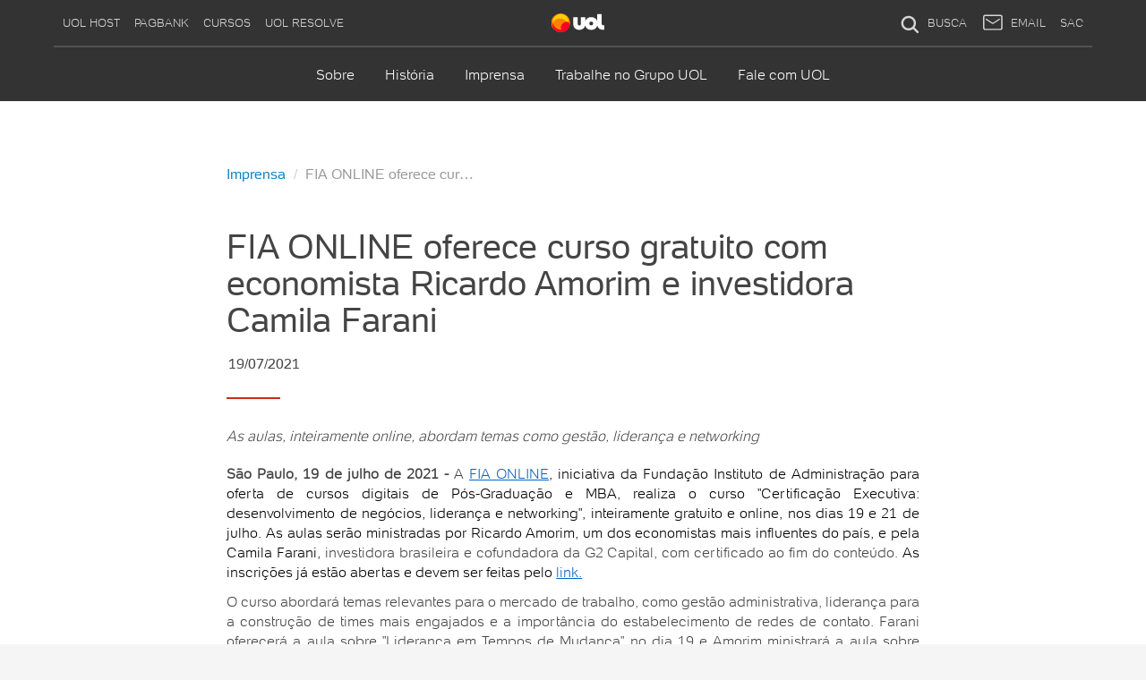

--- FILE ---
content_type: text/html;charset=UTF-8
request_url: https://sobreuol.noticias.uol.com.br/imprensa/fia-online-oferece-curso-gratuito-com-economista-ricardo-amorim-e-investidora-camila-farani.html
body_size: 9223
content:
<!DOCTYPE html> <html lang="pt-br"> <head> <meta charset="utf-8"> <title>FIA ONLINE oferece curso gratuito com economista Ricardo Amorim e investidora Camila Farani - Sobre UOL</title> <meta name="description" content="Saiba mais sobre o UOL, a maior empresa brasileira de conteúdo, tecnologia, serviços e meios de pagamentos digitais, e sobre como podemos ajudar você e seu negócio."/> <meta name="keywords" content="Sobre UOL, Universo Online"/> <meta name="theme-color" content="#1a1a1a"> <meta name="google-site-verification" content="uPoEEmwsmGUXmhtQSbPK1DFcI9TNUZB19rqvpshC4vw"/> <meta http-equiv="X-UA-Compatible" content="IE=edge"/> <meta name="viewport" content="width=device-width, initial-scale=1, user-scalable=no"/> <link rel="shortcut icon" href="https://hp.imguol.com.br/c/home/layout/camaleao/favico/favico.ico" type="image/x-icon"/> <link rel="apple-touch-icon" href="//home.img.uol.com.br/icon-touch.png" type="image/x-icon"/> <meta property="og:title" content="FIA ONLINE oferece curso gratuito com economista Ricardo Amorim e investidora Camila Farani - Sobre UOL"/> <link rel="stylesheet" href="//conteudo.jsuol.com.br/g/sobreuol/css/app.min.css?v=3.9.57"/> </head> </head> <body class="noticia"> <nav class="navbar navbar-uol navbar-menuuol hidden-xs hidden-sm"> <div class="container"> <div class="collapse navbar-collapse"> <ul class="nav navbar-nav"> <li> <a href="https://clicklogger.rm.uol.com.br/?prd=16&grp=src:210;chn:23;creative:barrauol;thm:barrauol-host&msr=Cliques%20de%20Origem:1&oper=11&redir=http://www.uolhost.uol.com.br/arch">UOL Host</a> </li> <li> <a href="https://clicklogger.rm.uol.com.br/?prd=32&grp=src:210;chn:23;creative:barrauol;thm:barrauol-pagseguro&msr=Cliques%20de%20Origem:1&oper=11&redir=https://pagseguro.uol.com.br/">PagBank</a> </li> <li> <a href="https://clicklogger.rm.uol.com.br/?prd=78&grp=src:210;chn:23;creative:barrauol;thm:barrauol-cursos-online&msr=Cliques%20de%20Origem:1&oper=11&redir=https://www.portaleducacao.com.br/cursos?utm_source=uol&utm_medium=header-menu&utm_campaign=cursos">Cursos</a> </li> <li> <a href="https://resolve.uol.com.br">UOL Resolve</a> </li> </ul> <ul class="nav navbar-nav navbar-right"> <li class="search-box"> <form action="https://busca.uol.com.br/result.html"> <input autocomplete="off" type="text" name="term" placeholder="Busque na web" class="search-query"/> <button class="search-submit" type="submit"> <i class="uolicon icon-search"></i> </button> </form> </li> <li class="search-anchor"> <a href="https://busca.uol.com.br/"> <i class="uolicon icon-search"></i> BUSCA </a> </li> <li> <a href="https://email.uol.com.br/" id="uol-mail-link"> <svg class="pic-mail" viewBox="0 0 48 48" width="100%" height="100%"> <path d="M41.2,35.1c0,1.2-1,2.2-2.2,2.2H8.6c-1.2,0-2.2-1-2.2-2.2v-22c0-1.2,1-2.2,2.2-2.2h30.5 c1.2,0,2.2,1,2.2,2.2V35.1z M7.7,8.3c-2.1,0-3.8,1.8-3.8,4v23.5c0,2.2,1.7,4,3.8,4H40c2.1,0,3.8-1.8,3.8-4V12.3c0-2.2-1.7-4-3.8-4 H7.7z M37.5,16.3c-0.3,0-0.6,0.1-0.8,0.3l-12.3,8c-0.3,0.2-1,0.2-1.3,0l-12.2-8.1c-0.2-0.2-0.4-0.3-0.7-0.3c-0.7,0-1.2,0.6-1.2,1.2 c0,0.5,0.2,0.9,0.6,1.1l12.2,8.1c0.5,0.4,1.2,0.5,1.9,0.5c0.7,0,1.4-0.2,1.9-0.5L38,18.6c0.4-0.2,0.6-0.6,0.6-1.1 C38.7,16.9,38.1,16.3,37.5,16.3L37.5,16.3z"></path> </svg> EMAIL </a> </li> <li class="header__right-menu__widget" id="account-uol-box--desktop"></li> <li class="header__right-menu__sac"> <a href="https://sac.uol.com.br/"> SAC </a> </li> </ul> <div class="main-links"> <a href="https://www.uol.com.br/" class="box-logo"> <img src="https://stc.uol.com/g/sobreuol/images/footer/25/uol.svg?v=3.9.57" alt="Logo UOL" class="box-logo__img"/> </a> <div class="station-link hidden-md hidden-lg"> <a href="http://estilo.uol.com.br/">Estilo de vida</a> </div> </div> </div> </div> </nav> <nav class="navbar navbar-uol navbar-sobre"> <div class="container"> <div class="navbar-header"> <button type="button" class="navbar-toggle collapsed" data-toggle="collapse" data-target="#navbar-uol-example1"> <span class="sr-only">Abrir/Fechar Menu</span> <span class="menu-click__container"> <em class="menu-click__item">menu</em> </span> </button> <a class="box-logo box-logo__mobile hidden-md hidden-lg" href="https://uol.com.br"> <img src="https://stc.uol.com/g/sobreuol/images/footer/25/uol.svg?v=3.9.57" alt="Logo UOL" class="box-logo__img"/> </a> <a href="/" class="box-logo box-logo__product-name hidden-md hidden-lg"> <div class="box-logo__product-name__description">Sobre UOL</div> </a> <div id="account-uol-box--mobile" style="position: absolute; top: 15px; right: 15px;"></div> </div> <div class="collapse navbar-collapse" id="navbar-uol-example1"> <div class="back-to-stations">Outros Canais UOL</div> <ul class="nav navbar-nav navbar-global"> <li class="dropdown"> <a href="http://clicklogger.rm.uol.com.br/?prd=11&grp=src:13;chn:539;creative:linkfixo_menu;thm:assine&msr=Cliques%20de%20Origem:1&oper=11&redir=http://assine.uol.com.br/?cmpid=menu-assine" class="dropdown-toggle" data-toggle="dropdown" role="button" aria-expanded="false">Assine</a> <ul class="dropdown-menu" role="menu"> <div class="back-to-stations">Outros Canais UOL</div> <div class="station-link">Assine</div> <li> <a href="http://clicklogger.rm.uol.com.br/?prd=11&grp=src:13;chn:539;creative:linkfixo_menu;thm:assine-planosdeassinatura&msr=Cliques%20de%20Origem:1&oper=11&redir=http://assine.uol.com.br/">Planos de assinatura</a> </li> <li> <a href="http://clicklogger.rm.uol.com.br/?prd=2&grp=src:13;chn:539;creative:linkfixo_menu;thm:assine-segurancadigital&msr=Cliques%20de%20Origem:1&oper=11&redir=http://seguranca.uol.com.br/antivirus/">Segurança Digital</a> </li> <li> <a href="http://clicklogger.rm.uol.com.br/?prd=22&grp=src:13;chn:539;creative:linkfixo_menu;thm:assine-assistenciatecnica&msr=Cliques%20de%20Origem:1&oper=11&redir=http://assistenciatecnica.uol.com.br/">Assistência Técnica</a> </li> <li> <a href="http://clicklogger.rm.uol.com.br/?prd=906&grp=src:13;chn:539;creative:linkfixo_menu;thm:assine-bancadigital&msr=Cliques%20de%20Origem:1&oper=11&redir=http://bancadigital.uol.com.br/">Banca Digital</a> </li> <li> <a href="http://clicklogger.rm.uol.com.br/?prd=913&grp=src:13;chn:0;creative:linkfixo_menu;thm:assine-livros&msr=Cliques%20de%20Origem:1&oper=11&redir=https://livrosdigitais.uol.com.br/">Livros Digitais</a> </li> <li> <a href="http://clicklogger.rm.uol.com.br/?prd=21&grp=src:13;chn:539;creative:linkfixo_menu;thm:assine-empregocerto&msr=Cliques%20de%20Origem:1&oper=11&redir=http://empregocerto.uol.com.br/">Emprego Certo</a> </li> <li> <a href="http://clicklogger.rm.uol.com.br/?prd=914&grp=src:13;chn:539;creative:linkfixo_menu;thm:assine-uol-resolve&msr=Cliques%20de%20Origem:1&oper=11&redir=http://resolve.uol.com.br/">UOL Resolve</a> </li> <li> <a href="http://clicklogger.rm.uol.com.br/?prd=31&grp=src:13;chn:539;creative:linkfixo_menu;thm:assine-backup&msr=Cliques%20de%20Origem:1&oper=11&redir=http://seguranca.uol.com.br/backup/">Backup</a> </li> <li> <a href="http://clicklogger.rm.uol.com.br/?prd=53&grp=src:13;chn:539;creative:linkfixo_menu;thm:assine-lojadejogos&msr=Cliques%20de%20Origem:1&oper=11&redir=http://jogos.uol.com.br/loja/">Loja de Jogos</a> </li> <li> <a href="http://clicklogger.rm.uol.com.br/?prd=247&grp=src:13;chn:539;creative:linkfixo_menu;thm:assine-sexo&msr=Cliques%20de%20Origem:1&oper=11&redir=http://sexo.uol.com.br/">Sexo</a> </li> <li> <a href="http://clicklogger.rm.uol.com.br/?prd=912&grp=src:13;chn:539;creative:linkfixo_menu;thm:assine-playkids&msr=Cliques%20de%20Origem:1&oper=11&redir=http://playkids.uol.com.br/">PlayKids</a> </li> <li> <a href="http://clicklogger.rm.uol.com.br/?prd=4&grp=src:13;chn:539;creative:linkfixo_menu;thm:assine-wifi&msr=Cliques%20de%20Origem:1&oper=11&redir=http://wifi.uol.com.br/">Wi-Fi</a> </li> </ul> </li> <li class="dropdown"> <a href="http://batepapo.uol.com.br/" class="dropdown-toggle" data-toggle="dropdown" role="button" aria-expanded="false">Bate-papo</a> <ul class="dropdown-menu" role="menu"> <div class="back-to-stations">Outros Canais UOL</div> <div class="station-link">Bate-papo</div> <li> <a href="http://batepapo.uol.com.br/">Página principal</a> </li> <li> <a href="http://tc.batepapo.uol.com.br/todas_as_salas.html?theme=/Amizade#/Amizade">Amizade</a> </li> <li> <a href="http://tc.batepapo.uol.com.br/todas_as_salas.html?theme=/Idades#/Idades">Idade</a> </li> <li> <a href="http://tc.batepapo.uol.com.br/todas_as_salas.html?theme=/Namoro#/Namoro">Namoro</a> </li> <li> <a href="http://tc.batepapo.uol.com.br/todas_as_salas.html?theme=/Sexo#/Sexo">Sexo</a> </li> <li> <a href="http://tc.batepapo.uol.com.br/todas_as_salas.html?theme=/Cidades-e-regi%C3%B5es#/Cidades-e-regiões">Cidades</a> </li> <li> <a href="http://batepapo.uol.com.br/todas_as_salas.html">Todas as salas</a> </li> </ul> </li> <li class="dropdown"> <a href="http://noticias.uol.com.br/" class="dropdown-toggle" data-toggle="dropdown" role="button" aria-expanded="false">Notícias</a> <ul class="dropdown-menu" role="menu"> <div class="back-to-stations">Outros Canais UOL</div> <div class="station-link">Notícias</div> <li> <a href="http://noticias.uol.com.br/">Página principal</a> </li> <li> <a href="http://www.band.uol.com.br/">Band</a> </li> <li> <a href="http://noticias.uol.com.br/ciencia-e-saude/">Ciência e Saúde</a> </li> <li> <a href="http://www.folha.uol.com.br/">Folha de S. Paulo</a> </li> <li> <a href="http://noticias.uol.com.br/internacional/">Internacional</a> </li> <li> <a href="http://noticias.uol.com.br/jornais/">Jornais</a> </li> <li> <a href="http://noticias.uol.com.br/loterias/">Loterias</a> </li> <li> <a href="http://noticias.uol.com.br/politica/">Política</a> </li> <li> <a href="https://tab.uol.com.br/indice/">TAB</a> </li> <li> <a href="http://noticias.uol.com.br/tabloide/">Tabloide</a> </li> <li> <a href="http://tecnologia.uol.com.br/">Tecnologia</a> </li> <li> <a href="http://jornaldotempo.uol.com.br/">Tempo</a> </li> <li> <a href="https://noticias.uol.com.br/confere">UOL Confere</a> </li> <li> <a href="http://noticias.uol.com.br/ultimas">Últimas notícias</a> </li> </ul> </li> <li class="dropdown"> <a href="http://carros.uol.com.br/" class="dropdown-toggle" data-toggle="dropdown" role="button" aria-expanded="false">Carros</a> <ul class="dropdown-menu" role="menu"> <div class="back-to-stations">Outros Canais UOL</div> <div class="station-link">Carros</div> <li> <a href="http://carros.uol.com.br/">Página principal</a> </li> <li> <a href="http://carros.uol.com.br/motos/">Motos</a> </li> <li> <a href="http://carros.uol.com.br/segredos-automotivos/">Segredos</a> </li> <li> <a href="http://carros.uol.com.br/seu-automovel/">Seu automóvel</a> </li> <li> <a href="http://carros.uol.com.br/tabela-fipe/">Tabela Fipe</a> </li> <li> <a href="http://carros.uol.com.br/lancamentos-e-avaliacoes/">Testes e lançamentos</a> </li> <li> <a href="http://carros.uol.com.br/ultimas">Últimas notícias</a> </li> </ul> </li> <li class="dropdown"> <a href="http://economia.uol.com.br/" class="dropdown-toggle" data-toggle="dropdown" role="button" aria-expanded="false">Economia</a> <ul class="dropdown-menu" role="menu"> <div class="back-to-stations">Outros Canais UOL</div> <div class="station-link">Economia</div> <li> <a href="http://economia.uol.com.br/">Página principal</a> </li> <li> <a href="http://economia.uol.com.br/cotacoes/">Cotações</a> </li> <li> <a href="http://economia.uol.com.br/direto-da-bolsa/">Bolsas de Valores</a> </li> <li> <a href="http://economia.uol.com.br/cotacoes/indices-economicos/">Índices econômicos</a> </li> <li> <a href="http://economia.uol.com.br/empreendedorismo/">Empreendedorismo</a> </li> <li> <a href="http://economia.uol.com.br/financas-pessoais/">Finanças pessoais</a> </li> <li> <a href="http://economia.uol.com.br/financas-pessoais/calculadoras/">Calculadoras</a> </li> <li> <a href="http://economia.uol.com.br/imposto-de-renda/">Imposto de renda</a> </li> <li> <a href="http://economia.uol.com.br/empregos-e-carreiras/">Empregos</a> </li> <li> <a href="http://economia.uol.com.br/empregos-e-carreiras/concursos/">Concursos</a> </li> <li> <a href="https://economia.uol.com.br/temas/reforma-trabalhista/">Reforma trabalhista</a> </li> <li> <a href="http://economia.uol.com.br/temas/lideres">Líderes</a> </li> <li> <a href="http://economia.uol.com.br/ultimas/">Últimas notícias</a> </li> </ul> </li> <li> <a href="http://www.folha.uol.com.br/" class="sub-item"> Folha </a> </li> <li class="dropdown"> <a href="http://esporte.uol.com.br/" class="dropdown-toggle" data-toggle="dropdown" role="button" aria-expanded="false">Esporte</a> <ul class="dropdown-menu" role="menu"> <div class="back-to-stations">Outros Canais UOL</div> <div class="station-link">Esporte</div> <li> <a href="https://esporte.uol.com.br/">Página principal</a> </li> <li> <a href="https://esporte.uol.com.br/futebol/">Futebol</a> </li> <li> <a href="http://esporte.uol.com.br/mobile/futebol/times/">Times</a> </li> <li> <a href="https://esporte.uol.com.br/futebol/de-primeira/">UOL de Primeira</a> </li> <li> <a href="https://esporte.uol.com.br/mma/">MMA</a> </li> <li> <a href="https://esporte.uol.com.br/f1/">Fórmula 1</a> </li> <li> <a href="https://esporte.uol.com.br/basquete/">Basquete</a> </li> <li> <a href="https://esporte.uol.com.br/volei/">Vôlei</a> </li> <li> <a href="https://esporte.uol.com.br/tenis/">Tênis</a> </li> <li> <a href="https://placar.uol.com.br/esporte/tenis/jogos-do-dia/">Tênis - Jogos do dia</a> </li> <li> <a href="https://esporte.uol.com.br/ultimas">Últimas notícias</a> </li> <li class='uol__header uol__header__menu-item uol__header__menu-item--esporte'> <ul class="futebol-nav showcase"> <li> <a href="https://esporte.uol.com.br/futebol/" class="showcase-title">Futebol</a> </li> <li><a href="https://esporte.uol.com.br/futebol/" class="showcase-item">Página principal</a> </li> <li><a href="https://esporte.uol.com.br/futebol/central-de-jogos/jogos-do-dia/" class="showcase-item">Jogos do dia</a> </li> <li><a href="https://tvuol.uol.com.br/canal/gols-da-rodada/" class="showcase-item">Gols da rodada</a> </li> <li><a href="https://esporte.uol.com.br/futebol/de-primeira/" class="showcase-item">UOL de Primeira</a> </li> <li><a href="https://esporte.uol.com.br/futebol/mercado-da-bola/" class="showcase-item">Mercado da bola</a> </li> <li><a href="https://copadomundo.uol.com.br/brasil" class="showcase-item">Seleção brasileira</a> </li> <li><a href="https://esporte.uol.com.br/futebol/campeonatos/libertadores/" class="showcase-item">Libertadores</a> </li> <li><a href="https://esporte.uol.com.br/futebol/campeonatos/copa-do-brasil/" class="showcase-item">Copa do Brasil</a> </li> <li><a href="https://esporte.uol.com.br/futebol/campeonatos/brasileirao/jogos/" class="showcase-item">Brasileirão</a> </li> <li><a href="https://esporte.uol.com.br/futebol/campeonatos/serie-b/jogos/" class="showcase-item">Série B</a> </li> <li><a href="https://esporte.uol.com.br/futebol/campeonatos/eliminatorias-sul-americanas/" class="showcase-item">Eliminatórias da Copa</a> </li> <li><a href="https://esporte.uol.com.br/futebol/campeonatos/" class="showcase-item">Mais campeonatos</a> </li> <li><a href="https://esporte.uol.com.br/futebol/ultimas" class="showcase-item">Últimas notícias</a> </li> </ul> <ul class="teams-nav"> <li><a href="http://esporte.uol.com.br/futebol/times/atletico-mg/" class="team-logo atletico-mg">Atlético-MG</a> </li> <li><a href="http://esporte.uol.com.br/futebol/times/atletico-pr/" class="team-logo atletico-pr">Atlético-PR</a> </li> <li><a href="http://esporte.uol.com.br/futebol/times/bahia/" class="team-logo bahia">Bahia</a> </li> <li><a href="http://esporte.uol.com.br/futebol/times/botafogo/" class="team-logo botafogo">Botafogo</a> </li> <li><a href="http://esporte.uol.com.br/futebol/times/ceara/" class="team-logo ceara">Ceará</a> </li> <li><a href="https://esporte.uol.com.br/futebol/times/chapecoense/" class="team-logo chapecoense">Chapecoense</a> </li> <li><a href="http://esporte.uol.com.br/futebol/times/corinthians/" class="team-logo corinthians">Corinthians</a> </li> <li><a href="http://esporte.uol.com.br/futebol/times/coritiba/" class="team-logo coritiba">Coritiba</a> </li> <li><a href="http://esporte.uol.com.br/futebol/times/cruzeiro/" class="team-logo cruzeiro">Cruzeiro</a> </li> <li><a href="http://esporte.uol.com.br/futebol/times/flamengo/" class="team-logo flamengo">Flamengo</a> </li> <li><a href="http://esporte.uol.com.br/futebol/times/fluminense/" class="team-logo fluminense">Fluminense</a> </li> <li><a href="http://esporte.uol.com.br/futebol/times/fortaleza/" class="team-logo fortaleza">Fortaleza</a> </li> <li><a href="http://esporte.uol.com.br/futebol/times/gremio/" class="team-logo gremio">Grêmio</a> </li> <li><a href="http://esporte.uol.com.br/futebol/times/internacional/" class="team-logo internacional">Internacional</a> </li> <li><a href="http://esporte.uol.com.br/futebol/times/nautico/" class="team-logo nautico">Náutico</a> </li> <li><a href="http://esporte.uol.com.br/futebol/times/palmeiras/" class="team-logo palmeiras">Palmeiras</a> </li> <li><a href="http://esporte.uol.com.br/futebol/times/santa-cruz/" class="team-logo santa-cruz">Santa Cruz</a> </li> <li><a href="http://esporte.uol.com.br/futebol/times/santos/" class="team-logo santos">Santos</a> </li> <li><a href="http://esporte.uol.com.br/futebol/times/sao-paulo/" class="team-logo sao-paulo">São Paulo</a> </li> <li><a href="http://esporte.uol.com.br/futebol/times/sport/" class="team-logo sport">Sport</a> </li> <li><a href="http://esporte.uol.com.br/futebol/times/vasco/" class="team-logo vasco">Vasco</a> </li> <li><a href="http://esporte.uol.com.br/futebol/times/vitoria/" class="team-logo vitoria">Vitória</a> </li> </ul> </li> </ul> </li> <li class="dropdown"> <a href="https://copadomundo.uol.com.br/" class="dropdown-toggle" data-toggle="dropdown" role="button" aria-expanded="false">Copa</a> <ul class="dropdown-menu" role="menu"> <div class="back-to-stations">Outros Canais UOL</div> <div class="station-link">Copa</div> <li> <a href="https://copadomundo.uol.com.br/">Página principal</a> </li> <li> <a href="https://copadomundo.uol.com.br/brasil">Seleção brasileira</a> </li> <li> <a href="https://copadomundo.uol.com.br/tabela-da-copa/fases/">Tabela da Copa</a> </li> <li> <a href="https://copadomundo.uol.com.br/tabela-da-copa/calendario">Calendário de jogos</a> </li> <li> <a href="https://copadomundo.uol.com.br/ultimas">Últimas notícias</a> </li> </ul> </li> <li class="dropdown"> <a href="http://entretenimento.uol.com.br/" class="dropdown-toggle" data-toggle="dropdown" role="button" aria-expanded="false">Entretê</a> <ul class="dropdown-menu" role="menu"> <div class="back-to-stations">Outros Canais UOL</div> <div class="station-link">Entretê</div> <li> <a href="http://entretenimento.uol.com.br/">Página principal</a> </li> <li> <a href="http://criancas.uol.com.br/">Crianças</a> </li> <li> <a href="http://f5.folha.uol.com.br/">F5 Entretenimento</a> </li> <li> <a href="http://cinema.uol.com.br/">Filmes e séries</a> </li> <li> <a href="https://entretenimento.uol.com.br/geek/">Geek</a> </li> <li> <a href="https://jogos.uol.com.br/">Jogos</a> </li> <li> <a href="http://entretenimento.uol.com.br/livros-e-hq/">Livros e HQs</a> </li> <li> <a href="http://musica.uol.com.br/">Música</a> </li> <li> <a href="http://clicklogger.rm.uol.com.br/?prd=247&grp=src:13;chn:539;creative:linkfixo_menu;thm:entretenimento-sexo&msr=Cliques%20de%20Origem:1&oper=11&redir=http://sexo.uol.com.br/">Sexo</a> </li> <li> <a href="https://entretenimento.uol.com.br/teatro-e-musicais/">Teatro e musicais</a> </li> <li> <a href="https://urbantaste.uol.com.br/">Urban Taste</a> </li> <li> <a href="http://viagem.uol.com.br/">Viagem</a> </li> <li> <a href="http://entretenimento.uol.com.br/ultimas">Últimas notícias</a> </li> </ul> </li> <li class="dropdown"> <a href="http://tvefamosos.uol.com.br/" class="dropdown-toggle" data-toggle="dropdown" role="button" aria-expanded="false">TV e famosos</a> <ul class="dropdown-menu" role="menu"> <div class="back-to-stations">Outros Canais UOL</div> <div class="station-link">TV e famosos</div> <li> <a href="http://tvefamosos.uol.com.br/">Página principal</a> </li> <li> <a href="http://tvefamosos.uol.com.br/colunas/flavio-ricco/">Flávio Ricco</a> </li> <li> <a href="http://mauriciostycer.blogosfera.uol.com.br/">Maurício Stycer</a> </li> <li> <a href="http://nilsonxavier.blogosfera.uol.com.br/">Nilson Xavier</a> </li> <li> <a href="http://tvefamosos.uol.com.br/colunas/ricardo-feltrin/">Ricardo Feltrin</a> </li> <li> <a href="https://tvefamosos.uol.com.br/a-fazenda/">A Fazenda 9</a> </li> <li> <a href="http://tvefamosos.uol.com.br/televisao/">Televisão</a> </li> <li> <a href="http://tvefamosos.uol.com.br/famosos/">Famosos</a> </li> <li> <a href="http://tvefamosos.uol.com.br/novelas/">Novelas</a> </li> <li> <a href="http://tvefamosos.uol.com.br/reality-shows/">Reality shows</a> </li> <li> <a href="http://tvefamosos.uol.com.br/ultimas/">Últimas notícias</a> </li> </ul> </li> <li class="dropdown"> <a href="http://estilo.uol.com.br/" class="dropdown-toggle" data-toggle="dropdown" role="button" aria-expanded="false">Estilo</a> <ul class="dropdown-menu" role="menu"> <div class="back-to-stations">Outros Canais UOL</div> <div class="station-link">Estilo</div> <li> <a href="http://estilo.uol.com.br/">Página principal</a> </li> <li> <a href="http://estilo.uol.com.br/beleza/">Beleza</a> </li> <li> <a href="https://estilo.uol.com.br/blogs-e-colunas">Blogs e colunas</a> </li> <li> <a href="http://estilo.uol.com.br/casa-e-decoracao/">Casa e decoração</a> </li> <li> <a href="http://estilo.uol.com.br/casamento/">Casamento</a> </li> <li> <a href="http://estilo.uol.com.br/comportamento/">Comportamento</a> </li> <li> <a href="http://estilo.uol.com.br/gravidez-e-filhos/">Gravidez e filhos</a> </li> <li> <a href="http://estilo.uol.com.br/horoscopo/previsao-diaria">Hóroscopo diário</a> </li> <li> <a href="http://estilo.uol.com.br/luxo/">Luxo</a> </li> <li> <a href="http://estilo.uol.com.br/moda/">Moda</a> </li> <li> <a href="http://comidasebebidas.uol.com.br/">Receitas</a> </li> <li> <a href="http://viagem.uol.com.br/">Viagem</a> </li> <li> <a href="http://estilo.uol.com.br/ultimas">Últimas notícias</a> </li> <li class='uol__header uol__header__menu-item uol__header__menu-item--horoscopo'> <ul class="showcase"> <li> <a href="https://estilo.uol.com.br/horoscopo/previsao-diaria" class="showcase-title" style="padding-bottom: 0 !important;">Horóscopo</a> </li> </ul> <ul class="horoscope-nav"> <li> <a href="http://estilo.uol.com.br/horoscopo/aries/horoscopo-do-dia/" class="horoscope-logo"> <i class="icon-aries"></i> <span>Áries</span> </a> </li> <li> <a href="http://estilo.uol.com.br/horoscopo/touro/horoscopo-do-dia/" class="horoscope-logo"> <i class="icon-taurus"></i> <span>Touro</span> </a> </li> <li> <a href="http://estilo.uol.com.br/horoscopo/gemeos/horoscopo-do-dia/" class="horoscope-logo"> <i class="icon-gemini"></i> <span>Gêmeos</span> </a> </li> <li> <a href="http://estilo.uol.com.br/horoscopo/cancer/horoscopo-do-dia/" class="horoscope-logo"> <i class="icon-cancer"></i> <span>Câncer</span> </a> </li> <li> <a href="http://estilo.uol.com.br/horoscopo/leao/horoscopo-do-dia/" class="horoscope-logo"> <i class="icon-leo"></i> <span>Leão</span> </a> </li> <li> <a href="http://estilo.uol.com.br/horoscopo/virgem/horoscopo-do-dia/" class="horoscope-logo"> <i class="icon-virgo"></i> <span>Virgem</span> </a> </li> <li> <a href="http://estilo.uol.com.br/horoscopo/libra/horoscopo-do-dia/" class="horoscope-logo"> <i class="icon-libra"></i> <span>Libra</span> </a> </li> <li> <a href="http://estilo.uol.com.br/horoscopo/escorpiao/horoscopo-do-dia/" class="horoscope-logo"> <i class="icon-scorpio"></i> <span>Escorpião</span> </a> </li> <li> <a href="http://estilo.uol.com.br/horoscopo/sagitario/horoscopo-do-dia/" class="horoscope-logo"> <i class="icon-sagittarius"></i> <span>Sagitário</span> </a> </li> <li> <a href="http://estilo.uol.com.br/horoscopo/capricornio/horoscopo-do-dia/" class="horoscope-logo"> <i class="icon-capricorn"></i> <span>Capricórnio</span> </a> </li> <li> <a href="http://estilo.uol.com.br/horoscopo/aquario/horoscopo-do-dia/" class="horoscope-logo"> <i class="icon-aquarius"></i> <span>Aquário</span> </a> </li> <li> <a href="http://estilo.uol.com.br/horoscopo/peixes/horoscopo-do-dia/" class="horoscope-logo"> <i class="icon-pisces"></i> <span>Peixes</span> </a> </li> </ul> <link rel="stylesheet" href="https://stc.uol.com/c/webfont/projeto-grafico/v2/icones-setas/uol-icones-setas.woff?v6" type="font/woff"> </li> </ul> </li> <li class="dropdown"> <a href="https://vivabem.uol.com.br" class="dropdown-toggle" data-toggle="dropdown" role="button" aria-expanded="false">VivaBem</a> <ul class="dropdown-menu" role="menu"> <div class="back-to-stations">Outros Canais UOL</div> <div class="station-link">VivaBem</div> <li> <a href="https://vivabem.uol.com.br">Página principal</a> </li> <li> <a href="https://vivabem.uol.com.br/alimentacao/">Alimentação</a> </li> <li> <a href="https://vivabem.uol.com.br/equilibrio/">Equilíbrio</a> </li> <li> <a href="https://vivabem.uol.com.br/longevidade/">Longevidade</a> </li> <li> <a href="https://vivabem.uol.com.br/movimento/">Movimento</a> </li> <li> <a href="https://vivabem.uol.com.br/saude/">Saúde</a> </li> <li> <a href="https://vivabem.uol.com.br/blogs-e-colunas/">Blogs e colunas</a> </li> <li> <a href="https://vivabem.uol.com.br/ultimas">Últimas notícias</a> </li> </ul> </li> <li class="dropdown"> <a href="http://jogos.uol.com.br/" class="dropdown-toggle" data-toggle="dropdown" role="button" aria-expanded="false">Jogos</a> <ul class="dropdown-menu" role="menu"> <div class="back-to-stations">Outros Canais UOL</div> <div class="station-link">Jogos</div> <li> <a href="https://jogos.uol.com.br/">Página principal</a> </li> <li> <a href="https://jogos.uol.com.br/esport/">eSport</a> </li> <li> <a href="http://jogosonline.uol.com.br/#rmcl">Jogos online</a> </li> <li> <a href="http://xlg.uol.com.br/#rmcl">Xtreme League</a> </li> <li> <a href="https://go4gold.uol.com.br/#rmcl">Go4gold</a> </li> <li> <a href="https://jogos.uol.com.br/loja">Loja de Jogos</a> </li> <li> <a href="https://jogos.uol.com.br/ultimas">Últimas notícias</a> </li> </ul> </li> <li class="dropdown"> <a href="http://educacao.uol.com.br/" class="dropdown-toggle" data-toggle="dropdown" role="button" aria-expanded="false">Educação</a> <ul class="dropdown-menu" role="menu"> <div class="back-to-stations">Outros Canais UOL</div> <div class="station-link">Educação</div> <li> <a href="http://educacao.uol.com.br/">Página principal</a> </li> <li> <a href="http://educacao.uol.com.br/bancoderedacoes/">Banco de Redações</a> </li> <li> <a href="https://www.concursovirtual.com.br/?c=uol-submenu&utm_source=uol&utm_medium=submenu&utm_campaign=submenu-concurso">Concursos</a> </li> <li> <a href="http://cursodeingles.uol.com.br/?cmpid=uol-submenu&utm_source=uol&utm_medium=submenu&utm_campaign=submenu-cursodeingles">Curso de inglês</a> </li> <li> <a href="https://www.portaleducacao.com.br/cursos?utm_source=uol&utm_medium=submenu&utm_campaign=submenu-cursosonline">Cursos online</a> </li> <li> <a href="http://educacao.uol.com.br/dicionarios/">Dicionários</a> </li> <li> <a href="http://vestibular.uol.com.br/resumo-das-disciplinas/">Disciplinas</a> </li> <li> <a href="http://educacao.uol.com.br/temas/enem/">Enem</a> </li> <li> <a href="https://www.portaleducacao.com.br/cursos/pos-graduacao/home??utm_source=uol&utm_medium=submenu&utm_campaign=submenu-posgraduacao">Pós-graduação</a> </li> <li> <a href="http://educacao.uol.com.br/disciplinas/">Pesquisa Escolar</a> </li> <li> <a href="http://clicklogger.rm.uol.com.br/?prd=78&grp=servico=INGLES;src:10;cpg:MenuCentralEducacaoHomeUOL;creative:Link_NovoIngles;chn:0;size:19&msr=Cliques%20de%20Origem:1&oper=7&redir=http://cursodeingles.uol.com.br/teste-seu-ingles?cmpid=midia_interna-UOL-MenuCentralEducacaoHome-Link_NovoIngles">Teste seu inglês</a> </li> <li> <a href="http://vestibular.uol.com.br/simulados/index.htm">Testes e simulados</a> </li> <li> <a href="http://vestibular.uol.com.br/">Vestibular</a> </li> <li> <a href="http://educacao.uol.com.br/ultimas">Últimas notícias</a> </li> </ul> </li> <li class="dropdown"> <a href="http://tvuol.uol.com.br/" class="dropdown-toggle" data-toggle="dropdown" role="button" aria-expanded="false">Vídeos</a> <ul class="dropdown-menu" role="menu"> <div class="back-to-stations">Outros Canais UOL</div> <div class="station-link">Vídeos</div> <li> <a href="http://tvuol.uol.com.br/">Página principal</a> </li> <li> <a href="https://tvuol.uol.com.br/canal/programas/">Programas</a> </li> <li> <a href="http://tvuol.uol.com.br/canal/gols-da-rodada/">Gols</a> </li> <li> <a href="http://tvuol.uol.com.br/canal/humor/">Humor</a> </li> <li> <a href="http://tvuol.uol.com.br/canal/receitas/">Receitas</a> </li> <li> <a href="http://tvuol.uol.com.br/canal/trailers/">Trailers</a> </li> <li> <a href="http://tvuol.uol.com.br/canal/tv-e-famosos/">TV e famosos</a> </li> <li> <a href="http://tvuol.uol.com.br/canal/virais/">Virais</a> </li> <li> <a href="http://tvuol.uol.com.br/canal/band/">Band</a> </li> <li> <a href="http://tvuol.uol.com.br/canal/redetv/">RedeTV</a> </li> <li> <a href="http://tvuol.uol.com.br/canal/espn/">ESPN</a> </li> <li> <a href="http://tvuol.uol.com.br/videos/97sdpjrdcnh3/">TV Caras</a> </li> <li> <a href="http://tvuol.uol.com.br/videos/e0qbgxid79uv/">TV Folha</a> </li> </ul> </li> <li> <a href="http://tab.uol.com.br/indice/" class="sub-item"> TAB </a> </li> <li> <a href="http://aplicativos.uol.com.br/" class="sub-item"> Aplicativos </a> </li> <li class="dropdown"> <a href="http://clicklogger.rm.uol.com.br/?prd=16&grp=src:13;chn:532;creative:linkfixo_menu_mobile;thm:host&msr=Cliques%20de%20Origem:1&oper=11&redir=http://www.uolhost.uol.com.br/" class="dropdown-toggle" data-toggle="dropdown" role="button" aria-expanded="false">UOL Host</a> <ul class="dropdown-menu" role="menu"> <div class="back-to-stations">Outros Canais UOL</div> <div class="station-link">UOL Host</div> <li> <a href="http://clicklogger.rm.uol.com.br/?prd=16&grp=src:13;chn:532;creative:linkfixo_menu_mobile;thm:host&msr=Cliques%20de%20Origem:1&oper=11&redir=http://www.uolhost.uol.com.br/">Página principal</a> </li> <li> <a href="http://clicklogger.rm.uol.com.br/?prd=16&grp=src:13;chn:532;creative:linkfixo_menu_mobile;thm:host-registreseudominio&msr=Cliques%20de%20Origem:1&oper=11&redir=http://www.uolhost.uol.com.br/registro-de-dominio.html">Registre seu domínio</a> </li> <li> <a href="http://clicklogger.rm.uol.com.br/?prd=16&grp=src:13;chn:532;creative:linkfixo_menu_mobile;thm:host-hospedeseusite&msr=Cliques%20de%20Origem:1&oper=11&redir=http://www.uolhost.uol.com.br/hospedagem-de-sites.html">Hospede seu site</a> </li> <li> <a href="http://clicklogger.rm.uol.com.br/?prd=16&grp=src:13;chn:532;creative:linkfixo_menu_mobile;thm:host-crieseusite&msr=Cliques%20de%20Origem:1&oper=11&redir=http://www.uolhost.uol.com.br/site-pronto/">Crie seu site</a> </li> <li> <a href="http://clicklogger.rm.uol.com.br/?prd=16&grp=src:13;chn:532;creative:linkfixo_menu_mobile;thm:host-crieseublog&msr=Cliques%20de%20Origem:1&oper=11&redir=http://www.uolhost.uol.com.br/crie-seu-blog.html">Crie seu blog</a> </li> <li> <a href="http://clicklogger.rm.uol.com.br/?prd=16&grp=src:13;chn:532;creative:linkfixo_menu_mobile;thm:host-crieseuemailprofissional&msr=Cliques%20de%20Origem:1&oper=11&redir=http://www.uolhost.uol.com.br/e-mail/">Crie seu e-mail profissional</a> </li> <li> <a href="http://clicklogger.rm.uol.com.br/?prd=16&grp=src:13;chn:532;creative:linkfixo_menu_mobile;thm:host-montesualojavirtual&msr=Cliques%20de%20Origem:1&oper=11&redir=http://www.uolhost.uol.com.br/loja-virtual.html">Monte sua loja virtual</a> </li> <li> <a href="http://clicklogger.rm.uol.com.br/?prd=16&grp=src:13;chn:532;creative:linkfixo_menu_mobile;thm:host-divulgueseunegocio&msr=Cliques%20de%20Origem:1&oper=11&redir=http://www.uolhost.uol.com.br/e-mail-marketing/">Divulgue seu negócio</a> </li> <li> <a href="http://clicklogger.rm.uol.com.br/?prd=16&grp=src:13;chn:532;creative:linkfixo_menu_mobile;thm:host-cloudcomputing&msr=Cliques%20de%20Origem:1&oper=11&redir=http://www.uolhost.uol.com.br/uol-cloud-computing.html">Cloud computing</a> </li> </ul> </li> <li class="dropdown"> <a href="https://clicklogger.rm.uol.com.br/?prd=32&grp=src:13;chn:532;creative:linkfixo_menu_mobile;thm:pagseguro&msr=Cliques%20de%20Origem:1&oper=11&redir=https://pagseguro.uol.com.br/" class="dropdown-toggle" data-toggle="dropdown" role="button" aria-expanded="false">PagSeguro</a> <ul class="dropdown-menu" role="menu"> <div class="back-to-stations">Outros Canais UOL</div> <div class="station-link">PagSeguro</div> <li> <a href="https://clicklogger.rm.uol.com.br/?prd=32&grp=src:13;chn:532;creative:linkfixo_menu_mobile;thm:pagseguro&msr=Cliques%20de%20Origem:1&oper=11&redir=https://m.pagseguro.uol.com.br/mobile/index.jhtml">Página principal</a> </li> <li> <a href="https://clicklogger.rm.uol.com.br/?prd=32&grp=src:13;chn:532;creative:linkfixo_menu_mobile;thm:pagseguro-moderninhapro&msr=Cliques%20de%20Origem:1&oper=11&redir=https://m.pagseguro.uol.com.br/venda-presencial/moderninha-pro.html">Moderninha Pro</a> </li> <li> <a href="https://clicklogger.rm.uol.com.br/?prd=32&grp=src:13;chn:532;creative:linkfixo_menu_mobile;thm:pagseguro-moderninhawifi&msr=Cliques%20de%20Origem:1&oper=11&redir=https://m.pagseguro.uol.com.br/venda-presencial/moderninha.html">Moderninha Wifi</a> </li> <li> <a href="https://clicklogger.rm.uol.com.br/?prd=32&grp=src:13;chn:532;creative:linkfixo_menu_mobile;thm:pagseguro-minizinha&msr=Cliques%20de%20Origem:1&oper=11&redir=https://m.pagseguro.uol.com.br/venda-presencial/minizinha.html">Minizinha</a> </li> <li> <a href="https://clicklogger.rm.uol.com.br/?prd=32&grp=src:13;chn:532;creative:linkfixo_menu_mobile;thm:pagseguro-vendapresencial&msr=Cliques%20de%20Origem:1&oper=11&redir=https://m.pagseguro.uol.com.br/venda-presencial/index.html">Venda presencial</a> </li> <li> <a href="https://clicklogger.rm.uol.com.br/?prd=32&grp=src:13;chn:532;creative:linkfixo_menu_mobile;thm:pagseguro-vendainternet&msr=Cliques%20de%20Origem:1&oper=11&redir=https://m.pagseguro.uol.com.br/para_seu_negocio/venda_pela_internet.jhtml">Venda internet</a> </li> <li> <a href="https://clicklogger.rm.uol.com.br/?prd=32&grp=src:13;chn:532;creative:linkfixo_menu_mobile;thm:pagseguro-cartaoprepago&msr=Cliques%20de%20Origem:1&oper=11&redir=https://m.pagseguro.uol.com.br/pre-pago/">Cartão pré-pago</a> </li> <li> <a href="https://clicklogger.rm.uol.com.br/?prd=32&grp=src:13;chn:532;creative:linkfixo_menu_mobile;thm:pagseguro-leitorescartaoprepago&msr=Cliques%20de%20Origem:1&oper=11&redir=https://m.pagseguro.uol.com.br/venda-presencial/combo-leitor.html">Leitores + Cartão pré-pago</a> </li> <li> <a href="https://clicklogger.rm.uol.com.br/?prd=32&grp=src:13;chn:532;creative:linkfixo_menu_mobile;thm:pagseguro-appvendas&msr=Cliques%20de%20Origem:1&oper=11&redir=https://m.pagseguro.uol.com.br/venda-presencial/pagseguro-vendas.html">App PagSeguro Vendas</a> </li> <li> <a href="https://clicklogger.rm.uol.com.br/?prd=32&grp=src:13;chn:532;creative:linkfixo_menu_mobile;thm:pagseguro-appminhaconta&msr=Cliques%20de%20Origem:1&oper=11&redir=https://m.pagseguro.uol.com.br/aplicativos/minha-conta.jhtml">App PagSeguro Minha Conta</a> </li> <li> <a href="https://clicklogger.rm.uol.com.br/?prd=32&grp=src:13;chn:532;creative:linkfixo_menu_mobile;thm:pagseguro-pagamentosemail&msr=Cliques%20de%20Origem:1&oper=11&redir=https://m.pagseguro.uol.com.br/aplicativos/minha-conta.jhtml">Solicite pagamentos por e-mail</a> </li> <li> <a href="https://clicklogger.rm.uol.com.br/?prd=32&grp=src:13;chn:532;creative:linkfixo_menu_mobile;thm:pagseguro-splitpayment&msr=Cliques%20de%20Origem:1&oper=11&redir=https://m.pagseguro.uol.com.br/para_seu_negocio/split_payment_como_funciona.jhtml">Split payment</a> </li> </ul> </li> <li> <a href="https://www.portaleducacao.com.br/cursos?utm_source=uol&utm_medium=header-menu&utm_campaign=cursos" class="sub-item"> Cursos </a> </li> <li> <a href="http://clicklogger.rm.uol.com.br/?prd=16&grp=src:210;chn:0;creative:barrauol;thm:barrauol-lojavirtuol&msr=Cliques%20de%20Origem:1oper=11&redir=https://lojavirtuol.uol.com.br" class="sub-item"> Loja VirtUOL </a> </li> <li class="active"><a href="#" class="back-to-context">Sobre UOL</a></li> </ul> <ul class="nav navbar-nav uol__header uol__header__product-sobreuol"> <li data-title="sobre" class="sub dropdown uol__header__product-item"> <a href="/" class="no-follow dropdown-toggle" data-toggle="dropdown" role="button" aria-expanded="false">Sobre</a> <a href="/" class="follow">Sobre</a> <ul class="dropdown-menu" role="menu"> <li data-title="pagina-principal" class="uol__header__item--hidden"> <a href="/">Página Principal</a> </li> <li data-title="para-voce "> <a href="/para-voce/">Para você</a> </li> <li data-title="para-seu-negocio "> <a href="/para-seu-negocio/">Para seu negócio</a> </li> <li data-title="expediente expediente "> <a href="/expediente/">Expediente</a> </li> <li data-title="central-de-jornalismo "> <a href="/central-de-jornalismo/">Central de jornalismo</a> </li> </ul> </li> <li class="uol__header__product-item" data-title="historia "> <a href="/historia/">História</a> </li> <li class="uol__header__product-item" data-title="imprensa imprensa "> <a href="/imprensa/">Imprensa</a> </li> <li class="uol__header__product-item" data-title="trabalhe-no-grupo-uol "> <a href="/trabalhe-grupo-uol/">Trabalhe no Grupo UOL</a> </li> <li class="uol__header__product-item" data-title="fale-com-uol "> <a href="/fale-com-uol/">Fale com UOL</a> </li> </ul> <div class="show-mobile-menu-language"> <nav class="menu-language"> <ul class="menu-option"> <li><a href="#" class="language-option language-option--pt-br" data-language="pt-br">Português (BR)</a></li> <li><a href="#" class="language-option language-option--en" data-language="en">English (US)</a></li> </ul> </nav> </div> </div> </div> </nav> <main> <section class="container"> <div class="row"> <div class="col-sm-3 prevnews hidden-xs"> </div> <div class="col-sm-3 pull-right nextnews hidden-xs"> </div> <div class="col-xs-24 col-sm-18 col-md-16 col-md-offset-1"> <ol class="breadcrumb"> <li> <a href=" /imprensa/"> Imprensa </a> </li> <li class="active"> <div>FIA ONLINE oferece curso gratuito com economista Ricardo Amorim e investidora Camila Farani </div> </li> </ol> <h1 class="maintitle h2"> FIA ONLINE oferece curso gratuito com economista Ricardo Amorim e investidora Camila Farani <small>19/07/2021</small> </h1> <div class="content"> <p><em><span><span><span>As aulas, inteiramente online, abordam temas como gestão, liderança e networking </span></span></span></em></p> <p style="margin-bottom:11px; text-align:justify"><span><span><span><strong>São Paulo, 19 de julho de 2021 - </strong>A <a href="https://www.fiaonline.com.br/" style="color:#0563c1; text-decoration:underline">FIA ONLINE</a><span style="color:black">, iniciativa da Fundação Instituto de Administração para oferta de cursos digitais de Pós-Graduação e MBA, realiza o curso "Certificação Executiva: desenvolvimento de negócios, liderança e networking", inteiramente gratuito e online, nos dias 19 e 21 de julho. As aulas serão ministradas por Ricardo Amorim, um dos economistas mais influentes do país, e pela Camila Farani, </span>investidora brasileira e cofundadora da G2 Capital, com certificado ao fim do conteúdo.<span style="color:black"> As inscrições já estão abertas e devem ser feitas pelo </span><a href="https://www.fiaonline.com.br/cursos-gratuitos/inscricao/certificacao-executiva" style="color:#0563c1; text-decoration:underline">link. </a></span></span></span></p> <p style="margin-bottom:11px; text-align:justify"><span><span><span>O curso abordará temas relevantes para o mercado de trabalho, como gestão administrativa, liderança para a construção de times mais engajados e a importância do estabelecimento de redes de contato. Farani oferecerá a aula sobre "Liderança em Tempos de Mudança" no dia 19 e Amorim ministrará a aula sobre "Networking e Negócios" no dia 21.</span></span></span></p> <p style="margin-bottom:11px; text-align:justify"><span><span><span>Com o curso, os participantes terão uma experiência real de como é ser aluno da FIA ONLINE. A fim de oferecer<span style="color:black"> a mesma qualidade do ensino presencial, que consolidou a FIA como uma das melhores escolas de negócios do Brasil, a FIA ONLINE conta com a parceria do </span><a href="https://www.uoledtech.com.br/" style="color:#0563c1; text-decoration:underline">UOL EdTech</a><span style="color:black">, maior empresa de tecnologia para educação do </span><span style="color:black">Brasil. </span> </span></span></span></p> <p style="margin-bottom:11px; text-align:justify"><span><span><span>"Estamos vivendo em um momento sem precedentes, e o mercado precisa hoje de líderes que engajem times inteiros a distância, operando com um nível de qualidade cada vez maior. Com o curso, os participantes aprenderão como enfrentar os maiores desafios de liderança atualmente, extraindo o melhor de cada equipe e sempre tendo como base casos reais", afirma Farani.</span></span></span></p> <p style="margin-bottom:11px; text-align:justify"><span><span><span>Sobre Networking, Amorim complementa, "Quando você foca em como pode ajudar o outro, ao invés de como o outro pode te ajudar, você não só não se sente interesseiro, mas sente orgulho do que está fazendo. Além disso, quando precisar de ajuda, fica fácil encontrar gente que você já ajudou disposta a fazer tudo o que puder para a ajudá-lo também".</span></span></span></p> <p style="margin-bottom:11px; text-align:justify"><span><span><span>Por sua vez, Alex Augusto, CEO do UOL EdTech, destaca: "A parceria com a FIA ONLINE nos permite avançar com a transformação na educação digital e qualificar profissionais para os desafios reais no mercado de trabalho. Com o curso, os participantes terão contato direto com dois dos maiores nomes da área de empreendedorismo, gestão e negócios".</span></span></span></p> <p style="margin-bottom:11px; text-align:justify"><span><span><span>Ricardo Amorim, um dos professores convidados, é um dos e<span style="color:black">conomistas mais influentes do país. Cofundador da Smartrips e da AAA Inovação, Amorim também é LinkedIn Top Voice no Brasil desde 2016.</span></span></span></span></p> <p style="margin-bottom:11px; text-align:justify"><span><span><span>Já Camila Farani é sócia-fundadora da G2 Capital e foi nomeada por dois anos consecutivos, pela LAVCA, como Top Women Investing In Latin American Tech. Ela também é investidora no Shark Tank e colunista de algumas das publicações mais relevantes na imprensa brasileira.</span></span></span></p> <p style="margin-bottom:11px; text-align:justify"><span><span><span><strong><em>SERVIÇO:</em></strong></span></span></span></p> <p style="margin-bottom:11px; text-align:justify"><span><span><span><em>Curso <span style="color:black">"Certificação Executiva: desenvolvimento de negócios, liderança e networking"</span></em></span></span></span></p> <p style="margin-bottom:11px; text-align:justify"><span><span><span><em>Data: 19 e 21 de julho</em></span></span></span></p> <p style="margin-bottom:11px; text-align:justify"><span><span><span><em>Inscrições pelo </em><a href="https://www.fiaonline.com.br/cursos-gratuitos/inscricao/certificacao-executiva" style="color:#0563c1; text-decoration:underline">link</a></span></span></span></p> <p style="margin-bottom:11px; text-align:justify"><span><span><span><em>Inteiramente online e gratuito</em></span></span></span></p> </div> <div class="totop"><a href="#"><i class="fa fa-arrow-up"></i> Voltar ao topo</a></div> </div> </div> </section> </main> <footer class="sponsorship hidden-xs hidden-sm"> <div class="container"> <div class="row"> <p class="col-xs-12"> Esta empresa tem o apoio da <strong>Finep</strong> </p> <div class="col-xs-9"> <a href="http://www.finep.gov.br/" target="_blank"> <img src="https://stc.uol.com/g/sobreuol/images/finep.png?v=3.9.57" alt="Logo Finep"/> </a> <a href="http://www.mcti.gov.br/" target="_blank"> <img src="https://stc.uol.com/g/sobreuol/images/ministerio.png?v=3.9.57" alt="Logo Ministério da Ciência, Tecnologia e Inovação"/> </a> <a href="http://www.brasil.gov.br/" target="_blank"> <img src="https://stc.uol.com/g/sobreuol/images/brasil.png?v=3.9.57" alt="Logo Portal Brasil"/> </a> </div> </div> </div> </footer> <footer class="footer"> <div class="container"> <div class="row footer__uol-group"> <div class="col-xs-24 col-md-18 col-md-offset-3 text-center"> <hr/> <img src="https://stc.uol.com/g/sobreuol/images/footer/25/grupo.svg?v=3.9.57" alt="Logo Grupo UOL" class="logo--grupo"/> <hr/> </div> </div> <div> <div class="text-center footer__group-logos"> <div class="footer__group-logos__side"> <img src="https://stc.uol.com/g/sobreuol/images/footer/25/uol.svg?v=3.9.57" alt="Logo UOL" class="logo--grupo-item logo--grupo-item-uol"/> <img src="https://stc.uol.com/g/sobreuol/images/footer/logo-pagbank-negative-filled.svg?v=3.9.57" alt="Logo PagSeguro" class="logo--grupo-item logo--grupo-item-pagseguro classe-teste"/> </div> <div class="footer__group-logos__side"> <img src="https://stc.uol.com/g/sobreuol/images/footer/25/edtech.svg?v=3.9.57" alt="Logo UOL Edtech" class="logo--grupo-item logo--grupo-item-edtech"/> <img src="https://stc.uol.com/g/sobreuol/images/footer/air-logo2.svg?v=3.9.57" alt="Logo UOL AI/R" class="logo--grupo-item"/> </div> </div> </div> <div class="row footer__language-social"> <div class="col-xs-10 col-md-8 col-sm-10 col-md-offset-3 col-lg-8"> <nav class="footer__menu-language"> <p class="footer__menu-title language-title">Idioma:</p> <ul class="footer__menu-list"> <li><a href="#" class="language-option language-option--pt-br" data-language="pt-br">Português (BR)</a></li> <li><a href="#" class="language-option language-option--en" data-language="en">English (US)</a></li> </ul> </nav> </div> <div class="col-xs-24 col-sm-14 col-md-10 footer__menu-social"> <a class="network" id='network'>Acompanhe nas redes sociais:</a> <a href="http://www.facebook.com/UOL"><img src="https://stc.uol.com/g/sobreuol/images/social/facebook@2x.png?v=3.9.57" alt="Facebook"></a> <a href="http://www.twitter.com/UOL"><img src="https://stc.uol.com/g/sobreuol/images/social/twitter@2x.png?v=3.9.57"alt="Twitter"></a> <a href="http://www.instagram.com/uoloficial"><img src="https://stc.uol.com/g/sobreuol/images/social/instagram@2x.png?v=3.9.57" alt="Instagram"></a> <a href="https://www.linkedin.com/company/6668/"><img src="https://stc.uol.com/g/sobreuol/images/social/linkedin@2x.png?v=3.9.57" alt="Linkedin"></a> <a href="https://www.youtube.com/user/uol"><img src="https://stc.uol.com/g/sobreuol/images/social/youtube@2x.png?v=3.9.57" alt="YouTube"></a> </div> </div> </div> </footer> <footer class="copyright-area container" id="footer"></footer> <script src="https://conteudo.jsuol.com.br/g/sobreuol/js/vendors.min.js?v=3.9.57"></script> <script src="https://conteudo.jsuol.com.br/g/sobreuol/js/app.min.js?v=3.9.57"></script> <script src="https://conteudo.jsuol.com.br/g/sobreuol/js/metrics.min.js" async></script> </body> </html>

--- FILE ---
content_type: text/css; charset=UTF-8
request_url: https://conteudo.jsuol.com.br/g/sobreuol/css/app.min.css?v=3.9.57
body_size: 51214
content:
@charset "UTF-8";/*! normalize.css v3.0.3 | MIT License | github.com/necolas/normalize.css */@import url(//conteudo.jsuol.com.br/g/uolfw/fonts/uol-text.css?type=lighter,light,bold);html{font-family:sans-serif;-webkit-text-size-adjust:100%;-ms-text-size-adjust:100%}body{margin:0}article,aside,details,figcaption,figure,footer,header,hgroup,main,menu,nav,section,summary{display:block}audio,canvas,progress,video{display:inline-block;vertical-align:baseline}audio:not([controls]){display:none;height:0}[hidden],template{display:none}a{background-color:transparent}a:active,a:hover{outline:0}abbr[title]{border-bottom:1px dotted}b,strong{font-weight:bold}dfn{font-style:italic}h1{margin:.67em 0;font-size:2em}mark{color:#000;background:#ff0}small{font-size:80%}sub,sup{position:relative;font-size:75%;line-height:0;vertical-align:baseline}sup{top:-.5em}sub{bottom:-.25em}img{border:0}svg:not(:root){overflow:hidden}figure{margin:1em 40px}hr{height:0;-webkit-box-sizing:content-box;-moz-box-sizing:content-box;box-sizing:content-box}pre{overflow:auto}code,kbd,pre,samp{font-family:monospace,monospace;font-size:1em}button,input,optgroup,select,textarea{margin:0;font:inherit;color:inherit}button{overflow:visible}button,select{text-transform:none}button,html input[type="button"],input[type="reset"],input[type="submit"]{-webkit-appearance:button;cursor:pointer}button[disabled],html input[disabled]{cursor:default}button::-moz-focus-inner,input::-moz-focus-inner{padding:0;border:0}input{line-height:normal}input[type="checkbox"],input[type="radio"]{-webkit-box-sizing:border-box;-moz-box-sizing:border-box;box-sizing:border-box;padding:0}input[type="number"]::-webkit-inner-spin-button,input[type="number"]::-webkit-outer-spin-button{height:auto}input[type="search"]{-webkit-box-sizing:content-box;-moz-box-sizing:content-box;box-sizing:content-box;-webkit-appearance:textfield}input[type="search"]::-webkit-search-cancel-button,input[type="search"]::-webkit-search-decoration{-webkit-appearance:none}fieldset{padding:.35em .625em .75em;margin:0 2px;border:1px solid silver}legend{padding:0;border:0}textarea{overflow:auto}optgroup{font-weight:bold}table{border-spacing:0;border-collapse:collapse}td,th{padding:0}/*! Source: https://github.com/h5bp/html5-boilerplate/blob/master/src/css/main.css */@media print{*,*:before,*:after{color:#000 !important;text-shadow:none !important;background:transparent !important;-webkit-box-shadow:none !important;box-shadow:none !important}a,a:visited{text-decoration:underline}a[href]:after{content:" (" attr(href) ")"}abbr[title]:after{content:" (" attr(title) ")"}a[href^="#"]:after,a[href^="javascript:"]:after{content:""}pre,blockquote{border:1px solid #999;page-break-inside:avoid}thead{display:table-header-group}tr,img{page-break-inside:avoid}img{max-width:100% !important}p,h2,h3{orphans:3;widows:3}h2,h3{page-break-after:avoid}.navbar{display:none}.btn>.caret,.dropup>.btn>.caret{border-top-color:#000 !important}.label{border:1px solid #000}.table{border-collapse:collapse !important}.table td,.table th{background-color:#fff !important}.table-bordered th,.table-bordered td{border:1px solid #ddd !important}}@font-face{font-family:'Glyphicons Halflings';src:url("//stc.uol.com/g/uolfw/1.7.3/fonts/glyphicons-halflings-regular.eot");src:url("//stc.uol.com/g/uolfw/1.7.3/fonts/glyphicons-halflings-regular.eot?#iefix") format("embedded-opentype"),url("//stc.uol.com/g/uolfw/1.7.3/fonts/glyphicons-halflings-regular.woff2") format("woff2"),url("//stc.uol.com/g/uolfw/1.7.3/fonts/glyphicons-halflings-regular.woff") format("woff"),url("//stc.uol.com/g/uolfw/1.7.3/fonts/glyphicons-halflings-regular.ttf") format("truetype"),url("//stc.uol.com/g/uolfw/1.7.3/fonts/glyphicons-halflings-regular.svg#glyphicons_halflingsregular") format("svg")}.glyphicon{position:relative;top:1px;display:inline-block;font-family:'Glyphicons Halflings';font-style:normal;font-weight:normal;line-height:1;-webkit-font-smoothing:antialiased;-moz-osx-font-smoothing:grayscale}.glyphicon-asterisk:before{content:"\002a"}.glyphicon-plus:before{content:"\002b"}.glyphicon-euro:before,.glyphicon-eur:before{content:"\20ac"}.glyphicon-minus:before{content:"\2212"}.glyphicon-cloud:before{content:"\2601"}.glyphicon-envelope:before{content:"\2709"}.glyphicon-pencil:before{content:"\270f"}.glyphicon-glass:before{content:"\e001"}.glyphicon-music:before{content:"\e002"}.glyphicon-search:before{content:"\e003"}.glyphicon-heart:before{content:"\e005"}.glyphicon-star:before{content:"\e006"}.glyphicon-star-empty:before{content:"\e007"}.glyphicon-user:before{content:"\e008"}.glyphicon-film:before{content:"\e009"}.glyphicon-th-large:before{content:"\e010"}.glyphicon-th:before{content:"\e011"}.glyphicon-th-list:before{content:"\e012"}.glyphicon-ok:before{content:"\e013"}.glyphicon-remove:before{content:"\e014"}.glyphicon-zoom-in:before{content:"\e015"}.glyphicon-zoom-out:before{content:"\e016"}.glyphicon-off:before{content:"\e017"}.glyphicon-signal:before{content:"\e018"}.glyphicon-cog:before{content:"\e019"}.glyphicon-trash:before{content:"\e020"}.glyphicon-home:before{content:"\e021"}.glyphicon-file:before{content:"\e022"}.glyphicon-time:before{content:"\e023"}.glyphicon-road:before{content:"\e024"}.glyphicon-download-alt:before{content:"\e025"}.glyphicon-download:before{content:"\e026"}.glyphicon-upload:before{content:"\e027"}.glyphicon-inbox:before{content:"\e028"}.glyphicon-play-circle:before{content:"\e029"}.glyphicon-repeat:before{content:"\e030"}.glyphicon-refresh:before{content:"\e031"}.glyphicon-list-alt:before{content:"\e032"}.glyphicon-lock:before{content:"\e033"}.glyphicon-flag:before{content:"\e034"}.glyphicon-headphones:before{content:"\e035"}.glyphicon-volume-off:before{content:"\e036"}.glyphicon-volume-down:before{content:"\e037"}.glyphicon-volume-up:before{content:"\e038"}.glyphicon-qrcode:before{content:"\e039"}.glyphicon-barcode:before{content:"\e040"}.glyphicon-tag:before{content:"\e041"}.glyphicon-tags:before{content:"\e042"}.glyphicon-book:before{content:"\e043"}.glyphicon-bookmark:before{content:"\e044"}.glyphicon-print:before{content:"\e045"}.glyphicon-camera:before{content:"\e046"}.glyphicon-font:before{content:"\e047"}.glyphicon-bold:before{content:"\e048"}.glyphicon-italic:before{content:"\e049"}.glyphicon-text-height:before{content:"\e050"}.glyphicon-text-width:before{content:"\e051"}.glyphicon-align-left:before{content:"\e052"}.glyphicon-align-center:before{content:"\e053"}.glyphicon-align-right:before{content:"\e054"}.glyphicon-align-justify:before{content:"\e055"}.glyphicon-list:before{content:"\e056"}.glyphicon-indent-left:before{content:"\e057"}.glyphicon-indent-right:before{content:"\e058"}.glyphicon-facetime-video:before{content:"\e059"}.glyphicon-picture:before{content:"\e060"}.glyphicon-map-marker:before{content:"\e062"}.glyphicon-adjust:before{content:"\e063"}.glyphicon-tint:before{content:"\e064"}.glyphicon-edit:before{content:"\e065"}.glyphicon-share:before{content:"\e066"}.glyphicon-check:before{content:"\e067"}.glyphicon-move:before{content:"\e068"}.glyphicon-step-backward:before{content:"\e069"}.glyphicon-fast-backward:before{content:"\e070"}.glyphicon-backward:before{content:"\e071"}.glyphicon-play:before{content:"\e072"}.glyphicon-pause:before{content:"\e073"}.glyphicon-stop:before{content:"\e074"}.glyphicon-forward:before{content:"\e075"}.glyphicon-fast-forward:before{content:"\e076"}.glyphicon-step-forward:before{content:"\e077"}.glyphicon-eject:before{content:"\e078"}.glyphicon-chevron-left:before{content:"\e079"}.glyphicon-chevron-right:before{content:"\e080"}.glyphicon-plus-sign:before{content:"\e081"}.glyphicon-minus-sign:before{content:"\e082"}.glyphicon-remove-sign:before{content:"\e083"}.glyphicon-ok-sign:before{content:"\e084"}.glyphicon-question-sign:before{content:"\e085"}.glyphicon-info-sign:before{content:"\e086"}.glyphicon-screenshot:before{content:"\e087"}.glyphicon-remove-circle:before{content:"\e088"}.glyphicon-ok-circle:before{content:"\e089"}.glyphicon-ban-circle:before{content:"\e090"}.glyphicon-arrow-left:before{content:"\e091"}.glyphicon-arrow-right:before{content:"\e092"}.glyphicon-arrow-up:before{content:"\e093"}.glyphicon-arrow-down:before{content:"\e094"}.glyphicon-share-alt:before{content:"\e095"}.glyphicon-resize-full:before{content:"\e096"}.glyphicon-resize-small:before{content:"\e097"}.glyphicon-exclamation-sign:before{content:"\e101"}.glyphicon-gift:before{content:"\e102"}.glyphicon-leaf:before{content:"\e103"}.glyphicon-fire:before{content:"\e104"}.glyphicon-eye-open:before{content:"\e105"}.glyphicon-eye-close:before{content:"\e106"}.glyphicon-warning-sign:before{content:"\e107"}.glyphicon-plane:before{content:"\e108"}.glyphicon-calendar:before{content:"\e109"}.glyphicon-random:before{content:"\e110"}.glyphicon-comment:before{content:"\e111"}.glyphicon-magnet:before{content:"\e112"}.glyphicon-chevron-up:before{content:"\e113"}.glyphicon-chevron-down:before{content:"\e114"}.glyphicon-retweet:before{content:"\e115"}.glyphicon-shopping-cart:before{content:"\e116"}.glyphicon-folder-close:before{content:"\e117"}.glyphicon-folder-open:before{content:"\e118"}.glyphicon-resize-vertical:before{content:"\e119"}.glyphicon-resize-horizontal:before{content:"\e120"}.glyphicon-hdd:before{content:"\e121"}.glyphicon-bullhorn:before{content:"\e122"}.glyphicon-bell:before{content:"\e123"}.glyphicon-certificate:before{content:"\e124"}.glyphicon-thumbs-up:before{content:"\e125"}.glyphicon-thumbs-down:before{content:"\e126"}.glyphicon-hand-right:before{content:"\e127"}.glyphicon-hand-left:before{content:"\e128"}.glyphicon-hand-up:before{content:"\e129"}.glyphicon-hand-down:before{content:"\e130"}.glyphicon-circle-arrow-right:before{content:"\e131"}.glyphicon-circle-arrow-left:before{content:"\e132"}.glyphicon-circle-arrow-up:before{content:"\e133"}.glyphicon-circle-arrow-down:before{content:"\e134"}.glyphicon-globe:before{content:"\e135"}.glyphicon-wrench:before{content:"\e136"}.glyphicon-tasks:before{content:"\e137"}.glyphicon-filter:before{content:"\e138"}.glyphicon-briefcase:before{content:"\e139"}.glyphicon-fullscreen:before{content:"\e140"}.glyphicon-dashboard:before{content:"\e141"}.glyphicon-paperclip:before{content:"\e142"}.glyphicon-heart-empty:before{content:"\e143"}.glyphicon-link:before{content:"\e144"}.glyphicon-phone:before{content:"\e145"}.glyphicon-pushpin:before{content:"\e146"}.glyphicon-usd:before{content:"\e148"}.glyphicon-gbp:before{content:"\e149"}.glyphicon-sort:before{content:"\e150"}.glyphicon-sort-by-alphabet:before{content:"\e151"}.glyphicon-sort-by-alphabet-alt:before{content:"\e152"}.glyphicon-sort-by-order:before{content:"\e153"}.glyphicon-sort-by-order-alt:before{content:"\e154"}.glyphicon-sort-by-attributes:before{content:"\e155"}.glyphicon-sort-by-attributes-alt:before{content:"\e156"}.glyphicon-unchecked:before{content:"\e157"}.glyphicon-expand:before{content:"\e158"}.glyphicon-collapse-down:before{content:"\e159"}.glyphicon-collapse-up:before{content:"\e160"}.glyphicon-log-in:before{content:"\e161"}.glyphicon-flash:before{content:"\e162"}.glyphicon-log-out:before{content:"\e163"}.glyphicon-new-window:before{content:"\e164"}.glyphicon-record:before{content:"\e165"}.glyphicon-save:before{content:"\e166"}.glyphicon-open:before{content:"\e167"}.glyphicon-saved:before{content:"\e168"}.glyphicon-import:before{content:"\e169"}.glyphicon-export:before{content:"\e170"}.glyphicon-send:before{content:"\e171"}.glyphicon-floppy-disk:before{content:"\e172"}.glyphicon-floppy-saved:before{content:"\e173"}.glyphicon-floppy-remove:before{content:"\e174"}.glyphicon-floppy-save:before{content:"\e175"}.glyphicon-floppy-open:before{content:"\e176"}.glyphicon-credit-card:before{content:"\e177"}.glyphicon-transfer:before{content:"\e178"}.glyphicon-cutlery:before{content:"\e179"}.glyphicon-header:before{content:"\e180"}.glyphicon-compressed:before{content:"\e181"}.glyphicon-earphone:before{content:"\e182"}.glyphicon-phone-alt:before{content:"\e183"}.glyphicon-tower:before{content:"\e184"}.glyphicon-stats:before{content:"\e185"}.glyphicon-sd-video:before{content:"\e186"}.glyphicon-hd-video:before{content:"\e187"}.glyphicon-subtitles:before{content:"\e188"}.glyphicon-sound-stereo:before{content:"\e189"}.glyphicon-sound-dolby:before{content:"\e190"}.glyphicon-sound-5-1:before{content:"\e191"}.glyphicon-sound-6-1:before{content:"\e192"}.glyphicon-sound-7-1:before{content:"\e193"}.glyphicon-copyright-mark:before{content:"\e194"}.glyphicon-registration-mark:before{content:"\e195"}.glyphicon-cloud-download:before{content:"\e197"}.glyphicon-cloud-upload:before{content:"\e198"}.glyphicon-tree-conifer:before{content:"\e199"}.glyphicon-tree-deciduous:before{content:"\e200"}.glyphicon-cd:before{content:"\e201"}.glyphicon-save-file:before{content:"\e202"}.glyphicon-open-file:before{content:"\e203"}.glyphicon-level-up:before{content:"\e204"}.glyphicon-copy:before{content:"\e205"}.glyphicon-paste:before{content:"\e206"}.glyphicon-alert:before{content:"\e209"}.glyphicon-equalizer:before{content:"\e210"}.glyphicon-king:before{content:"\e211"}.glyphicon-queen:before{content:"\e212"}.glyphicon-pawn:before{content:"\e213"}.glyphicon-bishop:before{content:"\e214"}.glyphicon-knight:before{content:"\e215"}.glyphicon-baby-formula:before{content:"\e216"}.glyphicon-tent:before{content:"\26fa"}.glyphicon-blackboard:before{content:"\e218"}.glyphicon-bed:before{content:"\e219"}.glyphicon-apple:before{content:"\f8ff"}.glyphicon-erase:before{content:"\e221"}.glyphicon-hourglass:before{content:"\231b"}.glyphicon-lamp:before{content:"\e223"}.glyphicon-duplicate:before{content:"\e224"}.glyphicon-piggy-bank:before{content:"\e225"}.glyphicon-scissors:before{content:"\e226"}.glyphicon-bitcoin:before{content:"\e227"}.glyphicon-btc:before{content:"\e227"}.glyphicon-xbt:before{content:"\e227"}.glyphicon-yen:before{content:"\00a5"}.glyphicon-jpy:before{content:"\00a5"}.glyphicon-ruble:before{content:"\20bd"}.glyphicon-rub:before{content:"\20bd"}.glyphicon-scale:before{content:"\e230"}.glyphicon-ice-lolly:before{content:"\e231"}.glyphicon-ice-lolly-tasted:before{content:"\e232"}.glyphicon-education:before{content:"\e233"}.glyphicon-option-horizontal:before{content:"\e234"}.glyphicon-option-vertical:before{content:"\e235"}.glyphicon-menu-hamburger:before{content:"\e236"}.glyphicon-modal-window:before{content:"\e237"}.glyphicon-oil:before{content:"\e238"}.glyphicon-grain:before{content:"\e239"}.glyphicon-sunglasses:before{content:"\e240"}.glyphicon-text-size:before{content:"\e241"}.glyphicon-text-color:before{content:"\e242"}.glyphicon-text-background:before{content:"\e243"}.glyphicon-object-align-top:before{content:"\e244"}.glyphicon-object-align-bottom:before{content:"\e245"}.glyphicon-object-align-horizontal:before{content:"\e246"}.glyphicon-object-align-left:before{content:"\e247"}.glyphicon-object-align-vertical:before{content:"\e248"}.glyphicon-object-align-right:before{content:"\e249"}.glyphicon-triangle-right:before{content:"\e250"}.glyphicon-triangle-left:before{content:"\e251"}.glyphicon-triangle-bottom:before{content:"\e252"}.glyphicon-triangle-top:before{content:"\e253"}.glyphicon-console:before{content:"\e254"}.glyphicon-superscript:before{content:"\e255"}.glyphicon-subscript:before{content:"\e256"}.glyphicon-menu-left:before{content:"\e257"}.glyphicon-menu-right:before{content:"\e258"}.glyphicon-menu-down:before{content:"\e259"}.glyphicon-menu-up:before{content:"\e260"}*{-webkit-box-sizing:border-box;-moz-box-sizing:border-box;box-sizing:border-box}*:before,*:after{-webkit-box-sizing:border-box;-moz-box-sizing:border-box;box-sizing:border-box}html{font-size:10px;-webkit-tap-highlight-color:transparent}body{font-family:"UOLText",Arial,sans-serif;font-size:14px;line-height:1.42857;color:#666;background-color:#fff}input,button,select,textarea{font-family:inherit;font-size:inherit;line-height:inherit}a{color:#1082be;text-decoration:none}a:hover,a:focus{color:#1082be;text-decoration:underline}a:focus{outline:5px auto -webkit-focus-ring-color;outline-offset:-2px}figure{margin:0}img{vertical-align:middle}.img-responsive{display:block;max-width:100%;height:auto}.img-rounded{border-radius:6px}.img-thumbnail{display:inline-block;max-width:100%;height:auto;padding:4px;line-height:1.42857;background-color:#fff;border:1px solid #ddd;border-radius:4px;-webkit-transition:all .2s ease-in-out;-o-transition:all .2s ease-in-out;transition:all .2s ease-in-out}.img-circle{border-radius:50%}hr{margin-top:20px;margin-bottom:20px;border:0;border-top:1px solid #eee}.sr-only{position:absolute;width:1px;height:1px;padding:0;margin:-1px;overflow:hidden;clip:rect(0,0,0,0);border:0}.sr-only-focusable:active,.sr-only-focusable:focus{position:static;width:auto;height:auto;margin:0;overflow:visible;clip:auto}[role="button"]{cursor:pointer}h1,h2,h3,h4,h5,h6,.h1,.h2,.h3,.h4,.h5,.h6{font-family:inherit;font-weight:100;line-height:1.1;color:#444}h1 small,h1 .small,h2 small,h2 .small,h3 small,h3 .small,h4 small,h4 .small,h5 small,h5 .small,h6 small,h6 .small,.h1 small,.h1 .small,.h2 small,.h2 .small,.h3 small,.h3 .small,.h4 small,.h4 .small,.h5 small,.h5 .small,.h6 small,.h6 .small{display:block;margin-top:10px;font-weight:normal;line-height:1;color:#666;text-indent:.1em}h1,.h1,h2,.h2,h3,.h3{margin-top:20px;margin-bottom:10px}h1 small,h1 .small,.h1 small,.h1 .small,h2 small,h2 .small,.h2 small,.h2 .small,h3 small,h3 .small,.h3 small,.h3 .small{font-size:65%}h4,.h4,h5,.h5,h6,.h6{margin-top:10px;margin-bottom:10px}h4 small,h4 .small,.h4 small,.h4 .small,h5 small,h5 .small,.h5 small,.h5 .small,h6 small,h6 .small,.h6 small,.h6 .small{font-size:75%}h1,.h1{font-size:38px}h2,.h2{font-size:32px}h3,.h3{font-size:26px}h4,.h4{font-size:22px}h5,.h5{font-size:18px}h6,.h6{font-size:16px}p{margin:0 0 20px}.lead{margin-bottom:20px;font-size:16px;font-weight:300;line-height:1.4}@media(min-width:768px){.lead{font-size:21px}}small,.small{font-size:85%}mark,.mark{padding:.2em;background-color:#fcf8e3}.text-left{text-align:left}.text-right{text-align:right}.text-center{text-align:center}.text-justify{text-align:justify}.text-nowrap{white-space:nowrap}.text-lowercase{text-transform:lowercase}.text-uppercase,.initialism{text-transform:uppercase}.text-capitalize{text-transform:capitalize}.text-muted{color:#999}.text-primary{color:#1082be}a.text-primary:hover,a.text-primary:focus{color:#0c628f}.text-success{color:#3c763d}a.text-success:hover,a.text-success:focus{color:#2b542c}.text-info{color:#31708f}a.text-info:hover,a.text-info:focus{color:#245269}.text-warning{color:#cc860d}a.text-warning:hover,a.text-warning:focus{color:#9c670a}.text-danger{color:#d3161d}a.text-danger:hover,a.text-danger:focus{color:#a51117}.bg-primary{color:#fff}.bg-primary{background-color:#1082be}a.bg-primary:hover,a.bg-primary:focus{background-color:#0c628f}.bg-success{background-color:#dff0d8}a.bg-success:hover,a.bg-success:focus{background-color:#c1e2b3}.bg-info{background-color:#d9edf7}a.bg-info:hover,a.bg-info:focus{background-color:#afd9ee}.bg-warning{background-color:#fcf8e3}a.bg-warning:hover,a.bg-warning:focus{background-color:#f7ecb5}.bg-danger{background-color:#f2dede}a.bg-danger:hover,a.bg-danger:focus{background-color:#e4b9b9}.page-header{padding-bottom:9px;margin:40px 0 20px;border-bottom:1px solid #eee}ul,ol{margin-top:0;margin-bottom:10px}ul ul,ul ol,ol ul,ol ol{margin-bottom:0}.list-unstyled{padding-left:0;list-style:none}.list-inline{padding-left:0;margin-left:-5px;list-style:none}.list-inline>li{display:inline-block;padding-right:5px;padding-left:5px}dl{margin-top:0;margin-bottom:20px}dt,dd{line-height:1.42857}dt{font-weight:bold}dd{margin-left:0}.dl-horizontal dd:before,.dl-horizontal dd:after{display:table;content:" "}.dl-horizontal dd:after{clear:both}@media(min-width:768px){.dl-horizontal dt{float:left;width:160px;overflow:hidden;clear:left;text-align:right;text-overflow:ellipsis;white-space:nowrap}.dl-horizontal dd{margin-left:180px}}abbr[title],abbr[data-original-title]{cursor:help;border-bottom:1px dotted #999}.initialism{font-size:90%}blockquote{padding:10px 20px;margin:0 0 20px;font-size:17.5px;border-left:5px solid #eee}blockquote p:last-child,blockquote ul:last-child,blockquote ol:last-child{margin-bottom:0}blockquote footer,blockquote small,blockquote .small{display:block;font-size:80%;line-height:1.42857;color:#999}blockquote footer:before,blockquote small:before,blockquote .small:before{content:'\2014 \00A0'}.blockquote-reverse,blockquote.pull-right{padding-right:15px;padding-left:0;text-align:right;border-right:5px solid #eee;border-left:0}.blockquote-reverse footer:before,.blockquote-reverse small:before,.blockquote-reverse .small:before,blockquote.pull-right footer:before,blockquote.pull-right small:before,blockquote.pull-right .small:before{content:''}.blockquote-reverse footer:after,.blockquote-reverse small:after,.blockquote-reverse .small:after,blockquote.pull-right footer:after,blockquote.pull-right small:after,blockquote.pull-right .small:after{content:'\00A0 \2014'}address{margin-bottom:20px;font-style:normal;line-height:1.42857}@font-face{font-family:"UOLText";font-style:normal;font-weight:normal;src:url("//stc.uol.com/c/webfont/projeto-grafico/uol-font/uol-text-regular.eot?#iefix") format("embedded-opentype"),url("//stc.uol.com/c/webfont/projeto-grafico/uol-font/uol-text-regular.woff") format("woff"),url("//stc.uol.com/c/webfont/projeto-grafico/uol-font/uol-text-regular.ttf") format("truetype"),url("//stc.uol.com/c/webfont/projeto-grafico/uol-font/uol-text-regular.svg#svgUOLText") format("svg")}code,kbd,pre,samp{font-family:Menlo,Monaco,Consolas,"Courier New",monospace}code{padding:2px 4px;font-size:90%;color:#c7254e;background-color:#f9f2f4;border-radius:4px}kbd{padding:2px 4px;font-size:90%;color:#fff;background-color:#333;border-radius:2px;-webkit-box-shadow:inset 0 -1px 0 rgba(0,0,0,0.25);box-shadow:inset 0 -1px 0 rgba(0,0,0,0.25)}kbd kbd{padding:0;font-size:100%;font-weight:bold;-webkit-box-shadow:none;box-shadow:none}pre{display:block;padding:9.5px;margin:0 0 10px;font-size:13px;line-height:1.42857;color:#444;word-break:break-all;word-wrap:break-word;background-color:#f5f5f5;border:1px solid #ccc;border-radius:4px}pre code{padding:0;font-size:inherit;color:inherit;white-space:pre-wrap;background-color:transparent;border-radius:0}.pre-scrollable{max-height:340px;overflow-y:scroll}.container{padding-right:10px;padding-left:10px;margin-right:auto;margin-left:auto}.container:before,.container:after{display:table;content:" "}.container:after{clear:both}@media(min-width:768px){.container{width:740px}}@media(min-width:992px){.container{width:960px}}@media(min-width:1200px){.container{width:1160px}}.container-fluid{padding-right:10px;padding-left:10px;margin-right:auto;margin-left:auto}.container-fluid:before,.container-fluid:after{display:table;content:" "}.container-fluid:after{clear:both}.row{margin-right:-10px;margin-left:-10px}.row:before,.row:after{display:table;content:" "}.row:after{clear:both}.col-xs-1,.col-sm-1,.col-md-1,.col-lg-1,.col-xs-2,.col-sm-2,.col-md-2,.col-lg-2,.col-xs-3,.col-sm-3,.col-md-3,.col-lg-3,.col-xs-4,.col-sm-4,.col-md-4,.col-lg-4,.col-xs-5,.col-sm-5,.col-md-5,.col-lg-5,.col-xs-6,.col-sm-6,.col-md-6,.col-lg-6,.col-xs-7,.col-sm-7,.col-md-7,.col-lg-7,.col-xs-8,.col-sm-8,.col-md-8,.col-lg-8,.col-xs-9,.col-sm-9,.col-md-9,.col-lg-9,.col-xs-10,.col-sm-10,.col-md-10,.col-lg-10,.col-xs-11,.col-sm-11,.col-md-11,.col-lg-11,.col-xs-12,.col-sm-12,.col-md-12,.col-lg-12,.col-xs-13,.col-sm-13,.col-md-13,.col-lg-13,.col-xs-14,.col-sm-14,.col-md-14,.col-lg-14,.col-xs-15,.col-sm-15,.col-md-15,.col-lg-15,.col-xs-16,.col-sm-16,.col-md-16,.col-lg-16,.col-xs-17,.col-sm-17,.col-md-17,.col-lg-17,.col-xs-18,.col-sm-18,.col-md-18,.col-lg-18,.col-xs-19,.col-sm-19,.col-md-19,.col-lg-19,.col-xs-20,.col-sm-20,.col-md-20,.col-lg-20,.col-xs-21,.col-sm-21,.col-md-21,.col-lg-21,.col-xs-22,.col-sm-22,.col-md-22,.col-lg-22,.col-xs-23,.col-sm-23,.col-md-23,.col-lg-23,.col-xs-24,.col-sm-24,.col-md-24,.col-lg-24{position:relative;min-height:1px;padding-right:10px;padding-left:10px}.col-xs-1,.col-xs-2,.col-xs-3,.col-xs-4,.col-xs-5,.col-xs-6,.col-xs-7,.col-xs-8,.col-xs-9,.col-xs-10,.col-xs-11,.col-xs-12,.col-xs-13,.col-xs-14,.col-xs-15,.col-xs-16,.col-xs-17,.col-xs-18,.col-xs-19,.col-xs-20,.col-xs-21,.col-xs-22,.col-xs-23,.col-xs-24{float:left}.col-xs-1{width:4.16667%}.col-xs-2{width:8.33333%}.col-xs-3{width:12.5%}.col-xs-4{width:16.66667%}.col-xs-5{width:20.83333%}.col-xs-6{width:25%}.col-xs-7{width:29.16667%}.col-xs-8{width:33.33333%}.col-xs-9{width:37.5%}.col-xs-10{width:41.66667%}.col-xs-11{width:45.83333%}.col-xs-12{width:50%}.col-xs-13{width:54.16667%}.col-xs-14{width:58.33333%}.col-xs-15{width:62.5%}.col-xs-16{width:66.66667%}.col-xs-17{width:70.83333%}.col-xs-18{width:75%}.col-xs-19{width:79.16667%}.col-xs-20{width:83.33333%}.col-xs-21{width:87.5%}.col-xs-22{width:91.66667%}.col-xs-23{width:95.83333%}.col-xs-24{width:100%}.col-xs-pull-0{right:auto}.col-xs-pull-1{right:4.16667%}.col-xs-pull-2{right:8.33333%}.col-xs-pull-3{right:12.5%}.col-xs-pull-4{right:16.66667%}.col-xs-pull-5{right:20.83333%}.col-xs-pull-6{right:25%}.col-xs-pull-7{right:29.16667%}.col-xs-pull-8{right:33.33333%}.col-xs-pull-9{right:37.5%}.col-xs-pull-10{right:41.66667%}.col-xs-pull-11{right:45.83333%}.col-xs-pull-12{right:50%}.col-xs-pull-13{right:54.16667%}.col-xs-pull-14{right:58.33333%}.col-xs-pull-15{right:62.5%}.col-xs-pull-16{right:66.66667%}.col-xs-pull-17{right:70.83333%}.col-xs-pull-18{right:75%}.col-xs-pull-19{right:79.16667%}.col-xs-pull-20{right:83.33333%}.col-xs-pull-21{right:87.5%}.col-xs-pull-22{right:91.66667%}.col-xs-pull-23{right:95.83333%}.col-xs-pull-24{right:100%}.col-xs-push-0{left:auto}.col-xs-push-1{left:4.16667%}.col-xs-push-2{left:8.33333%}.col-xs-push-3{left:12.5%}.col-xs-push-4{left:16.66667%}.col-xs-push-5{left:20.83333%}.col-xs-push-6{left:25%}.col-xs-push-7{left:29.16667%}.col-xs-push-8{left:33.33333%}.col-xs-push-9{left:37.5%}.col-xs-push-10{left:41.66667%}.col-xs-push-11{left:45.83333%}.col-xs-push-12{left:50%}.col-xs-push-13{left:54.16667%}.col-xs-push-14{left:58.33333%}.col-xs-push-15{left:62.5%}.col-xs-push-16{left:66.66667%}.col-xs-push-17{left:70.83333%}.col-xs-push-18{left:75%}.col-xs-push-19{left:79.16667%}.col-xs-push-20{left:83.33333%}.col-xs-push-21{left:87.5%}.col-xs-push-22{left:91.66667%}.col-xs-push-23{left:95.83333%}.col-xs-push-24{left:100%}.col-xs-offset-0{margin-left:0}.col-xs-offset-1{margin-left:4.16667%}.col-xs-offset-2{margin-left:8.33333%}.col-xs-offset-3{margin-left:12.5%}.col-xs-offset-4{margin-left:16.66667%}.col-xs-offset-5{margin-left:20.83333%}.col-xs-offset-6{margin-left:25%}.col-xs-offset-7{margin-left:29.16667%}.col-xs-offset-8{margin-left:33.33333%}.col-xs-offset-9{margin-left:37.5%}.col-xs-offset-10{margin-left:41.66667%}.col-xs-offset-11{margin-left:45.83333%}.col-xs-offset-12{margin-left:50%}.col-xs-offset-13{margin-left:54.16667%}.col-xs-offset-14{margin-left:58.33333%}.col-xs-offset-15{margin-left:62.5%}.col-xs-offset-16{margin-left:66.66667%}.col-xs-offset-17{margin-left:70.83333%}.col-xs-offset-18{margin-left:75%}.col-xs-offset-19{margin-left:79.16667%}.col-xs-offset-20{margin-left:83.33333%}.col-xs-offset-21{margin-left:87.5%}.col-xs-offset-22{margin-left:91.66667%}.col-xs-offset-23{margin-left:95.83333%}.col-xs-offset-24{margin-left:100%}@media(min-width:768px){.col-sm-1,.col-sm-2,.col-sm-3,.col-sm-4,.col-sm-5,.col-sm-6,.col-sm-7,.col-sm-8,.col-sm-9,.col-sm-10,.col-sm-11,.col-sm-12,.col-sm-13,.col-sm-14,.col-sm-15,.col-sm-16,.col-sm-17,.col-sm-18,.col-sm-19,.col-sm-20,.col-sm-21,.col-sm-22,.col-sm-23,.col-sm-24{float:left}.col-sm-1{width:4.16667%}.col-sm-2{width:8.33333%}.col-sm-3{width:12.5%}.col-sm-4{width:16.66667%}.col-sm-5{width:20.83333%}.col-sm-6{width:25%}.col-sm-7{width:29.16667%}.col-sm-8{width:33.33333%}.col-sm-9{width:37.5%}.col-sm-10{width:41.66667%}.col-sm-11{width:45.83333%}.col-sm-12{width:50%}.col-sm-13{width:54.16667%}.col-sm-14{width:58.33333%}.col-sm-15{width:62.5%}.col-sm-16{width:66.66667%}.col-sm-17{width:70.83333%}.col-sm-18{width:75%}.col-sm-19{width:79.16667%}.col-sm-20{width:83.33333%}.col-sm-21{width:87.5%}.col-sm-22{width:91.66667%}.col-sm-23{width:95.83333%}.col-sm-24{width:100%}.col-sm-pull-0{right:auto}.col-sm-pull-1{right:4.16667%}.col-sm-pull-2{right:8.33333%}.col-sm-pull-3{right:12.5%}.col-sm-pull-4{right:16.66667%}.col-sm-pull-5{right:20.83333%}.col-sm-pull-6{right:25%}.col-sm-pull-7{right:29.16667%}.col-sm-pull-8{right:33.33333%}.col-sm-pull-9{right:37.5%}.col-sm-pull-10{right:41.66667%}.col-sm-pull-11{right:45.83333%}.col-sm-pull-12{right:50%}.col-sm-pull-13{right:54.16667%}.col-sm-pull-14{right:58.33333%}.col-sm-pull-15{right:62.5%}.col-sm-pull-16{right:66.66667%}.col-sm-pull-17{right:70.83333%}.col-sm-pull-18{right:75%}.col-sm-pull-19{right:79.16667%}.col-sm-pull-20{right:83.33333%}.col-sm-pull-21{right:87.5%}.col-sm-pull-22{right:91.66667%}.col-sm-pull-23{right:95.83333%}.col-sm-pull-24{right:100%}.col-sm-push-0{left:auto}.col-sm-push-1{left:4.16667%}.col-sm-push-2{left:8.33333%}.col-sm-push-3{left:12.5%}.col-sm-push-4{left:16.66667%}.col-sm-push-5{left:20.83333%}.col-sm-push-6{left:25%}.col-sm-push-7{left:29.16667%}.col-sm-push-8{left:33.33333%}.col-sm-push-9{left:37.5%}.col-sm-push-10{left:41.66667%}.col-sm-push-11{left:45.83333%}.col-sm-push-12{left:50%}.col-sm-push-13{left:54.16667%}.col-sm-push-14{left:58.33333%}.col-sm-push-15{left:62.5%}.col-sm-push-16{left:66.66667%}.col-sm-push-17{left:70.83333%}.col-sm-push-18{left:75%}.col-sm-push-19{left:79.16667%}.col-sm-push-20{left:83.33333%}.col-sm-push-21{left:87.5%}.col-sm-push-22{left:91.66667%}.col-sm-push-23{left:95.83333%}.col-sm-push-24{left:100%}.col-sm-offset-0{margin-left:0}.col-sm-offset-1{margin-left:4.16667%}.col-sm-offset-2{margin-left:8.33333%}.col-sm-offset-3{margin-left:12.5%}.col-sm-offset-4{margin-left:16.66667%}.col-sm-offset-5{margin-left:20.83333%}.col-sm-offset-6{margin-left:25%}.col-sm-offset-7{margin-left:29.16667%}.col-sm-offset-8{margin-left:33.33333%}.col-sm-offset-9{margin-left:37.5%}.col-sm-offset-10{margin-left:41.66667%}.col-sm-offset-11{margin-left:45.83333%}.col-sm-offset-12{margin-left:50%}.col-sm-offset-13{margin-left:54.16667%}.col-sm-offset-14{margin-left:58.33333%}.col-sm-offset-15{margin-left:62.5%}.col-sm-offset-16{margin-left:66.66667%}.col-sm-offset-17{margin-left:70.83333%}.col-sm-offset-18{margin-left:75%}.col-sm-offset-19{margin-left:79.16667%}.col-sm-offset-20{margin-left:83.33333%}.col-sm-offset-21{margin-left:87.5%}.col-sm-offset-22{margin-left:91.66667%}.col-sm-offset-23{margin-left:95.83333%}.col-sm-offset-24{margin-left:100%}}@media(min-width:992px){.col-md-1,.col-md-2,.col-md-3,.col-md-4,.col-md-5,.col-md-6,.col-md-7,.col-md-8,.col-md-9,.col-md-10,.col-md-11,.col-md-12,.col-md-13,.col-md-14,.col-md-15,.col-md-16,.col-md-17,.col-md-18,.col-md-19,.col-md-20,.col-md-21,.col-md-22,.col-md-23,.col-md-24{float:left}.col-md-1{width:4.16667%}.col-md-2{width:8.33333%}.col-md-3{width:12.5%}.col-md-4{width:16.66667%}.col-md-5{width:20.83333%}.col-md-6{width:25%}.col-md-7{width:29.16667%}.col-md-8{width:33.33333%}.col-md-9{width:37.5%}.col-md-10{width:41.66667%}.col-md-11{width:45.83333%}.col-md-12{width:50%}.col-md-13{width:54.16667%}.col-md-14{width:58.33333%}.col-md-15{width:62.5%}.col-md-16{width:66.66667%}.col-md-17{width:70.83333%}.col-md-18{width:75%}.col-md-19{width:79.16667%}.col-md-20{width:83.33333%}.col-md-21{width:87.5%}.col-md-22{width:91.66667%}.col-md-23{width:95.83333%}.col-md-24{width:100%}.col-md-pull-0{right:auto}.col-md-pull-1{right:4.16667%}.col-md-pull-2{right:8.33333%}.col-md-pull-3{right:12.5%}.col-md-pull-4{right:16.66667%}.col-md-pull-5{right:20.83333%}.col-md-pull-6{right:25%}.col-md-pull-7{right:29.16667%}.col-md-pull-8{right:33.33333%}.col-md-pull-9{right:37.5%}.col-md-pull-10{right:41.66667%}.col-md-pull-11{right:45.83333%}.col-md-pull-12{right:50%}.col-md-pull-13{right:54.16667%}.col-md-pull-14{right:58.33333%}.col-md-pull-15{right:62.5%}.col-md-pull-16{right:66.66667%}.col-md-pull-17{right:70.83333%}.col-md-pull-18{right:75%}.col-md-pull-19{right:79.16667%}.col-md-pull-20{right:83.33333%}.col-md-pull-21{right:87.5%}.col-md-pull-22{right:91.66667%}.col-md-pull-23{right:95.83333%}.col-md-pull-24{right:100%}.col-md-push-0{left:auto}.col-md-push-1{left:4.16667%}.col-md-push-2{left:8.33333%}.col-md-push-3{left:12.5%}.col-md-push-4{left:16.66667%}.col-md-push-5{left:20.83333%}.col-md-push-6{left:25%}.col-md-push-7{left:29.16667%}.col-md-push-8{left:33.33333%}.col-md-push-9{left:37.5%}.col-md-push-10{left:41.66667%}.col-md-push-11{left:45.83333%}.col-md-push-12{left:50%}.col-md-push-13{left:54.16667%}.col-md-push-14{left:58.33333%}.col-md-push-15{left:62.5%}.col-md-push-16{left:66.66667%}.col-md-push-17{left:70.83333%}.col-md-push-18{left:75%}.col-md-push-19{left:79.16667%}.col-md-push-20{left:83.33333%}.col-md-push-21{left:87.5%}.col-md-push-22{left:91.66667%}.col-md-push-23{left:95.83333%}.col-md-push-24{left:100%}.col-md-offset-0{margin-left:0}.col-md-offset-1{margin-left:4.16667%}.col-md-offset-2{margin-left:8.33333%}.col-md-offset-3{margin-left:12.5%}.col-md-offset-4{margin-left:16.66667%}.col-md-offset-5{margin-left:20.83333%}.col-md-offset-6{margin-left:25%}.col-md-offset-7{margin-left:29.16667%}.col-md-offset-8{margin-left:33.33333%}.col-md-offset-9{margin-left:37.5%}.col-md-offset-10{margin-left:41.66667%}.col-md-offset-11{margin-left:45.83333%}.col-md-offset-12{margin-left:50%}.col-md-offset-13{margin-left:54.16667%}.col-md-offset-14{margin-left:58.33333%}.col-md-offset-15{margin-left:62.5%}.col-md-offset-16{margin-left:66.66667%}.col-md-offset-17{margin-left:70.83333%}.col-md-offset-18{margin-left:75%}.col-md-offset-19{margin-left:79.16667%}.col-md-offset-20{margin-left:83.33333%}.col-md-offset-21{margin-left:87.5%}.col-md-offset-22{margin-left:91.66667%}.col-md-offset-23{margin-left:95.83333%}.col-md-offset-24{margin-left:100%}}@media(min-width:1200px){.col-lg-1,.col-lg-2,.col-lg-3,.col-lg-4,.col-lg-5,.col-lg-6,.col-lg-7,.col-lg-8,.col-lg-9,.col-lg-10,.col-lg-11,.col-lg-12,.col-lg-13,.col-lg-14,.col-lg-15,.col-lg-16,.col-lg-17,.col-lg-18,.col-lg-19,.col-lg-20,.col-lg-21,.col-lg-22,.col-lg-23,.col-lg-24{float:left}.col-lg-1{width:4.16667%}.col-lg-2{width:8.33333%}.col-lg-3{width:12.5%}.col-lg-4{width:16.66667%}.col-lg-5{width:20.83333%}.col-lg-6{width:25%}.col-lg-7{width:29.16667%}.col-lg-8{width:33.33333%}.col-lg-9{width:37.5%}.col-lg-10{width:41.66667%}.col-lg-11{width:45.83333%}.col-lg-12{width:50%}.col-lg-13{width:54.16667%}.col-lg-14{width:58.33333%}.col-lg-15{width:62.5%}.col-lg-16{width:66.66667%}.col-lg-17{width:70.83333%}.col-lg-18{width:75%}.col-lg-19{width:79.16667%}.col-lg-20{width:83.33333%}.col-lg-21{width:87.5%}.col-lg-22{width:91.66667%}.col-lg-23{width:95.83333%}.col-lg-24{width:100%}.col-lg-pull-0{right:auto}.col-lg-pull-1{right:4.16667%}.col-lg-pull-2{right:8.33333%}.col-lg-pull-3{right:12.5%}.col-lg-pull-4{right:16.66667%}.col-lg-pull-5{right:20.83333%}.col-lg-pull-6{right:25%}.col-lg-pull-7{right:29.16667%}.col-lg-pull-8{right:33.33333%}.col-lg-pull-9{right:37.5%}.col-lg-pull-10{right:41.66667%}.col-lg-pull-11{right:45.83333%}.col-lg-pull-12{right:50%}.col-lg-pull-13{right:54.16667%}.col-lg-pull-14{right:58.33333%}.col-lg-pull-15{right:62.5%}.col-lg-pull-16{right:66.66667%}.col-lg-pull-17{right:70.83333%}.col-lg-pull-18{right:75%}.col-lg-pull-19{right:79.16667%}.col-lg-pull-20{right:83.33333%}.col-lg-pull-21{right:87.5%}.col-lg-pull-22{right:91.66667%}.col-lg-pull-23{right:95.83333%}.col-lg-pull-24{right:100%}.col-lg-push-0{left:auto}.col-lg-push-1{left:4.16667%}.col-lg-push-2{left:8.33333%}.col-lg-push-3{left:12.5%}.col-lg-push-4{left:16.66667%}.col-lg-push-5{left:20.83333%}.col-lg-push-6{left:25%}.col-lg-push-7{left:29.16667%}.col-lg-push-8{left:33.33333%}.col-lg-push-9{left:37.5%}.col-lg-push-10{left:41.66667%}.col-lg-push-11{left:45.83333%}.col-lg-push-12{left:50%}.col-lg-push-13{left:54.16667%}.col-lg-push-14{left:58.33333%}.col-lg-push-15{left:62.5%}.col-lg-push-16{left:66.66667%}.col-lg-push-17{left:70.83333%}.col-lg-push-18{left:75%}.col-lg-push-19{left:79.16667%}.col-lg-push-20{left:83.33333%}.col-lg-push-21{left:87.5%}.col-lg-push-22{left:91.66667%}.col-lg-push-23{left:95.83333%}.col-lg-push-24{left:100%}.col-lg-offset-0{margin-left:0}.col-lg-offset-1{margin-left:4.16667%}.col-lg-offset-2{margin-left:8.33333%}.col-lg-offset-3{margin-left:12.5%}.col-lg-offset-4{margin-left:16.66667%}.col-lg-offset-5{margin-left:20.83333%}.col-lg-offset-6{margin-left:25%}.col-lg-offset-7{margin-left:29.16667%}.col-lg-offset-8{margin-left:33.33333%}.col-lg-offset-9{margin-left:37.5%}.col-lg-offset-10{margin-left:41.66667%}.col-lg-offset-11{margin-left:45.83333%}.col-lg-offset-12{margin-left:50%}.col-lg-offset-13{margin-left:54.16667%}.col-lg-offset-14{margin-left:58.33333%}.col-lg-offset-15{margin-left:62.5%}.col-lg-offset-16{margin-left:66.66667%}.col-lg-offset-17{margin-left:70.83333%}.col-lg-offset-18{margin-left:75%}.col-lg-offset-19{margin-left:79.16667%}.col-lg-offset-20{margin-left:83.33333%}.col-lg-offset-21{margin-left:87.5%}.col-lg-offset-22{margin-left:91.66667%}.col-lg-offset-23{margin-left:95.83333%}.col-lg-offset-24{margin-left:100%}}table{background-color:#fff}caption{padding-top:15px;padding-bottom:15px;color:#999;text-align:left}th{text-align:left}.table{position:relative;width:100%;max-width:100%;margin-bottom:20px;border:1px solid #dedede}.table>thead,.table>tbody,.table>tfoot{background-color:inherit}.table>thead>tr,.table>tbody>tr,.table>tfoot>tr{background-color:inherit}.table>thead>tr>th,.table>thead>tr>td,.table>tbody>tr>th,.table>tbody>tr>td,.table>tfoot>tr>th,.table>tfoot>tr>td{padding:12px 20px 10px;line-height:1.42857;vertical-align:top;background-color:inherit;border-top:1px solid #dedede}.table>thead>tr>th{font-size:12px;vertical-align:bottom;background-color:#ededed}.table>caption+thead>tr:first-child>th,.table>caption+thead>tr:first-child>td,.table>colgroup+thead>tr:first-child>th,.table>colgroup+thead>tr:first-child>td,.table>thead:first-child>tr:first-child>th,.table>thead:first-child>tr:first-child>td{border-top:0}.table>tbody+tbody{border-top:2px solid #dedede}.table .table{margin-bottom:0;background-color:#fff}.table>tbody>tr.alert{position:static;padding:0;margin:0;border-color:transparent;border-radius:0}.table>tbody>tr.alert:before{display:none}.table>tbody>tr.alert>td,.table>tbody>tr.alert>th{padding-top:45px}.table tr.alert .alert-message{position:absolute;right:1px;left:10px;padding:14px 20px 3px 30px;margin-top:-45px;overflow:hidden;font-size:12px;-ms-text-overflow:ellipsis;text-overflow:ellipsis;white-space:nowrap;background-color:inherit}.table tr.alert .alert-message:before{position:absolute;top:13px;left:6px;width:18px;height:18px;background-repeat:no-repeat}.table tr.alert-success>td:first-child,.table tr.alert-success>th:first-child{-webkit-box-shadow:inset 5px 0 0 #49ad5b;box-shadow:inset 5px 0 0 #49ad5b}.table tr.alert-success .alert-message:before{background-position:0 0}.table tr.alert-warning>td:first-child,.table tr.alert-warning>th:first-child{-webkit-box-shadow:inset 5px 0 0 #ebab00;box-shadow:inset 5px 0 0 #ebab00}.table tr.alert-warning .alert-message:before{background-position:0 -3.4em}.table tr.alert-danger>td:first-child,.table tr.alert-danger>th:first-child{-webkit-box-shadow:inset 5px 0 0 #cb2a2a;box-shadow:inset 5px 0 0 #cb2a2a}.table tr.alert-danger .alert-message:before{background-position:0 -1.7em}.table tr.alert-info>td:first-child,.table tr.alert-info>th:first-child{-webkit-box-shadow:inset 5px 0 0 #44adc7;box-shadow:inset 5px 0 0 #44adc7}.table tr.alert-info .alert-message:before{background-position:0 -5em}.table tr.alert-wait>td:first-child,.table tr.alert-wait>th:first-child{-webkit-box-shadow:inset 5px 0 0 #3a3a3a;box-shadow:inset 5px 0 0 #3a3a3a}.table tr.alert-wait .alert-message:before{background-position:0 -8.4em}.table tr.alert-block>td:first-child,.table tr.alert-block>th:first-child{-webkit-box-shadow:inset 5px 0 0 #cb2a2a;box-shadow:inset 5px 0 0 #cb2a2a}.table tr.alert-block .alert-message:before{background-position:0 -6.6em}.table-condensed>thead>tr>th,.table-condensed>thead>tr>td,.table-condensed>tbody>tr>th,.table-condensed>tbody>tr>td,.table-condensed>tfoot>tr>th,.table-condensed>tfoot>tr>td{padding:5px}.table-condensed>tbody>tr.alert>td,.table-condensed>tbody>tr.alert>th{padding-top:25px}.table-condensed tr.alert .alert-message{left:3px;padding:5px 20px 3px 30px;margin-top:-25px}.table-condensed tr.alert .alert-message:before{top:4px;left:3px}.table-condensed tr.alert-success>td:first-child,.table-condensed tr.alert-success>th:first-child{-webkit-box-shadow:inset 2px 0 0 #49ad5b;box-shadow:inset 2px 0 0 #49ad5b}.table-condensed tr.alert-warning>td:first-child,.table-condensed tr.alert-warning>th:first-child{-webkit-box-shadow:inset 2px 0 0 #ebab00;box-shadow:inset 2px 0 0 #ebab00}.table-condensed tr.alert-danger>td:first-child,.table-condensed tr.alert-danger>th:first-child{-webkit-box-shadow:inset 2px 0 0 #cb2a2a;box-shadow:inset 2px 0 0 #cb2a2a}.table-condensed tr.alert-info>td:first-child,.table-condensed tr.alert-info>th:first-child{-webkit-box-shadow:inset 2px 0 0 #44adc7;box-shadow:inset 2px 0 0 #44adc7}.table-condensed tr.alert-wait>td:first-child,.table-condensed tr.alert-wait>th:first-child{-webkit-box-shadow:inset 2px 0 0 #3a3a3a;box-shadow:inset 2px 0 0 #3a3a3a}.table-condensed tr.alert-block>td:first-child,.table-condensed tr.alert-block>th:first-child{-webkit-box-shadow:inset 2px 0 0 #cb2a2a;box-shadow:inset 2px 0 0 #cb2a2a}.table-bordered{border:1px solid #dedede}.table-bordered>thead>tr>th,.table-bordered>thead>tr>td,.table-bordered>tbody>tr>th,.table-bordered>tbody>tr>td,.table-bordered>tfoot>tr>th,.table-bordered>tfoot>tr>td{border:1px solid #dedede}.table-bordered>thead>tr>th,.table-bordered>thead>tr>td{border-bottom-width:2px}.table-striped>tbody>tr:nth-child(even){background-color:#f5f5f5}.table-hover>tbody>tr:hover{background-color:#fafafa}table col[class*="col-"]{position:static;display:table-column;float:none}table td[class*="col-"],table th[class*="col-"]{position:static;display:table-cell;float:none}.table>thead>tr>td.active,.table>thead>tr>th.active,.table>thead>tr.active>td,.table>thead>tr.active>th,.table>tbody>tr>td.active,.table>tbody>tr>th.active,.table>tbody>tr.active>td,.table>tbody>tr.active>th,.table>tfoot>tr>td.active,.table>tfoot>tr>th.active,.table>tfoot>tr.active>td,.table>tfoot>tr.active>th{background-color:#fafafa}.table-hover>tbody>tr>td.active:hover,.table-hover>tbody>tr>th.active:hover,.table-hover>tbody>tr.active:hover>td,.table-hover>tbody>tr:hover>.active,.table-hover>tbody>tr.active:hover>th{background-color:#ededed}.table>thead>tr>td.success,.table>thead>tr>th.success,.table>thead>tr.success>td,.table>thead>tr.success>th,.table>tbody>tr>td.success,.table>tbody>tr>th.success,.table>tbody>tr.success>td,.table>tbody>tr.success>th,.table>tfoot>tr>td.success,.table>tfoot>tr>th.success,.table>tfoot>tr.success>td,.table>tfoot>tr.success>th{background-color:#dff0d8}.table-hover>tbody>tr>td.success:hover,.table-hover>tbody>tr>th.success:hover,.table-hover>tbody>tr.success:hover>td,.table-hover>tbody>tr:hover>.success,.table-hover>tbody>tr.success:hover>th{background-color:#d0e9c6}.table>thead>tr>td.info,.table>thead>tr>th.info,.table>thead>tr.info>td,.table>thead>tr.info>th,.table>tbody>tr>td.info,.table>tbody>tr>th.info,.table>tbody>tr.info>td,.table>tbody>tr.info>th,.table>tfoot>tr>td.info,.table>tfoot>tr>th.info,.table>tfoot>tr.info>td,.table>tfoot>tr.info>th{background-color:#d9edf7}.table-hover>tbody>tr>td.info:hover,.table-hover>tbody>tr>th.info:hover,.table-hover>tbody>tr.info:hover>td,.table-hover>tbody>tr:hover>.info,.table-hover>tbody>tr.info:hover>th{background-color:#c4e3f3}.table>thead>tr>td.warning,.table>thead>tr>th.warning,.table>thead>tr.warning>td,.table>thead>tr.warning>th,.table>tbody>tr>td.warning,.table>tbody>tr>th.warning,.table>tbody>tr.warning>td,.table>tbody>tr.warning>th,.table>tfoot>tr>td.warning,.table>tfoot>tr>th.warning,.table>tfoot>tr.warning>td,.table>tfoot>tr.warning>th{background-color:#fcf8e3}.table-hover>tbody>tr>td.warning:hover,.table-hover>tbody>tr>th.warning:hover,.table-hover>tbody>tr.warning:hover>td,.table-hover>tbody>tr:hover>.warning,.table-hover>tbody>tr.warning:hover>th{background-color:#faf2cc}.table>thead>tr>td.danger,.table>thead>tr>th.danger,.table>thead>tr.danger>td,.table>thead>tr.danger>th,.table>tbody>tr>td.danger,.table>tbody>tr>th.danger,.table>tbody>tr.danger>td,.table>tbody>tr.danger>th,.table>tfoot>tr>td.danger,.table>tfoot>tr>th.danger,.table>tfoot>tr.danger>td,.table>tfoot>tr.danger>th{background-color:#f2dede}.table-hover>tbody>tr>td.danger:hover,.table-hover>tbody>tr>th.danger:hover,.table-hover>tbody>tr.danger:hover>td,.table-hover>tbody>tr:hover>.danger,.table-hover>tbody>tr.danger:hover>th{background-color:#ebcccc}.table-responsive{min-height:.01%;overflow-x:auto}@media screen and (max-width:767px){.table-responsive{width:100%;margin-bottom:15px;overflow-y:hidden;-ms-overflow-style:-ms-autohiding-scrollbar;border:1px solid #dedede}.table-responsive>.table{margin-bottom:0}.table-responsive>.table>thead>tr>th,.table-responsive>.table>thead>tr>td,.table-responsive>.table>tbody>tr>th,.table-responsive>.table>tbody>tr>td,.table-responsive>.table>tfoot>tr>th,.table-responsive>.table>tfoot>tr>td{white-space:nowrap}.table-responsive>.table-bordered{border:0}.table-responsive>.table-bordered>thead>tr>th:first-child,.table-responsive>.table-bordered>thead>tr>td:first-child,.table-responsive>.table-bordered>tbody>tr>th:first-child,.table-responsive>.table-bordered>tbody>tr>td:first-child,.table-responsive>.table-bordered>tfoot>tr>th:first-child,.table-responsive>.table-bordered>tfoot>tr>td:first-child{border-left:0}.table-responsive>.table-bordered>thead>tr>th:last-child,.table-responsive>.table-bordered>thead>tr>td:last-child,.table-responsive>.table-bordered>tbody>tr>th:last-child,.table-responsive>.table-bordered>tbody>tr>td:last-child,.table-responsive>.table-bordered>tfoot>tr>th:last-child,.table-responsive>.table-bordered>tfoot>tr>td:last-child{border-right:0}.table-responsive>.table-bordered>tbody>tr:last-child>th,.table-responsive>.table-bordered>tbody>tr:last-child>td,.table-responsive>.table-bordered>tfoot>tr:last-child>th,.table-responsive>.table-bordered>tfoot>tr:last-child>td{border-bottom:0}}fieldset{min-width:0;padding:0;margin:0;border:0}legend{display:block;width:100%;padding:0;margin-bottom:20px;font-size:21px;line-height:inherit;color:#444;border:0;border-bottom:1px solid #e5e5e5}label{display:inline-block;max-width:100%}input[type="search"]{-webkit-box-sizing:border-box;-moz-box-sizing:border-box;box-sizing:border-box}input[type="radio"],input[type="checkbox"]{margin:3px 0 0;margin-top:1px \9;line-height:normal}input[type="file"]{display:block}input[type="range"]{display:block;width:100%}select[multiple],select[size]{height:auto}input[type="file"]:focus,input[type="radio"]:focus,input[type="checkbox"]:focus{outline:5px auto -webkit-focus-ring-color;outline-offset:-2px}output{display:block;padding-top:7px;font-size:14px;line-height:1.42857;color:#444}.form-control{display:block;width:100%;height:34px;padding:6px 12px;font-size:16px;line-height:1.42857;color:#444;background-color:#fff;background-image:none;border:1px solid #bcc6d0;border-radius:2px;-webkit-box-shadow:inset 0 2px 0 rgba(0,0,0,0.06);box-shadow:inset 0 2px 0 rgba(0,0,0,0.06);-webkit-transition:border-color ease-in-out .15s,-webkit-box-shadow ease-in-out .15s;-o-transition:border-color ease-in-out .15s,box-shadow ease-in-out .15s;transition:border-color ease-in-out .15s,box-shadow ease-in-out .15s}.form-control:focus{border-color:#9aaabb;outline:0}.form-control::-moz-placeholder{color:#ccc;opacity:1}.form-control:-ms-input-placeholder{color:#ccc}.form-control::-webkit-input-placeholder{color:#ccc}.form-control::-ms-expand{background-color:transparent;border:0}.form-control[disabled],.form-control[readonly],fieldset[disabled] .form-control{color:#e7eaed;background-color:#fff;border:1px solid #e7eaed;opacity:1}.form-control[disabled]::-moz-placeholder,.form-control[readonly]::-moz-placeholder,fieldset[disabled] .form-control::-moz-placeholder{color:#e7eaed;opacity:1}.form-control[disabled]:-ms-input-placeholder,.form-control[readonly]:-ms-input-placeholder,fieldset[disabled] .form-control:-ms-input-placeholder{color:#e7eaed}.form-control[disabled]::-webkit-input-placeholder,.form-control[readonly]::-webkit-input-placeholder,fieldset[disabled] .form-control::-webkit-input-placeholder{color:#e7eaed}.form-control[disabled] label,.form-control[readonly] label,fieldset[disabled] .form-control label{color:#e7eaed}fieldset[disabled] label{color:#e7eaed}textarea.form-control{height:auto}input[type="search"]{-webkit-appearance:none}@media screen and (-webkit-min-device-pixel-ratio:0){input[type="date"].form-control,input[type="time"].form-control,input[type="datetime-local"].form-control,input[type="month"].form-control{line-height:34px}input[type="date"].input-sm,.input-group-sm>input[type="date"].form-control,.input-group-sm>input[type="date"].input-group-addon,.input-group-sm>.input-group-btn>input[type="date"].btn,.input-group-sm input[type="date"],input[type="time"].input-sm,.input-group-sm>input[type="time"].form-control,.input-group-sm>input[type="time"].input-group-addon,.input-group-sm>.input-group-btn>input[type="time"].btn,.input-group-sm input[type="time"],input[type="datetime-local"].input-sm,.input-group-sm>input[type="datetime-local"].form-control,.input-group-sm>input[type="datetime-local"].input-group-addon,.input-group-sm>.input-group-btn>input[type="datetime-local"].btn,.input-group-sm input[type="datetime-local"],input[type="month"].input-sm,.input-group-sm>input[type="month"].form-control,.input-group-sm>input[type="month"].input-group-addon,.input-group-sm>.input-group-btn>input[type="month"].btn,.input-group-sm input[type="month"]{line-height:30px}input[type="date"].input-lg,.input-group-lg>input[type="date"].form-control,.input-group-lg>input[type="date"].input-group-addon,.input-group-lg>.input-group-btn>input[type="date"].btn,.input-group-lg input[type="date"],input[type="time"].input-lg,.input-group-lg>input[type="time"].form-control,.input-group-lg>input[type="time"].input-group-addon,.input-group-lg>.input-group-btn>input[type="time"].btn,.input-group-lg input[type="time"],input[type="datetime-local"].input-lg,.input-group-lg>input[type="datetime-local"].form-control,.input-group-lg>input[type="datetime-local"].input-group-addon,.input-group-lg>.input-group-btn>input[type="datetime-local"].btn,.input-group-lg input[type="datetime-local"],input[type="month"].input-lg,.input-group-lg>input[type="month"].form-control,.input-group-lg>input[type="month"].input-group-addon,.input-group-lg>.input-group-btn>input[type="month"].btn,.input-group-lg input[type="month"]{line-height:44px}}.form-group{margin:15px 0}.radio,.checkbox{position:relative;display:block;margin-top:5px}.radio label,.checkbox label{min-height:20px;padding-left:20px;margin-bottom:0;font-weight:normal;cursor:pointer}.radio input[type="radio"],.radio-inline input[type="radio"],.checkbox input[type="checkbox"],.checkbox-inline input[type="checkbox"]{position:absolute;margin-top:3px \9;margin-left:-19px}label+.radio,label+.checkbox{margin-top:-2px}.radio-inline,.checkbox-inline{position:relative;display:inline-block;padding-left:20px;margin-bottom:0;font-weight:normal;vertical-align:middle;cursor:pointer}.radio-inline+.radio-inline,.checkbox-inline+.checkbox-inline{margin-top:0;margin-left:10px}input[type="radio"][disabled],input[type="radio"].disabled,fieldset[disabled] input[type="radio"],input[type="checkbox"][disabled],input[type="checkbox"].disabled,fieldset[disabled] input[type="checkbox"]{cursor:not-allowed}.radio-inline.disabled,fieldset[disabled] .radio-inline,.checkbox-inline.disabled,fieldset[disabled] .checkbox-inline{cursor:not-allowed}.radio.disabled label,fieldset[disabled] .radio label,.checkbox.disabled label,fieldset[disabled] .checkbox label{cursor:not-allowed}.form-control-static{min-height:34px;padding-top:7px;padding-bottom:7px;margin-bottom:0}.form-control-static.input-lg,.input-group-lg>.form-control-static.form-control,.input-group-lg>.form-control-static.input-group-addon,.input-group-lg>.input-group-btn>.form-control-static.btn,.form-control-static.input-sm,.input-group-sm>.form-control-static.form-control,.input-group-sm>.form-control-static.input-group-addon,.input-group-sm>.input-group-btn>.form-control-static.btn{padding-right:0;padding-left:0}.input-sm,.input-group-sm>.form-control,.input-group-sm>.input-group-addon,.input-group-sm>.input-group-btn>.btn{height:30px;padding:5px 10px;font-size:12px;line-height:1.5;border-radius:2px}select.input-sm,.input-group-sm>select.form-control,.input-group-sm>select.input-group-addon,.input-group-sm>.input-group-btn>select.btn{height:30px;line-height:30px}textarea.input-sm,.input-group-sm>textarea.form-control,.input-group-sm>textarea.input-group-addon,.input-group-sm>.input-group-btn>textarea.btn,select[multiple].input-sm,.input-group-sm>select[multiple].form-control,.input-group-sm>select[multiple].input-group-addon,.input-group-sm>.input-group-btn>select[multiple].btn{height:auto}.form-group-sm .form-control{height:30px;padding:5px 10px;font-size:12px;line-height:1.5;border-radius:2px}.form-group-sm select.form-control{height:30px;line-height:30px}.form-group-sm textarea.form-control,.form-group-sm select[multiple].form-control{height:auto}.form-group-sm .form-control-static{height:30px;min-height:32px;padding:6px 10px;font-size:12px;line-height:1.5}.input-lg,.input-group-lg>.form-control,.input-group-lg>.input-group-addon,.input-group-lg>.input-group-btn>.btn{height:44px;padding:10px 16px;font-size:16px;line-height:1.33333;border-radius:6px}select.input-lg,.input-group-lg>select.form-control,.input-group-lg>select.input-group-addon,.input-group-lg>.input-group-btn>select.btn{height:44px;line-height:44px}textarea.input-lg,.input-group-lg>textarea.form-control,.input-group-lg>textarea.input-group-addon,.input-group-lg>.input-group-btn>textarea.btn,select[multiple].input-lg,.input-group-lg>select[multiple].form-control,.input-group-lg>select[multiple].input-group-addon,.input-group-lg>.input-group-btn>select[multiple].btn{height:auto}.form-group-lg .form-control{height:44px;padding:10px 16px;font-size:16px;line-height:1.33333;border-radius:6px}.form-group-lg select.form-control{height:44px;line-height:44px}.form-group-lg textarea.form-control,.form-group-lg select[multiple].form-control{height:auto}.form-group-lg .form-control-static{height:44px;min-height:36px;padding:11px 16px;font-size:16px;line-height:1.33333}.has-feedback{position:relative}.has-feedback .form-control{padding-right:42.5px}.form-control-feedback{position:absolute;top:0;right:0;z-index:2;display:block;width:34px;height:34px;line-height:34px;text-align:center;pointer-events:none}.input-lg+.form-control-feedback,.input-group-lg>.form-control+.form-control-feedback,.input-group-lg>.input-group-addon+.form-control-feedback,.input-group-lg>.input-group-btn>.btn+.form-control-feedback,.input-group-lg+.form-control-feedback,.form-group-lg .form-control+.form-control-feedback{width:44px;height:44px;line-height:44px}.input-sm+.form-control-feedback,.input-group-sm>.form-control+.form-control-feedback,.input-group-sm>.input-group-addon+.form-control-feedback,.input-group-sm>.input-group-btn>.btn+.form-control-feedback,.input-group-sm+.form-control-feedback,.form-group-sm .form-control+.form-control-feedback{width:30px;height:30px;line-height:30px}.has-success .help-block,.has-success .control-label,.has-success .radio,.has-success .checkbox,.has-success .radio-inline,.has-success .checkbox-inline,.has-success.radio label,.has-success.checkbox label,.has-success.radio-inline label,.has-success.checkbox-inline label{color:#3c763d}.has-success .form-control{border-color:#3c763d;-webkit-box-shadow:inset 0 1px 1px rgba(0,0,0,0.075);box-shadow:inset 0 1px 1px rgba(0,0,0,0.075)}.has-success .input-group-addon{color:#3c763d;background-color:#dff0d8;border-color:#3c763d}.has-success .form-control-feedback{color:#3c763d}.has-warning .help-block,.has-warning .control-label,.has-warning .radio,.has-warning .checkbox,.has-warning .radio-inline,.has-warning .checkbox-inline,.has-warning.radio label,.has-warning.checkbox label,.has-warning.radio-inline label,.has-warning.checkbox-inline label{color:#cc860d}.has-warning .form-control{border-color:#f4c33f;-webkit-box-shadow:inset 0 1px 1px rgba(0,0,0,0.075);box-shadow:inset 0 1px 1px rgba(0,0,0,0.075)}.has-warning .input-group-addon{color:#cc860d;background-color:#fcf8e3;border-color:#f4c33f}.has-warning .form-control-feedback{color:#cc860d}.has-error .help-block,.has-error .control-label,.has-error .radio,.has-error .checkbox,.has-error .radio-inline,.has-error .checkbox-inline,.has-error.radio label,.has-error.checkbox label,.has-error.radio-inline label,.has-error.checkbox-inline label{color:#d3161d}.has-error .form-control{border-color:#cb2a2a;-webkit-box-shadow:inset 0 1px 1px rgba(0,0,0,0.075);box-shadow:inset 0 1px 1px rgba(0,0,0,0.075)}.has-error .input-group-addon{color:#d3161d;background-color:#f2dede;border-color:#cb2a2a}.has-error .form-control-feedback{color:#d3161d}.has-feedback label ~ .form-control-feedback{top:25px}.has-feedback label.sr-only ~ .form-control-feedback{top:0}.help-block{display:block;margin-top:4px;margin-bottom:10px;color:#999}.help-block{font-size:12px;line-height:1.6em}.has-success .help-block,.has-error .help-block,.has-warning .help-block,.has-info .help-block,.has-block .help-block,.has-wait .help-block,.has-loader .help-block{color:#444;text-indent:4px}.has-success .help-block:before,.has-error .help-block:before,.has-warning .help-block:before,.has-info .help-block:before,.has-block .help-block:before,.has-wait .help-block:before,.has-loader .help-block:before{float:left;width:18px;height:18px;margin-right:2px;background-repeat:no-repeat}.has-success .help-block:before{background-position:0 0}.has-error .help-block:before{background-position:0 -20px}.has-warning .help-block:before{background-position:0 -40px}.has-info .help-block:before{background-position:0 -60px}.has-block .help-block:before{background-position:0 -80px}.has-wait .help-block:before{background-position:0 -100px}@media(min-width:768px){.form-inline .form-group{display:inline-block;margin:0;vertical-align:middle}.form-inline .form-control{display:inline-block;width:auto;vertical-align:middle}.form-inline .form-control-static{display:inline-block}.form-inline .input-group{display:inline-table;vertical-align:middle}.form-inline .input-group .input-group-addon,.form-inline .input-group .input-group-btn,.form-inline .input-group .form-control{width:auto}.form-inline .input-group>.form-control{width:100%}.form-inline .control-label{margin-bottom:0;vertical-align:middle}.form-inline .radio,.form-inline .checkbox{display:inline-block;margin-top:0;margin-bottom:0;vertical-align:middle}.form-inline .radio label,.form-inline .checkbox label{padding-left:0}.form-inline .radio input[type="radio"],.form-inline .checkbox input[type="checkbox"]{position:relative;margin-left:0}.form-inline .has-feedback .form-control-feedback{top:0}}.form-horizontal .radio,.form-horizontal .checkbox,.form-horizontal .radio-inline,.form-horizontal .checkbox-inline{padding-top:7px;margin-top:0;margin-bottom:0}.form-horizontal .radio,.form-horizontal .checkbox{min-height:27px}.form-horizontal .form-group{margin-right:-10px;margin-left:-10px}.form-horizontal .form-group:before,.form-horizontal .form-group:after{display:table;content:" "}.form-horizontal .form-group:after{clear:both}@media(min-width:768px){.form-horizontal .control-label{padding-top:7px;margin-bottom:0;text-align:right}}.form-horizontal .has-feedback .form-control-feedback{right:10px}@media(min-width:768px){.form-horizontal .form-group-lg .control-label{padding-top:11px;font-size:16px}}@media(min-width:768px){.form-horizontal .form-group-sm .control-label{padding-top:6px;font-size:12px}}@-webkit-keyframes spin{from{-webkit-transform:rotate(0);transform:rotate(0)}to{-webkit-transform:rotate(-360deg);transform:rotate(-360deg)}}@-o-keyframes spin{from{-webkit-transform:rotate(0);-ms-transform:rotate(0);-o-transform:rotate(0);transform:rotate(0)}to{-webkit-transform:rotate(-360deg);-ms-transform:rotate(-360deg);-o-transform:rotate(-360deg);transform:rotate(-360deg)}}@keyframes spin{from{-webkit-transform:rotate(0);-ms-transform:rotate(0);-o-transform:rotate(0);transform:rotate(0)}to{-webkit-transform:rotate(-360deg);-ms-transform:rotate(-360deg);-o-transform:rotate(-360deg);transform:rotate(-360deg)}}.btn{display:inline-block;padding:7px 19px;margin-bottom:0;font-size:14px;font-weight:normal;line-height:1.43857;text-align:center;white-space:nowrap;vertical-align:middle;-ms-touch-action:manipulation;touch-action:manipulation;cursor:pointer;-webkit-user-select:none;-moz-user-select:none;-ms-user-select:none;user-select:none;background-image:none;border:0;border-radius:2px}.btn.btn-ghost{padding:6px 18px}.btn:focus,.btn.focus,.btn:active:focus,.btn:active.focus,.btn.active:focus,.btn.active.focus{outline:0}.btn:hover,.btn:focus,.btn.focus{color:#1082be;text-decoration:none}.btn:active,.btn.active{background-image:none;outline:0;-webkit-box-shadow:inset 0 2px 0 0 rgba(0,0,0,0.2);box-shadow:inset 0 2px 0 0 rgba(0,0,0,0.2)}.btn.disabled,.btn[disabled],fieldset[disabled] .btn{cursor:not-allowed;filter:alpha(opacity=65);-webkit-box-shadow:none;box-shadow:none;opacity:.65}a.btn.disabled,fieldset[disabled] a.btn{pointer-events:none}.btn-default{color:#1082be;background-color:#e5e5e5;-webkit-box-shadow:inset 0 -2px 0 0 rgba(0,0,0,0.2);box-shadow:inset 0 -2px 0 0 rgba(0,0,0,0.2)}.btn-default:hover,.btn-default:focus,.btn-default.focus{color:#1082be;background-color:#f7f7f7}.btn-default:active,.btn-default.active,.open>.btn-default.dropdown-toggle{color:#1082be;background-color:#ccc}.btn-default.disabled,.btn-default.disabled:hover,.btn-default.disabled:focus,.btn-default.disabled.focus,.btn-default.disabled:active,.btn-default.disabled.active,.btn-default[disabled],.btn-default[disabled]:hover,.btn-default[disabled]:focus,.btn-default[disabled].focus,.btn-default[disabled]:active,.btn-default[disabled].active,fieldset[disabled] .btn-default,fieldset[disabled] .btn-default:hover,fieldset[disabled] .btn-default:focus,fieldset[disabled] .btn-default.focus,fieldset[disabled] .btn-default:active,fieldset[disabled] .btn-default.active{background-color:#e5e5e5;border-color:#c5c5c5}.btn-default .badge{color:#e5e5e5;background-color:#1082be}.btn-primary{color:#fff;background-color:#1082be;-webkit-box-shadow:inset 0 -2px 0 0 rgba(0,0,0,0.2);box-shadow:inset 0 -2px 0 0 rgba(0,0,0,0.2)}.btn-primary:hover,.btn-primary:focus,.btn-primary.focus{color:#fff;background-color:#1399df}.btn-primary:active,.btn-primary.active,.open>.btn-primary.dropdown-toggle{color:#fff;background-color:#0c628f}.btn-primary.disabled,.btn-primary.disabled:hover,.btn-primary.disabled:focus,.btn-primary.disabled.focus,.btn-primary.disabled:active,.btn-primary.disabled.active,.btn-primary[disabled],.btn-primary[disabled]:hover,.btn-primary[disabled]:focus,.btn-primary[disabled].focus,.btn-primary[disabled]:active,.btn-primary[disabled].active,fieldset[disabled] .btn-primary,fieldset[disabled] .btn-primary:hover,fieldset[disabled] .btn-primary:focus,fieldset[disabled] .btn-primary.focus,fieldset[disabled] .btn-primary:active,fieldset[disabled] .btn-primary.active{background-color:#1082be;border-color:#0e72a6}.btn-primary .badge{color:#1082be;background-color:#fff}.btn-success{color:#fff;background-color:#3c763d;-webkit-box-shadow:inset 0 -2px 0 0 rgba(0,0,0,0.2);box-shadow:inset 0 -2px 0 0 rgba(0,0,0,0.2)}.btn-success:hover,.btn-success:focus,.btn-success.focus{color:#fff;background-color:#488e49}.btn-success:active,.btn-success.active,.open>.btn-success.dropdown-toggle{color:#fff;background-color:#2b542c}.btn-success.disabled,.btn-success.disabled:hover,.btn-success.disabled:focus,.btn-success.disabled.focus,.btn-success.disabled:active,.btn-success.disabled.active,.btn-success[disabled],.btn-success[disabled]:hover,.btn-success[disabled]:focus,.btn-success[disabled].focus,.btn-success[disabled]:active,.btn-success[disabled].active,fieldset[disabled] .btn-success,fieldset[disabled] .btn-success:hover,fieldset[disabled] .btn-success:focus,fieldset[disabled] .btn-success.focus,fieldset[disabled] .btn-success:active,fieldset[disabled] .btn-success.active{background-color:#3c763d;border-color:#336534}.btn-success .badge{color:#3c763d;background-color:#fff}.btn-info{color:#fff;background-color:#5bc0de;-webkit-box-shadow:inset 0 -2px 0 0 rgba(0,0,0,0.2);box-shadow:inset 0 -2px 0 0 rgba(0,0,0,0.2)}.btn-info:hover,.btn-info:focus,.btn-info.focus{color:#fff;background-color:#79cbe4}.btn-info:active,.btn-info.active,.open>.btn-info.dropdown-toggle{color:#fff;background-color:#31b0d5}.btn-info.disabled,.btn-info.disabled:hover,.btn-info.disabled:focus,.btn-info.disabled.focus,.btn-info.disabled:active,.btn-info.disabled.active,.btn-info[disabled],.btn-info[disabled]:hover,.btn-info[disabled]:focus,.btn-info[disabled].focus,.btn-info[disabled]:active,.btn-info[disabled].active,fieldset[disabled] .btn-info,fieldset[disabled] .btn-info:hover,fieldset[disabled] .btn-info:focus,fieldset[disabled] .btn-info.focus,fieldset[disabled] .btn-info:active,fieldset[disabled] .btn-info.active{background-color:#5bc0de;border-color:#46b8da}.btn-info .badge{color:#5bc0de;background-color:#fff}.btn-warning{color:#fff;background-color:#cc860d;-webkit-box-shadow:inset 0 -2px 0 0 rgba(0,0,0,0.2);box-shadow:inset 0 -2px 0 0 rgba(0,0,0,0.2)}.btn-warning:hover,.btn-warning:focus,.btn-warning.focus{color:#fff;background-color:#ee9c0f}.btn-warning:active,.btn-warning.active,.open>.btn-warning.dropdown-toggle{color:#fff;background-color:#9c670a}.btn-warning.disabled,.btn-warning.disabled:hover,.btn-warning.disabled:focus,.btn-warning.disabled.focus,.btn-warning.disabled:active,.btn-warning.disabled.active,.btn-warning[disabled],.btn-warning[disabled]:hover,.btn-warning[disabled]:focus,.btn-warning[disabled].focus,.btn-warning[disabled]:active,.btn-warning[disabled].active,fieldset[disabled] .btn-warning,fieldset[disabled] .btn-warning:hover,fieldset[disabled] .btn-warning:focus,fieldset[disabled] .btn-warning.focus,fieldset[disabled] .btn-warning:active,fieldset[disabled] .btn-warning.active{background-color:#cc860d;border-color:#b4760b}.btn-warning .badge{color:#cc860d;background-color:#fff}.btn-danger{color:#fff;background-color:#d3161d;-webkit-box-shadow:inset 0 -2px 0 0 rgba(0,0,0,0.2);box-shadow:inset 0 -2px 0 0 rgba(0,0,0,0.2)}.btn-danger:hover,.btn-danger:focus,.btn-danger.focus{color:#fff;background-color:#e8242c}.btn-danger:active,.btn-danger.active,.open>.btn-danger.dropdown-toggle{color:#fff;background-color:#a51117}.btn-danger.disabled,.btn-danger.disabled:hover,.btn-danger.disabled:focus,.btn-danger.disabled.focus,.btn-danger.disabled:active,.btn-danger.disabled.active,.btn-danger[disabled],.btn-danger[disabled]:hover,.btn-danger[disabled]:focus,.btn-danger[disabled].focus,.btn-danger[disabled]:active,.btn-danger[disabled].active,fieldset[disabled] .btn-danger,fieldset[disabled] .btn-danger:hover,fieldset[disabled] .btn-danger:focus,fieldset[disabled] .btn-danger.focus,fieldset[disabled] .btn-danger:active,fieldset[disabled] .btn-danger.active{background-color:#d3161d;border-color:#bc141a}.btn-danger .badge{color:#d3161d;background-color:#fff}.btn-link{font-weight:normal;color:#1082be;border-radius:0}.btn-link,.btn-link:active,.btn-link.active,.btn-link[disabled],fieldset[disabled] .btn-link{background-color:transparent;-webkit-box-shadow:none;box-shadow:none}.btn-link,.btn-link:hover,.btn-link:focus,.btn-link:active{border-color:transparent}.btn-link:hover,.btn-link:focus{color:#1082be;text-decoration:underline;background-color:transparent}.btn-link[disabled]:hover,.btn-link[disabled]:focus,fieldset[disabled] .btn-link:hover,fieldset[disabled] .btn-link:focus{color:#999;text-decoration:none}.btn-lg,.btn-group-lg>.btn{padding:13px 29px;font-size:18px;line-height:1.34333;border-radius:3px}.btn-lg.btn-ghost,.btn-group-lg>.btn-ghost.btn{padding:12px 28px}.btn-sm,.btn-group-sm>.btn{padding:4px 15px;font-size:12px;line-height:1.51;border-radius:2px}.btn-sm.btn-ghost,.btn-group-sm>.btn-ghost.btn{padding:3px 14px}.btn-xs,.btn-group-xs>.btn{padding:2px 6px;font-size:12px;line-height:1.51;border-radius:2px}.btn-xs.btn-ghost,.btn-group-xs>.btn-ghost.btn{padding:1px 5px}.btn-ghost{background:transparent;border:1px solid transparent;border-radius:2px}.btn-ghost,.btn-ghost:active,.btn-ghost.active{-webkit-box-shadow:none;box-shadow:none}.btn-ghost:hover{color:currentColor;text-decoration:none}.btn-ghost.btn-link{color:#1082be;border-color:#ccc}.btn-ghost.btn-link:hover{border-color:currentColor}.btn-block{display:block;width:100%}.btn-block+.btn-block{margin-top:5px}input[type="submit"].btn-block,input[type="reset"].btn-block,input[type="button"].btn-block{width:100%}.fade{opacity:0;-webkit-transition:opacity .15s linear;-o-transition:opacity .15s linear;transition:opacity .15s linear}.fade.in{opacity:1}.collapse{display:none}.collapse.in{display:block}tr.collapse.in{display:table-row}tbody.collapse.in{display:table-row-group}.collapsing{position:relative;height:0;overflow:hidden;-webkit-transition-timing-function:ease;-o-transition-timing-function:ease;transition-timing-function:ease;-webkit-transition-duration:.35s;-o-transition-duration:.35s;transition-duration:.35s;-webkit-transition-property:height,visibility;-o-transition-property:height,visibility;transition-property:height,visibility}.caret{display:inline-block;width:0;height:0;margin-left:2px;vertical-align:middle;border-top:4px dashed;border-top:4px solid \9;border-right:4px solid transparent;border-left:4px solid transparent}.dropup,.dropdown{position:relative}.dropdown-toggle:focus{outline:0}.dropdown-menu{position:absolute;top:100%;left:0;z-index:1000;display:none;float:left;min-width:160px;padding:5px 0;margin:2px 0 0;font-size:14px;text-align:left;list-style:none;background-color:#fff;-webkit-background-clip:padding-box;background-clip:padding-box;border:1px solid #ccc;border:1px solid rgba(0,0,0,0.15);border-radius:4px;-webkit-box-shadow:0 6px 12px rgba(0,0,0,0.175);box-shadow:0 6px 12px rgba(0,0,0,0.175)}.dropdown-menu.pull-right{right:0;left:auto}.dropdown-menu .divider{height:1px;margin:9px 0;overflow:hidden;background-color:#e5e5e5}.dropdown-menu>li>a{display:block;padding:3px 20px;clear:both;font-weight:normal;line-height:1.42857;color:#444;white-space:nowrap}.dropdown-menu>li>a:hover,.dropdown-menu>li>a:focus{color:#383838;text-decoration:none;background-color:#f5f5f5}.dropdown-menu>.active>a,.dropdown-menu>.active>a:hover,.dropdown-menu>.active>a:focus{color:#fff;text-decoration:none;background-color:#1082be;outline:0}.dropdown-menu>.disabled>a,.dropdown-menu>.disabled>a:hover,.dropdown-menu>.disabled>a:focus{color:#999}.dropdown-menu>.disabled>a:hover,.dropdown-menu>.disabled>a:focus{text-decoration:none;cursor:not-allowed;background-color:transparent;background-image:none;filter:progid:DXImageTransform.Microsoft.gradient(enabled = false)}.open>.dropdown-menu{display:block}.open>a{outline:0}.dropdown-menu-right{right:0;left:auto}.dropdown-menu-left{right:auto;left:0}.dropdown-header{display:block;padding:3px 20px;font-size:12px;line-height:1.42857;color:#999;white-space:nowrap}.dropdown-backdrop{position:fixed;top:0;right:0;bottom:0;left:0;z-index:990}.pull-right>.dropdown-menu{right:0;left:auto}.dropup .caret,.navbar-fixed-bottom .dropdown .caret{content:"";border-top:0;border-bottom:4px dashed;border-bottom:4px solid \9}.dropup .dropdown-menu,.navbar-fixed-bottom .dropdown .dropdown-menu{top:auto;bottom:100%;margin-bottom:2px}@media(min-width:768px){.navbar-right .dropdown-menu{right:0;left:auto}.navbar-right .dropdown-menu-left{right:auto;left:0}}.btn-group,.btn-group-vertical{position:relative;display:inline-block;vertical-align:middle}.btn-group>.btn,.btn-group-vertical>.btn{position:relative;float:left}.btn-group>.btn:hover,.btn-group>.btn:focus,.btn-group>.btn:active,.btn-group>.btn.active,.btn-group-vertical>.btn:hover,.btn-group-vertical>.btn:focus,.btn-group-vertical>.btn:active,.btn-group-vertical>.btn.active{z-index:2}.btn-group .btn+.btn,.btn-group .btn+.btn-group,.btn-group .btn-group+.btn,.btn-group .btn-group+.btn-group{margin-left:-1px}.btn-toolbar{margin-left:-5px}.btn-toolbar:before,.btn-toolbar:after{display:table;content:" "}.btn-toolbar:after{clear:both}.btn-toolbar .btn,.btn-toolbar .btn-group,.btn-toolbar .input-group{float:left}.btn-toolbar>.btn,.btn-toolbar>.btn-group,.btn-toolbar>.input-group{margin-left:5px}.btn-group>.btn:not(:first-child):not(:last-child):not(.dropdown-toggle){border-radius:0}.btn-group>.btn:first-child{margin-left:0}.btn-group>.btn:first-child:not(:last-child):not(.dropdown-toggle){border-top-right-radius:0;border-bottom-right-radius:0}.btn-group>.btn:last-child:not(:first-child),.btn-group>.dropdown-toggle:not(:first-child){border-top-left-radius:0;border-bottom-left-radius:0}.btn-group>.btn-group{float:left}.btn-group>.btn-group:not(:first-child):not(:last-child)>.btn{border-radius:0}.btn-group>.btn-group:first-child:not(:last-child)>.btn:last-child,.btn-group>.btn-group:first-child:not(:last-child)>.dropdown-toggle{border-top-right-radius:0;border-bottom-right-radius:0}.btn-group>.btn-group:last-child:not(:first-child)>.btn:first-child{border-top-left-radius:0;border-bottom-left-radius:0}.btn-group .dropdown-toggle:active,.btn-group.open .dropdown-toggle{outline:0}.btn-group>.btn+.dropdown-toggle{padding-right:8px;padding-left:8px}.btn-group>.btn-lg+.dropdown-toggle,.btn-group-lg.btn-group>.btn+.dropdown-toggle{padding-right:12px;padding-left:12px}.btn-group.open .dropdown-toggle{-webkit-box-shadow:inset 0 3px 5px rgba(0,0,0,0.125);box-shadow:inset 0 3px 5px rgba(0,0,0,0.125)}.btn-group.open .dropdown-toggle.btn-link{-webkit-box-shadow:none;box-shadow:none}.btn .caret{margin-left:0}.btn-lg .caret,.btn-group-lg>.btn .caret{border-width:5px 5px 0;border-bottom-width:0}.dropup .btn-lg .caret,.dropup .btn-group-lg>.btn .caret{border-width:0 5px 5px}.btn-group-vertical>.btn,.btn-group-vertical>.btn-group,.btn-group-vertical>.btn-group>.btn{display:block;float:none;width:100%;max-width:100%}.btn-group-vertical>.btn-group:before,.btn-group-vertical>.btn-group:after{display:table;content:" "}.btn-group-vertical>.btn-group:after{clear:both}.btn-group-vertical>.btn-group>.btn{float:none}.btn-group-vertical>.btn+.btn,.btn-group-vertical>.btn+.btn-group,.btn-group-vertical>.btn-group+.btn,.btn-group-vertical>.btn-group+.btn-group{margin-top:-1px;margin-left:0}.btn-group-vertical>.btn:not(:first-child):not(:last-child){border-radius:0}.btn-group-vertical>.btn:first-child:not(:last-child){border-top-left-radius:2px;border-top-right-radius:2px;border-bottom-right-radius:0;border-bottom-left-radius:0}.btn-group-vertical>.btn:last-child:not(:first-child){border-top-left-radius:0;border-top-right-radius:0;border-bottom-right-radius:2px;border-bottom-left-radius:2px}.btn-group-vertical>.btn-group:not(:first-child):not(:last-child)>.btn{border-radius:0}.btn-group-vertical>.btn-group:first-child:not(:last-child)>.btn:last-child,.btn-group-vertical>.btn-group:first-child:not(:last-child)>.dropdown-toggle{border-bottom-right-radius:0;border-bottom-left-radius:0}.btn-group-vertical>.btn-group:last-child:not(:first-child)>.btn:first-child{border-top-left-radius:0;border-top-right-radius:0}.btn-group-justified{display:table;width:100%;table-layout:fixed;border-collapse:separate}.btn-group-justified>.btn,.btn-group-justified>.btn-group{display:table-cell;float:none;width:1%}.btn-group-justified>.btn-group .btn{width:100%}.btn-group-justified>.btn-group .dropdown-menu{left:auto}[data-toggle="buttons"]>.btn input[type="radio"],[data-toggle="buttons"]>.btn input[type="checkbox"],[data-toggle="buttons"]>.btn-group>.btn input[type="radio"],[data-toggle="buttons"]>.btn-group>.btn input[type="checkbox"]{position:absolute;clip:rect(0,0,0,0);pointer-events:none}.input-group{position:relative;display:table;border-collapse:separate}.input-group[class*="col-"]{float:none;padding-right:0;padding-left:0}.input-group .form-control{position:relative;z-index:2;float:left;width:100%;margin-bottom:0}.input-group .form-control:focus{z-index:3}.input-group-addon,.input-group-btn,.input-group .form-control{display:table-cell}.input-group-addon:not(:first-child):not(:last-child),.input-group-btn:not(:first-child):not(:last-child),.input-group .form-control:not(:first-child):not(:last-child){border-radius:0}.input-group-addon,.input-group-btn{width:1%;white-space:nowrap;vertical-align:middle}.input-group-addon{padding:6px 12px;font-size:14px;font-weight:normal;line-height:1;color:#444;text-align:center;background-color:#eee;border:1px solid #bcc6d0;border-radius:2px}.input-group-addon.input-sm,.input-group-sm>.input-group-addon,.input-group-sm>.input-group-btn>.input-group-addon.btn{padding:5px 10px;font-size:12px;border-radius:2px}.input-group-addon.input-lg,.input-group-lg>.input-group-addon,.input-group-lg>.input-group-btn>.input-group-addon.btn{padding:10px 16px;font-size:16px;border-radius:6px}.input-group-addon input[type="radio"],.input-group-addon input[type="checkbox"]{margin-top:0}.input-group .form-control:first-child,.input-group-addon:first-child,.input-group-btn:first-child>.btn,.input-group-btn:first-child>.btn-group>.btn,.input-group-btn:first-child>.dropdown-toggle,.input-group-btn:last-child>.btn:not(:last-child):not(.dropdown-toggle),.input-group-btn:last-child>.btn-group:not(:last-child)>.btn{border-top-right-radius:0;border-bottom-right-radius:0}.input-group-addon:first-child{border-right:0}.input-group .form-control:last-child,.input-group-addon:last-child,.input-group-btn:last-child>.btn,.input-group-btn:last-child>.btn-group>.btn,.input-group-btn:last-child>.dropdown-toggle,.input-group-btn:first-child>.btn:not(:first-child),.input-group-btn:first-child>.btn-group:not(:first-child)>.btn{border-top-left-radius:0;border-bottom-left-radius:0}.input-group-addon:last-child{border-left:0}.input-group-btn{position:relative;font-size:0;white-space:nowrap}.input-group-btn>.btn{position:relative}.input-group-btn>.btn+.btn{margin-left:-1px}.input-group-btn>.btn:hover,.input-group-btn>.btn:focus,.input-group-btn>.btn:active{z-index:2}.input-group-btn:first-child>.btn,.input-group-btn:first-child>.btn-group{margin-right:-1px}.input-group-btn:last-child>.btn,.input-group-btn:last-child>.btn-group{z-index:2;margin-left:-1px}.nav{padding-left:0;margin-bottom:0;list-style:none}.nav:before,.nav:after{display:table;content:" "}.nav:after{clear:both}.nav>li{position:relative;display:block}.nav>li>a{position:relative;display:block;padding:10px 15px}.nav>li>a:hover,.nav>li>a:focus{text-decoration:none;background-color:#eee}.nav>li.disabled>a{color:#999}.nav>li.disabled>a:hover,.nav>li.disabled>a:focus{color:#999;text-decoration:none;cursor:not-allowed;background-color:transparent}.nav .open>a,.nav .open>a:hover,.nav .open>a:focus{background-color:#eee;border-color:#1082be}.nav .nav-divider{height:1px;margin:9px 0;overflow:hidden;background-color:#e5e5e5}.nav>li>a>img{max-width:none}.nav-tabs{border-bottom:1px solid #ddd}.nav-tabs>li{float:left;margin-bottom:-1px}.nav-tabs>li>a{margin-right:2px;line-height:1.42857;border:1px solid transparent;border-radius:4px 4px 0 0}.nav-tabs>li>a:hover{border-color:#eee #eee #ddd}.nav-tabs>li.active>a,.nav-tabs>li.active>a:hover,.nav-tabs>li.active>a:focus{color:#666;cursor:default;background-color:#fff;border:1px solid #ddd;border-bottom-color:transparent}.nav-pills>li{float:left}.nav-pills>li>a{border-radius:4px}.nav-pills>li+li{margin-left:2px}.nav-pills>li.active>a,.nav-pills>li.active>a:hover,.nav-pills>li.active>a:focus{color:#fff;background-color:#1082be}.nav-stacked>li{float:none}.nav-stacked>li+li{margin-top:2px;margin-left:0}.nav-justified,.nav-tabs.nav-justified{width:100%}.nav-justified>li,.nav-tabs.nav-justified>li{float:none}.nav-justified>li>a,.nav-tabs.nav-justified>li>a{margin-bottom:5px;text-align:center}.nav-justified>.dropdown .dropdown-menu{top:auto;left:auto}@media(min-width:768px){.nav-justified>li,.nav-tabs.nav-justified>li{display:table-cell;width:1%}.nav-justified>li>a,.nav-tabs.nav-justified>li>a{margin-bottom:0}}.nav-tabs-justified,.nav-tabs.nav-justified{border-bottom:0}.nav-tabs-justified>li>a,.nav-tabs.nav-justified>li>a{margin-right:0;border-radius:4px}.nav-tabs-justified>.active>a,.nav-tabs.nav-justified>.active>a,.nav-tabs-justified>.active>a:hover,.nav-tabs.nav-justified>.active>a:hover,.nav-tabs-justified>.active>a:focus,.nav-tabs.nav-justified>.active>a:focus{border:1px solid #ddd}@media(min-width:768px){.nav-tabs-justified>li>a,.nav-tabs.nav-justified>li>a{border-bottom:1px solid #ddd;border-radius:4px 4px 0 0}.nav-tabs-justified>.active>a,.nav-tabs.nav-justified>.active>a,.nav-tabs-justified>.active>a:hover,.nav-tabs.nav-justified>.active>a:hover,.nav-tabs-justified>.active>a:focus,.nav-tabs.nav-justified>.active>a:focus{border-bottom-color:#fff}}.tab-content>.tab-pane{display:none}.tab-content>.active{display:block}.nav-tabs .dropdown-menu{margin-top:-1px;border-top-left-radius:0;border-top-right-radius:0}.navbar{position:relative;min-height:50px;margin-bottom:20px;border:1px solid transparent}.navbar:before,.navbar:after{display:table;content:" "}.navbar:after{clear:both}@media(min-width:768px){.navbar{border-radius:4px}}.navbar-header:before,.navbar-header:after{display:table;content:" "}.navbar-header:after{clear:both}@media(min-width:768px){.navbar-header{float:left}}.navbar-collapse{padding-right:10px;padding-left:10px;overflow-x:visible;-webkit-overflow-scrolling:touch;border-top:1px solid transparent;-webkit-box-shadow:inset 0 1px 0 rgba(255,255,255,0.1);box-shadow:inset 0 1px 0 rgba(255,255,255,0.1)}.navbar-collapse:before,.navbar-collapse:after{display:table;content:" "}.navbar-collapse:after{clear:both}.navbar-collapse.in{overflow-y:auto}@media(min-width:768px){.navbar-collapse{width:auto;border-top:0;-webkit-box-shadow:none;box-shadow:none}.navbar-collapse.collapse{display:block !important;height:auto !important;padding-bottom:0;overflow:visible !important}.navbar-collapse.in{overflow-y:visible}.navbar-fixed-top .navbar-collapse,.navbar-static-top .navbar-collapse,.navbar-fixed-bottom .navbar-collapse{padding-right:0;padding-left:0}}.navbar-fixed-top .navbar-collapse,.navbar-fixed-bottom .navbar-collapse{max-height:340px}@media(max-device-width:480px) and (orientation:landscape){.navbar-fixed-top .navbar-collapse,.navbar-fixed-bottom .navbar-collapse{max-height:200px}}.container>.navbar-header,.container>.navbar-collapse,.container-fluid>.navbar-header,.container-fluid>.navbar-collapse{margin-right:-10px;margin-left:-10px}@media(min-width:768px){.container>.navbar-header,.container>.navbar-collapse,.container-fluid>.navbar-header,.container-fluid>.navbar-collapse{margin-right:0;margin-left:0}}.navbar-static-top{z-index:1000;border-width:0 0 1px}@media(min-width:768px){.navbar-static-top{border-radius:0}}.navbar-fixed-top,.navbar-fixed-bottom{position:fixed;right:0;left:0;z-index:1030}@media(min-width:768px){.navbar-fixed-top,.navbar-fixed-bottom{border-radius:0}}.navbar-fixed-top{top:0;border-width:0 0 1px}.navbar-fixed-bottom{bottom:0;margin-bottom:0;border-width:1px 0 0}.navbar-brand{float:left;height:50px;padding:15px 10px;font-size:16px;line-height:20px}.navbar-brand:hover,.navbar-brand:focus{text-decoration:none}.navbar-brand>img{display:block}@media(min-width:768px){.navbar>.container .navbar-brand,.navbar>.container-fluid .navbar-brand{margin-left:-10px}}.navbar-toggle{position:relative;float:right;padding:9px 10px;margin-top:8px;margin-right:10px;margin-bottom:8px;background-color:transparent;background-image:none;border:1px solid transparent;border-radius:4px}.navbar-toggle:focus{outline:0}.navbar-toggle .icon-bar{display:block;width:22px;height:2px;border-radius:1px}.navbar-toggle .icon-bar+.icon-bar{margin-top:4px}@media(min-width:768px){.navbar-toggle{display:none}}.navbar-nav{margin:7.5px -10px}.navbar-nav>li>a{padding-top:10px;padding-bottom:10px;line-height:20px}@media(max-width:767px){.navbar-nav .open .dropdown-menu{position:static;float:none;width:auto;margin-top:0;background-color:transparent;border:0;-webkit-box-shadow:none;box-shadow:none}.navbar-nav .open .dropdown-menu>li>a,.navbar-nav .open .dropdown-menu .dropdown-header{padding:5px 15px 5px 25px}.navbar-nav .open .dropdown-menu>li>a{line-height:20px}.navbar-nav .open .dropdown-menu>li>a:hover,.navbar-nav .open .dropdown-menu>li>a:focus{background-image:none}}@media(min-width:768px){.navbar-nav{float:left;margin:0}.navbar-nav>li{float:left}.navbar-nav>li>a{padding-top:15px;padding-bottom:15px}}.navbar-form{padding:10px 10px;margin-top:8px;margin-right:-10px;margin-bottom:8px;margin-left:-10px;border-top:1px solid transparent;border-bottom:1px solid transparent;-webkit-box-shadow:inset 0 1px 0 rgba(255,255,255,0.1),0 1px 0 rgba(255,255,255,0.1);box-shadow:inset 0 1px 0 rgba(255,255,255,0.1),0 1px 0 rgba(255,255,255,0.1)}@media(min-width:768px){.navbar-form .form-group{display:inline-block;margin:0;vertical-align:middle}.navbar-form .form-control{display:inline-block;width:auto;vertical-align:middle}.navbar-form .form-control-static{display:inline-block}.navbar-form .input-group{display:inline-table;vertical-align:middle}.navbar-form .input-group .input-group-addon,.navbar-form .input-group .input-group-btn,.navbar-form .input-group .form-control{width:auto}.navbar-form .input-group>.form-control{width:100%}.navbar-form .control-label{margin-bottom:0;vertical-align:middle}.navbar-form .radio,.navbar-form .checkbox{display:inline-block;margin-top:0;margin-bottom:0;vertical-align:middle}.navbar-form .radio label,.navbar-form .checkbox label{padding-left:0}.navbar-form .radio input[type="radio"],.navbar-form .checkbox input[type="checkbox"]{position:relative;margin-left:0}.navbar-form .has-feedback .form-control-feedback{top:0}}@media(max-width:767px){.navbar-form .form-group{margin-bottom:5px}.navbar-form .form-group:last-child{margin-bottom:0}}@media(min-width:768px){.navbar-form{width:auto;padding-top:0;padding-bottom:0;margin-right:0;margin-left:0;border:0;-webkit-box-shadow:none;box-shadow:none}}.navbar-nav>li>.dropdown-menu{margin-top:0;border-top-left-radius:0;border-top-right-radius:0}.navbar-fixed-bottom .navbar-nav>li>.dropdown-menu{margin-bottom:0;border-top-left-radius:4px;border-top-right-radius:4px;border-bottom-right-radius:0;border-bottom-left-radius:0}.navbar-btn{margin-top:8px;margin-bottom:8px}.navbar-btn.btn-sm,.btn-group-sm>.navbar-btn.btn{margin-top:10px;margin-bottom:10px}.navbar-btn.btn-xs,.btn-group-xs>.navbar-btn.btn{margin-top:14px;margin-bottom:14px}.navbar-text{margin-top:15px;margin-bottom:15px}@media(min-width:768px){.navbar-text{float:left;margin-right:10px;margin-left:10px}}@media(min-width:768px){.navbar-left{float:left !important}.navbar-right{float:right !important;margin-right:-10px}.navbar-right ~ .navbar-right{margin-right:0}}.navbar-default{background-color:#f8f8f8;border-color:#e7e7e7}.navbar-default .navbar-brand{color:#777}.navbar-default .navbar-brand:hover,.navbar-default .navbar-brand:focus{color:#5e5e5e;background-color:transparent}.navbar-default .navbar-text{color:#777}.navbar-default .navbar-nav>li>a{color:#777}.navbar-default .navbar-nav>li>a:hover,.navbar-default .navbar-nav>li>a:focus{color:#333;background-color:transparent}.navbar-default .navbar-nav>.active>a,.navbar-default .navbar-nav>.active>a:hover,.navbar-default .navbar-nav>.active>a:focus{color:#555;background-color:#e7e7e7}.navbar-default .navbar-nav>.disabled>a,.navbar-default .navbar-nav>.disabled>a:hover,.navbar-default .navbar-nav>.disabled>a:focus{color:#ccc;background-color:transparent}.navbar-default .navbar-toggle{border-color:#ddd}.navbar-default .navbar-toggle:hover,.navbar-default .navbar-toggle:focus{background-color:#ddd}.navbar-default .navbar-toggle .icon-bar{background-color:#888}.navbar-default .navbar-collapse,.navbar-default .navbar-form{border-color:#e7e7e7}.navbar-default .navbar-nav>.open>a,.navbar-default .navbar-nav>.open>a:hover,.navbar-default .navbar-nav>.open>a:focus{color:#555;background-color:#e7e7e7}@media(max-width:767px){.navbar-default .navbar-nav .open .dropdown-menu>li>a{color:#777}.navbar-default .navbar-nav .open .dropdown-menu>li>a:hover,.navbar-default .navbar-nav .open .dropdown-menu>li>a:focus{color:#333;background-color:transparent}.navbar-default .navbar-nav .open .dropdown-menu>.active>a,.navbar-default .navbar-nav .open .dropdown-menu>.active>a:hover,.navbar-default .navbar-nav .open .dropdown-menu>.active>a:focus{color:#555;background-color:#e7e7e7}.navbar-default .navbar-nav .open .dropdown-menu>.disabled>a,.navbar-default .navbar-nav .open .dropdown-menu>.disabled>a:hover,.navbar-default .navbar-nav .open .dropdown-menu>.disabled>a:focus{color:#ccc;background-color:transparent}}.navbar-default .navbar-link{color:#777}.navbar-default .navbar-link:hover{color:#333}.navbar-default .btn-link{color:#777}.navbar-default .btn-link:hover,.navbar-default .btn-link:focus{color:#333}.navbar-default .btn-link[disabled]:hover,.navbar-default .btn-link[disabled]:focus,fieldset[disabled] .navbar-default .btn-link:hover,fieldset[disabled] .navbar-default .btn-link:focus{color:#ccc}.navbar-inverse{background-color:#222;border-color:#090909}.navbar-inverse .navbar-brand{color:#bfbfbf}.navbar-inverse .navbar-brand:hover,.navbar-inverse .navbar-brand:focus{color:#fff;background-color:transparent}.navbar-inverse .navbar-text{color:#bfbfbf}.navbar-inverse .navbar-nav>li>a{color:#bfbfbf}.navbar-inverse .navbar-nav>li>a:hover,.navbar-inverse .navbar-nav>li>a:focus{color:#fff;background-color:transparent}.navbar-inverse .navbar-nav>.active>a,.navbar-inverse .navbar-nav>.active>a:hover,.navbar-inverse .navbar-nav>.active>a:focus{color:#fff;background-color:#090909}.navbar-inverse .navbar-nav>.disabled>a,.navbar-inverse .navbar-nav>.disabled>a:hover,.navbar-inverse .navbar-nav>.disabled>a:focus{color:#444;background-color:transparent}.navbar-inverse .navbar-toggle{border-color:#333}.navbar-inverse .navbar-toggle:hover,.navbar-inverse .navbar-toggle:focus{background-color:#333}.navbar-inverse .navbar-toggle .icon-bar{background-color:#fff}.navbar-inverse .navbar-collapse,.navbar-inverse .navbar-form{border-color:#101010}.navbar-inverse .navbar-nav>.open>a,.navbar-inverse .navbar-nav>.open>a:hover,.navbar-inverse .navbar-nav>.open>a:focus{color:#fff;background-color:#090909}@media(max-width:767px){.navbar-inverse .navbar-nav .open .dropdown-menu>.dropdown-header{border-color:#090909}.navbar-inverse .navbar-nav .open .dropdown-menu .divider{background-color:#090909}.navbar-inverse .navbar-nav .open .dropdown-menu>li>a{color:#bfbfbf}.navbar-inverse .navbar-nav .open .dropdown-menu>li>a:hover,.navbar-inverse .navbar-nav .open .dropdown-menu>li>a:focus{color:#fff;background-color:transparent}.navbar-inverse .navbar-nav .open .dropdown-menu>.active>a,.navbar-inverse .navbar-nav .open .dropdown-menu>.active>a:hover,.navbar-inverse .navbar-nav .open .dropdown-menu>.active>a:focus{color:#fff;background-color:#090909}.navbar-inverse .navbar-nav .open .dropdown-menu>.disabled>a,.navbar-inverse .navbar-nav .open .dropdown-menu>.disabled>a:hover,.navbar-inverse .navbar-nav .open .dropdown-menu>.disabled>a:focus{color:#444;background-color:transparent}}.navbar-inverse .navbar-link{color:#bfbfbf}.navbar-inverse .navbar-link:hover{color:#fff}.navbar-inverse .btn-link{color:#bfbfbf}.navbar-inverse .btn-link:hover,.navbar-inverse .btn-link:focus{color:#fff}.navbar-inverse .btn-link[disabled]:hover,.navbar-inverse .btn-link[disabled]:focus,fieldset[disabled] .navbar-inverse .btn-link:hover,fieldset[disabled] .navbar-inverse .btn-link:focus{color:#444}.navbar-uol{background-color:#f8f8f8;border-color:#e7e7e7}.navbar-uol .navbar-collapse{padding:0}.navbar-uol .container-fluid .navbar-collapse{margin-right:-10px;margin-left:-10px}.navbar-uol .navbar-collapse,.navbar-uol .navbar-form{border-color:#e7e7e7}@media(max-width:991px){.navbar-uol .navbar-header{float:none}}.navbar-uol .navbar-nav>li>a{color:#777}.navbar-uol .navbar-nav>li>a:hover,.navbar-uol .navbar-nav>li>a:focus{color:#333;background-color:transparent}.navbar-uol .navbar-nav>.active>a,.navbar-uol .navbar-nav>.active>a:hover,.navbar-uol .navbar-nav>.active>a:focus{color:#555;background-color:#e7e7e7}.navbar-uol .navbar-nav>.disabled>a,.navbar-uol .navbar-nav>.disabled>a:hover,.navbar-uol .navbar-nav>.disabled>a:focus{color:#ccc;background-color:transparent}.navbar-uol .navbar-nav .disabled>a{pointer-events:none}@media(max-width:991px){.navbar-uol .navbar-nav{float:none}.navbar-uol .navbar-nav>li{float:none}}.navbar-uol .navbar-toggle{border-color:#ddd}.navbar-uol .navbar-toggle:hover,.navbar-uol .navbar-toggle:focus{background-color:#ddd}.navbar-uol .navbar-toggle .icon-bar{background-color:#888}@media(max-width:991px){.navbar-uol .navbar-toggle{display:inline-block}}.navbar-uol .dropdown-menu .dropdown-menu{top:0;left:100%;margin:0}@media(max-width:991px){.navbar-uol-open{overflow:hidden !important}.navbar-backdrop{position:absolute;top:0;right:0;bottom:0;left:0;z-index:1020;display:none;cursor:pointer;background-color:#000;filter:alpha(opacity=50);opacity:.5}.navbar-uol-open .navbar-backdrop{display:block}.navbar-uol{position:static;height:50px;border-width:0 0 3px 0}.navbar-uol .navbar-collapse,.navbar-uol .navbar-collapse:before,.navbar-uol .navbar-collapse .navbar-nav,.navbar-uol .navbar-collapse .navbar-nav .open:before,.navbar-uol .navbar-collapse .navbar-nav .open:after,.navbar-uol .navbar-collapse .dropdown-menu,.navbar-uol .navbar-collapse .open .dropdown-menu{position:absolute;top:0;bottom:0;display:block;width:270px;padding:0;margin:0;background-color:#fff;border:0}.navbar-uol .navbar-collapse,.navbar-uol .navbar-collapse .dropdown-menu{-webkit-transition:left .3s ease-out;-o-transition:left .3s ease-out;transition:left .3s ease-out}.navbar-uol .navbar-toggle{float:none;width:45px;height:50px;margin:0;border-radius:0}.navbar-uol .navbar-toggle .icon-bar{margin-right:auto;margin-left:auto}.navbar-uol .in .navbar-toggle:hover,.navbar-uol .in .navbar-toggle:focus{background-color:transparent}.navbar-uol .navbar-collapse{left:-270px;z-index:1025;height:100% !important;overflow:hidden !important}.navbar-uol .navbar-collapse.in,.navbar-uol-open .navbar-uol .navbar-collapse.collapsing{left:0}.navbar-uol .navbar-collapse>.navbar-toggle{position:absolute;right:0;z-index:2;border:0}.navbar-uol .navbar-collapse>.navbar-toggle:after,.navbar-uol .navbar-collapse>.navbar-toggle:before{position:absolute;top:48%;left:25%;z-index:2;display:block;width:52%;height:1px;content:"";border-top:2px solid #999;-webkit-transform:rotate(46deg);-ms-transform:rotate(46deg);-o-transform:rotate(46deg);transform:rotate(46deg)}.navbar-uol .navbar-collapse>.navbar-toggle:before{-webkit-transform:rotate(-46deg);-ms-transform:rotate(-46deg);-o-transform:rotate(-46deg);transform:rotate(-46deg)}.navbar-uol .navbar-collapse>.navbar-toggle:hover:after,.navbar-uol .navbar-collapse>.navbar-toggle:hover:before{border-top-color:#666}.navbar-uol .navbar-collapse:before,.navbar-uol .navbar-collapse .navbar-nav .open:before,.navbar-uol .navbar-collapse .navbar-nav .open:after{bottom:auto;height:50px;line-height:50px;color:#ccc;text-align:center}.navbar-uol .navbar-collapse:before{content:"MENU"}.navbar-uol .navbar-collapse .current-open>.dropdown-menu .dropdown-menu{overflow:hidden}.navbar-uol .navbar-collapse .navbar-nav{top:50px;z-index:1}.navbar-uol .navbar-collapse .navbar-nav .dropdown-menu{left:270px;border-radius:0;-webkit-box-shadow:none;box-shadow:none}.navbar-uol .navbar-collapse .navbar-nav .dropdown{position:static}.navbar-uol .navbar-collapse .navbar-nav .open:before{top:-50px;content:attr(data-title)}.navbar-uol .navbar-collapse .navbar-nav .open.current-open:after{position:absolute;z-index:1100;display:block;width:14px;height:14px;margin-top:-32px;margin-left:17px;content:"";background:transparent;border-bottom:2px solid #999;border-left:2px solid #999;-webkit-transform:rotate(45deg);-ms-transform:rotate(45deg);-o-transform:rotate(45deg);transform:rotate(45deg)}.navbar-uol .navbar-collapse .navbar-nav .open>.dropdown-menu{left:0}.navbar-uol .navbar-collapse .navbar-nav:not(.current-open):before,.navbar-uol .navbar-collapse .navbar-nav .open>.dropdown-menu:before{position:absolute;top:-26px;left:15px;z-index:1000;display:block;width:19px;height:2px;content:"";background-color:#999}.navbar-uol .navbar-collapse .navbar-nav.current-open,.navbar-uol .navbar-collapse .navbar-nav.current-open>.dropdown>.dropdown-menu,.navbar-uol .navbar-collapse .navbar-nav .current-open>.dropdown-menu{overflow-x:hidden;overflow-y:auto}.navbar-uol .navbar-collapse .navbar-nav li>a,.navbar-uol .navbar-collapse .navbar-nav .dropdown-menu li>a{position:relative;padding:15px 15px 15px 20px;font-size:16px;line-height:20px;color:#1082be;background:transparent}.navbar-uol .navbar-collapse .navbar-nav li>a:hover,.navbar-uol .navbar-collapse .navbar-nav .dropdown-menu li>a:hover{color:#1082be}.navbar-uol .navbar-collapse .navbar-nav li>a.dropdown-toggle:after,.navbar-uol .navbar-collapse .navbar-nav .dropdown-menu li>a.dropdown-toggle:after{position:absolute;top:22px;right:15px;display:block;width:8px;height:8px;content:"";border-right:2px solid #999;border-bottom:2px solid #999;-webkit-transform:rotate(-45deg);-ms-transform:rotate(-45deg);-o-transform:rotate(-45deg);transform:rotate(-45deg)}.navbar-uol .navbar-collapse .navbar-nav li>a.dropdown-toggle:hover:after,.navbar-uol .navbar-collapse .navbar-nav .dropdown-menu li>a.dropdown-toggle:hover:after{border-right-color:#666;border-bottom-color:#666}.navbar-uol .navbar-collapse .navbar-nav .active>a,.navbar-uol .navbar-collapse .navbar-nav .open .dropdown-menu .active>a{padding-left:15px;background:transparent;border-left:5px solid #1082be}.navbar-uol .navbar-collapse .navbar-nav .disabled>a,.navbar-uol .navbar-collapse .navbar-nav .open .dropdown-menu .disabled>a{color:#ccc;background-color:transparent}.navbar-uol .navbar-collapse .navbar-nav .disabled>a:hover,.navbar-uol .navbar-collapse .navbar-nav .open .dropdown-menu .disabled>a:hover{color:#ccc}.navbar-uol .navbar-collapse .navbar-nav .disabled>a:after,.navbar-uol .navbar-collapse .navbar-nav .open .dropdown-menu .disabled>a:after{border-color:#ccc}}.breadcrumb{padding:8px 15px;margin-bottom:20px;list-style:none;background-color:#f5f5f5;border-radius:4px}.breadcrumb>li{display:inline-block}.breadcrumb>li+li:before{padding:0 5px;color:#ccc;content:"/ "}.breadcrumb>.active{color:#999}.pagination{display:inline-block;padding-left:0;margin:20px 0;border-radius:4px}.pagination>li{display:inline}.pagination>li>a,.pagination>li>span{position:relative;float:left;padding:6px 12px;line-height:1.42857;text-decoration:none;background-color:#fff;border-bottom:2px solid #fff}.pagination>li>a{color:#1082be}.pagination .rewind>a,.pagination .rewind>a:hover,.pagination .rewind>a:focus,.pagination .rewind>span,.pagination .rewind>span:hover,.pagination .rewind>span:focus,.pagination .forward>a,.pagination .forward>a:hover,.pagination .forward>a:focus,.pagination .forward>span,.pagination .forward>span:hover,.pagination .forward>span:focus{font-size:18px;line-height:1.10857;color:#484848}.pagination>li>a:hover,.pagination>li>a:focus{z-index:2;color:#1082be;border-color:#ccc}.pagination>.active>a,.pagination>.active>a:hover,.pagination>.active>a:focus,.pagination>.active>span,.pagination>.active>span:hover,.pagination>.active>span:focus{z-index:3;color:#484848;cursor:default;border:1px solid #7f7f7f}.pagination>.disabled>span,.pagination>.disabled>span:hover,.pagination>.disabled>span:focus,.pagination>.disabled>a,.pagination>.disabled>a:hover,.pagination>.disabled>a:focus{color:#999;cursor:default;background-color:#fff;border-color:#fff}.pagination-lg>li>a,.pagination-lg>li>span{padding:10px 16px;font-size:16px;line-height:1.23333}.pagination-lg>li:first-child>a,.pagination-lg>li:first-child>span{border-top-left-radius:0;border-bottom-left-radius:0}.pagination-lg>li:last-child>a,.pagination-lg>li:last-child>span{border-top-right-radius:0;border-bottom-right-radius:0}.pagination-sm>li>a,.pagination-sm>li>span{padding:5px 10px;font-size:12px;line-height:1.65}.pagination-sm>li:first-child>a,.pagination-sm>li:first-child>span{border-top-left-radius:0;border-bottom-left-radius:0}.pagination-sm>li:last-child>a,.pagination-sm>li:last-child>span{border-top-right-radius:0;border-bottom-right-radius:0}.pager{padding-left:0;margin:20px 0;text-align:center;list-style:none}.pager:before,.pager:after{display:table;content:" "}.pager:after{clear:both}.pager li{display:inline}.pager li>a,.pager li>span{display:inline-block;padding:6px 12px;vertical-align:top;background-color:#fff;border-bottom:2px solid #fff}.pager li>a:hover,.pager li>a:focus{text-decoration:none;border-color:#ccc}.pager .rewind>a,.pager .rewind>span,.pager .forward>a,.pager .forward>span,.pager .next>a,.pager .next>span,.pager .previous>a,.pager .previous>span{font-size:18px;line-height:1.10857;color:#484848}.pager .next>a,.pager .next>span{float:right}.pager .previous>a,.pager .previous>span{float:left}.pager .disabled>a,.pager .disabled>a:hover,.pager .disabled>a:focus,.pager .disabled>span{color:#999;cursor:default;background-color:#fff;border-color:#fff}.label{display:inline;padding:.2em .6em .3em;font-size:75%;font-weight:bold;line-height:1;color:#fff;text-align:center;white-space:nowrap;vertical-align:baseline;border-radius:.25em}.label:empty{display:none}.btn .label{position:relative;top:-1px}a.label:hover,a.label:focus{color:#fff;text-decoration:none;cursor:pointer}.label-default{background-color:#999}.label-default[href]:hover,.label-default[href]:focus{background-color:gray}.label-primary{background-color:#1082be}.label-primary[href]:hover,.label-primary[href]:focus{background-color:#0c628f}.label-success{background-color:#3c763d}.label-success[href]:hover,.label-success[href]:focus{background-color:#2b542c}.label-info{background-color:#5bc0de}.label-info[href]:hover,.label-info[href]:focus{background-color:#31b0d5}.label-warning{background-color:#cc860d}.label-warning[href]:hover,.label-warning[href]:focus{background-color:#9c670a}.label-danger{background-color:#d3161d}.label-danger[href]:hover,.label-danger[href]:focus{background-color:#a51117}.badge{display:inline-block;min-width:10px;padding:3px 7px;font-size:12px;font-weight:bold;line-height:1;color:#fff;text-align:center;white-space:nowrap;vertical-align:middle;background-color:#999;border-radius:10px}.badge:empty{display:none}.btn .badge{position:relative;top:-1px}.btn-xs .badge,.btn-group-xs>.btn .badge,.btn-group-xs>.btn .badge{top:0;padding:1px 5px}.list-group-item.active>.badge,.nav-pills>.active>a>.badge{color:#1082be;background-color:#fff}.list-group-item>.badge{float:right}.list-group-item>.badge+.badge{margin-right:5px}.nav-pills>li>a>.badge{margin-left:3px}a.badge:hover,a.badge:focus{color:#fff;text-decoration:none;cursor:pointer}.jumbotron{padding-top:30px;padding-bottom:30px;margin-bottom:30px;color:inherit;background-color:#eee}.jumbotron h1,.jumbotron .h1{color:inherit}.jumbotron p{margin-bottom:15px;font-size:21px;font-weight:200}.jumbotron>hr{border-top-color:#d5d5d5}.container .jumbotron,.container-fluid .jumbotron{padding-right:10px;padding-left:10px;border-radius:6px}.jumbotron .container{max-width:100%}@media screen and (min-width:768px){.jumbotron{padding-top:48px;padding-bottom:48px}.container .jumbotron,.container-fluid .jumbotron{padding-right:60px;padding-left:60px}.jumbotron h1,.jumbotron .h1{font-size:63px}}.thumbnail{display:block;padding:4px;margin-bottom:20px;line-height:1.42857;background-color:#fff;border:1px solid #ddd;border-radius:4px;-webkit-transition:border .2s ease-in-out;-o-transition:border .2s ease-in-out;transition:border .2s ease-in-out}.thumbnail>img,.thumbnail a>img{display:block;max-width:100%;height:auto;margin-right:auto;margin-left:auto}.thumbnail .caption{padding:9px;color:#666}a.thumbnail:hover,a.thumbnail:focus,a.thumbnail.active{border-color:#1082be}.alert{position:relative;min-height:75px;padding:17px 17px 17px 75px;margin-bottom:20px;font-size:14px;border:0 solid transparent;border-radius:0}.alert h4{margin-top:0;color:inherit}.alert .alert-link{font-weight:regular;color:#025ec7}.alert strong,.alert p{word-wrap:break-word}.alert>p,.alert>ul{margin-bottom:0}.alert>p+p{margin-top:5px}.alert strong{display:block;font-size:16px}.alert .table,.alert .btn{margin-top:12px;margin-bottom:0}.alert .btn{display:block}.alert:before{position:absolute;top:15px;left:15px;display:block;width:45px;height:46px}.alert.single p,.alert.single strong,.alert.inline-texts p,.alert.inline-texts strong{display:inline}.alert.icon-centered::before{top:50%;margin-top:-30px}.alert-dismissable,.alert-dismissible{padding-right:38px}.alert-dismissable .close,.alert-dismissible .close{position:relative;top:-2px;right:-21px;color:inherit}.alert-success{color:#484848;background-color:transparent;border-color:#d6e9c6}.alert-success hr{border-top-color:#c9e2b3}.alert-success:before{background-position:0 0}.alert-info{color:#484848;background-color:transparent;border-color:#bce8f1}.alert-info hr{border-top-color:#a6e1ec}.alert-info:before{background-position:0 -150px}.alert-warning{color:#484848;background-color:transparent;border-color:#f4c33f}.alert-warning hr{border-top-color:#f3bb27}.alert-warning:before{background-position:0 -100px}.alert-danger{color:#484848;background-color:transparent;border-color:#cb2a2a}.alert-danger hr{border-top-color:#b62626}.alert-danger:before{background-position:0 -50px}.alert-block{color:#484848;background-color:transparent;border-color:#cb2a2a}.alert-block hr{border-top-color:#b62626}.alert-block:before{background-position:0 -200px}.alert-wait{color:#484848;background-color:transparent;border-color:#cb2a2a}.alert-wait hr{border-top-color:#b62626}.alert-wait:before{background-position:0 -250px}.alert-loader{color:#484848;background-color:transparent;border-color:#cb2a2a}.alert-loader hr{border-top-color:#b62626}.bg-alert{color:#484848;background-color:#f1f1f1;border-color:#cb2a2a}.bg-alert hr{border-top-color:#b62626}.alert-xs{min-height:38px;padding:11px 10px 10px 33px;font-size:12px}.alert-xs strong{font-size:12px}.alert-xs p,.alert-xs strong{display:inline}.alert-xs strong+p{margin-top:0;margin-left:0}.alert-xs .table,.alert-xs .btn{margin-top:5px}.alert-xs:before{top:10px;left:10px;width:18px;height:19px}.alert-xs.alert-info:before{background-position:0 -59px}.alert-xs.alert-warning:before{background-position:0 -40px}.alert-xs.alert-danger:before{background-position:0 -19px}.alert-xs.alert-wait:before{background-position:0 -99px}.alert-xs.alert-block:before{background-position:0 -107px}.alert-sm{min-height:48px;padding:16px 15px 15px 48px;font-size:12px}.alert-sm strong{margin-right:2px;font-size:12px}.alert-sm p,.alert-sm strong{display:inline-block}.alert-sm strong+p{padding:0}.alert-sm .table,.alert-sm .btn{margin-top:10px}.alert-sm:before{top:10px;left:10px;width:28px;height:29px}.alert-sm.alert-info:before{background-position:0 -93px}.alert-sm.alert-warning:before{background-position:0 -62px}.alert-sm.alert-danger:before{background-position:0 -31px}.alert-sm.alert-wait:before{background-position:0 -155px}.alert-sm.alert-block:before{background-position:0 -124px}.alert-lg{min-height:94px;padding:22px 25px 25px 94px;font-size:14px}.alert-lg strong{font-size:20px}.alert-lg p{display:inline-block}.alert-lg .table,.alert-lg .btn{margin-top:20px}.alert-lg:before{top:15px;left:15px;width:64px;height:65px}.alert-lg.alert-info:before{background-position:0 -213px}.alert-lg.alert-warning:before{background-position:0 -142px}.alert-lg.alert-danger:before{background-position:0 -71px}.alert-lg.alert-wait:before{background-position:0 -355px}.alert-lg.alert-block:before{background-position:0 -284px}.alert.alert-lg.single{padding-top:32px}.alert.alert-lg.icon-centered::before{top:50%;margin-top:-32px}.alert.alert-lg.single.icon-centered{padding-top:15px}.alert.single{padding-top:27px}.alert.icon-centered::before{top:50%;margin-top:-23px}.alert.single.icon-centered{padding-top:15px}.alert.alert-sm.single{padding-top:16px}.alert.alert-sm.icon-centered::before{top:50%;margin-top:-15px}.alert.alert-sm.single.icon-centered{padding-top:10px}.alert.alert-xs.single{padding-top:11px}.alert.alert-xs.icon-centered::before{top:50%;margin-top:-10px}.alert.alert-xs.single.icon-centered{padding-top:11px}.help-block:before,.alert:before,tr.alert .alert-message:before{content:"";background-image:url("//stc.uol.com/g/uolfw/1.7.3/img/alerts/alerts.svg");background-repeat:no-repeat;-webkit-background-size:cover;background-size:cover}.alert-loader:before,.has-loader .help-block:before,tr.alert-loader .alert-message:before{background-image:url("//stc.uol.com/g/uolfw/1.7.3/img/alerts/loading.svg");background-repeat:no-repeat;background-position:0 0;-webkit-background-size:cover;background-size:cover;-webkit-animation:spin 1.5s infinite linear;-o-animation:spin 1.5s infinite linear;animation:spin 1.5s infinite linear}@-webkit-keyframes progress-bar-stripes{from{background-position:40px 0}to{background-position:0 0}}@-o-keyframes progress-bar-stripes{from{background-position:40px 0}to{background-position:0 0}}@keyframes progress-bar-stripes{from{background-position:40px 0}to{background-position:0 0}}.progress{height:20px;margin-bottom:20px;overflow:hidden;background-color:#f5f5f5;border-radius:4px;-webkit-box-shadow:inset 0 1px 2px rgba(0,0,0,0.1);box-shadow:inset 0 1px 2px rgba(0,0,0,0.1)}.progress-bar{float:left;width:0;height:100%;font-size:12px;line-height:20px;color:#fff;text-align:center;background-color:#1082be;-webkit-box-shadow:inset 0 -1px 0 rgba(0,0,0,0.15);box-shadow:inset 0 -1px 0 rgba(0,0,0,0.15);-webkit-transition:width .6s ease;-o-transition:width .6s ease;transition:width .6s ease}.progress-striped .progress-bar,.progress-bar-striped{background-image:-webkit-linear-gradient(45deg,rgba(255,255,255,0.15) 25%,transparent 25%,transparent 50%,rgba(255,255,255,0.15) 50%,rgba(255,255,255,0.15) 75%,transparent 75%,transparent);background-image:-o-linear-gradient(45deg,rgba(255,255,255,0.15) 25%,transparent 25%,transparent 50%,rgba(255,255,255,0.15) 50%,rgba(255,255,255,0.15) 75%,transparent 75%,transparent);background-image:linear-gradient(45deg,rgba(255,255,255,0.15) 25%,transparent 25%,transparent 50%,rgba(255,255,255,0.15) 50%,rgba(255,255,255,0.15) 75%,transparent 75%,transparent);-webkit-background-size:40px 40px;background-size:40px 40px}.progress.active .progress-bar,.progress-bar.active{-webkit-animation:progress-bar-stripes 2s linear infinite;-o-animation:progress-bar-stripes 2s linear infinite;animation:progress-bar-stripes 2s linear infinite}.progress-bar-success{background-color:#3c763d}.progress-striped .progress-bar-success{background-image:-webkit-linear-gradient(45deg,rgba(255,255,255,0.15) 25%,transparent 25%,transparent 50%,rgba(255,255,255,0.15) 50%,rgba(255,255,255,0.15) 75%,transparent 75%,transparent);background-image:-o-linear-gradient(45deg,rgba(255,255,255,0.15) 25%,transparent 25%,transparent 50%,rgba(255,255,255,0.15) 50%,rgba(255,255,255,0.15) 75%,transparent 75%,transparent);background-image:linear-gradient(45deg,rgba(255,255,255,0.15) 25%,transparent 25%,transparent 50%,rgba(255,255,255,0.15) 50%,rgba(255,255,255,0.15) 75%,transparent 75%,transparent)}.progress-bar-info{background-color:#5bc0de}.progress-striped .progress-bar-info{background-image:-webkit-linear-gradient(45deg,rgba(255,255,255,0.15) 25%,transparent 25%,transparent 50%,rgba(255,255,255,0.15) 50%,rgba(255,255,255,0.15) 75%,transparent 75%,transparent);background-image:-o-linear-gradient(45deg,rgba(255,255,255,0.15) 25%,transparent 25%,transparent 50%,rgba(255,255,255,0.15) 50%,rgba(255,255,255,0.15) 75%,transparent 75%,transparent);background-image:linear-gradient(45deg,rgba(255,255,255,0.15) 25%,transparent 25%,transparent 50%,rgba(255,255,255,0.15) 50%,rgba(255,255,255,0.15) 75%,transparent 75%,transparent)}.progress-bar-warning{background-color:#cc860d}.progress-striped .progress-bar-warning{background-image:-webkit-linear-gradient(45deg,rgba(255,255,255,0.15) 25%,transparent 25%,transparent 50%,rgba(255,255,255,0.15) 50%,rgba(255,255,255,0.15) 75%,transparent 75%,transparent);background-image:-o-linear-gradient(45deg,rgba(255,255,255,0.15) 25%,transparent 25%,transparent 50%,rgba(255,255,255,0.15) 50%,rgba(255,255,255,0.15) 75%,transparent 75%,transparent);background-image:linear-gradient(45deg,rgba(255,255,255,0.15) 25%,transparent 25%,transparent 50%,rgba(255,255,255,0.15) 50%,rgba(255,255,255,0.15) 75%,transparent 75%,transparent)}.progress-bar-danger{background-color:#d3161d}.progress-striped .progress-bar-danger{background-image:-webkit-linear-gradient(45deg,rgba(255,255,255,0.15) 25%,transparent 25%,transparent 50%,rgba(255,255,255,0.15) 50%,rgba(255,255,255,0.15) 75%,transparent 75%,transparent);background-image:-o-linear-gradient(45deg,rgba(255,255,255,0.15) 25%,transparent 25%,transparent 50%,rgba(255,255,255,0.15) 50%,rgba(255,255,255,0.15) 75%,transparent 75%,transparent);background-image:linear-gradient(45deg,rgba(255,255,255,0.15) 25%,transparent 25%,transparent 50%,rgba(255,255,255,0.15) 50%,rgba(255,255,255,0.15) 75%,transparent 75%,transparent)}.media{margin-top:15px}.media:first-child{margin-top:0}.media,.media-body{overflow:hidden;zoom:1}.media-body{width:10000px}.media-object{display:block}.media-object.img-thumbnail{max-width:none}.media-right,.media>.pull-right{padding-left:10px}.media-left,.media>.pull-left{padding-right:10px}.media-left,.media-right,.media-body{display:table-cell;vertical-align:top}.media-middle{vertical-align:middle}.media-bottom{vertical-align:bottom}.media-heading{margin-top:0;margin-bottom:5px}.media-list{padding-left:0;list-style:none}.list-group{padding-left:0;margin-bottom:20px}.list-group-item{position:relative;display:block;padding:10px 15px;margin-bottom:-1px;background-color:#fff;border:1px solid #ddd}.list-group-item:first-child{border-top-left-radius:4px;border-top-right-radius:4px}.list-group-item:last-child{margin-bottom:0;border-bottom-right-radius:4px;border-bottom-left-radius:4px}a.list-group-item,button.list-group-item{color:#555}a.list-group-item .list-group-item-heading,button.list-group-item .list-group-item-heading{color:#333}a.list-group-item:hover,a.list-group-item:focus,button.list-group-item:hover,button.list-group-item:focus{color:#555;text-decoration:none;background-color:#f5f5f5}button.list-group-item{width:100%;text-align:left}.list-group-item.disabled,.list-group-item.disabled:hover,.list-group-item.disabled:focus{color:#999;cursor:not-allowed;background-color:#eee}.list-group-item.disabled .list-group-item-heading,.list-group-item.disabled:hover .list-group-item-heading,.list-group-item.disabled:focus .list-group-item-heading{color:inherit}.list-group-item.disabled .list-group-item-text,.list-group-item.disabled:hover .list-group-item-text,.list-group-item.disabled:focus .list-group-item-text{color:#999}.list-group-item.active,.list-group-item.active:hover,.list-group-item.active:focus{z-index:2;color:#fff;background-color:#1082be;border-color:#1082be}.list-group-item.active .list-group-item-heading,.list-group-item.active .list-group-item-heading>small,.list-group-item.active .list-group-item-heading>.small,.list-group-item.active:hover .list-group-item-heading,.list-group-item.active:hover .list-group-item-heading>small,.list-group-item.active:hover .list-group-item-heading>.small,.list-group-item.active:focus .list-group-item-heading,.list-group-item.active:focus .list-group-item-heading>small,.list-group-item.active:focus .list-group-item-heading>.small{color:inherit}.list-group-item.active .list-group-item-text,.list-group-item.active:hover .list-group-item-text,.list-group-item.active:focus .list-group-item-text{color:#a3daf7}.list-group-item-success{color:#3c763d;background-color:#dff0d8}a.list-group-item-success,button.list-group-item-success{color:#3c763d}a.list-group-item-success .list-group-item-heading,button.list-group-item-success .list-group-item-heading{color:inherit}a.list-group-item-success:hover,a.list-group-item-success:focus,button.list-group-item-success:hover,button.list-group-item-success:focus{color:#3c763d;background-color:#d0e9c6}a.list-group-item-success.active,a.list-group-item-success.active:hover,a.list-group-item-success.active:focus,button.list-group-item-success.active,button.list-group-item-success.active:hover,button.list-group-item-success.active:focus{color:#fff;background-color:#3c763d;border-color:#3c763d}.list-group-item-info{color:#31708f;background-color:#d9edf7}a.list-group-item-info,button.list-group-item-info{color:#31708f}a.list-group-item-info .list-group-item-heading,button.list-group-item-info .list-group-item-heading{color:inherit}a.list-group-item-info:hover,a.list-group-item-info:focus,button.list-group-item-info:hover,button.list-group-item-info:focus{color:#31708f;background-color:#c4e3f3}a.list-group-item-info.active,a.list-group-item-info.active:hover,a.list-group-item-info.active:focus,button.list-group-item-info.active,button.list-group-item-info.active:hover,button.list-group-item-info.active:focus{color:#fff;background-color:#31708f;border-color:#31708f}.list-group-item-warning{color:#cc860d;background-color:#fcf8e3}a.list-group-item-warning,button.list-group-item-warning{color:#cc860d}a.list-group-item-warning .list-group-item-heading,button.list-group-item-warning .list-group-item-heading{color:inherit}a.list-group-item-warning:hover,a.list-group-item-warning:focus,button.list-group-item-warning:hover,button.list-group-item-warning:focus{color:#cc860d;background-color:#faf2cc}a.list-group-item-warning.active,a.list-group-item-warning.active:hover,a.list-group-item-warning.active:focus,button.list-group-item-warning.active,button.list-group-item-warning.active:hover,button.list-group-item-warning.active:focus{color:#fff;background-color:#cc860d;border-color:#cc860d}.list-group-item-danger{color:#d3161d;background-color:#f2dede}a.list-group-item-danger,button.list-group-item-danger{color:#d3161d}a.list-group-item-danger .list-group-item-heading,button.list-group-item-danger .list-group-item-heading{color:inherit}a.list-group-item-danger:hover,a.list-group-item-danger:focus,button.list-group-item-danger:hover,button.list-group-item-danger:focus{color:#d3161d;background-color:#ebcccc}a.list-group-item-danger.active,a.list-group-item-danger.active:hover,a.list-group-item-danger.active:focus,button.list-group-item-danger.active,button.list-group-item-danger.active:hover,button.list-group-item-danger.active:focus{color:#fff;background-color:#d3161d;border-color:#d3161d}.list-group-item-heading{margin-top:0;margin-bottom:5px}.list-group-item-text{margin-bottom:0;line-height:1.3}.panel{margin-bottom:20px;background-color:#fff;border:1px solid transparent;border-radius:4px;-webkit-box-shadow:0 1px 1px rgba(0,0,0,0.05);box-shadow:0 1px 1px rgba(0,0,0,0.05)}.panel-body{padding:20px}.panel-body:before,.panel-body:after{display:table;content:" "}.panel-body:after{clear:both}.panel-heading{padding:10px 20px;border-bottom:1px solid transparent;border-top-left-radius:3px;border-top-right-radius:3px}.panel-heading[data-toggle="collapse"]{cursor:pointer}.panel-heading[data-toggle="collapse"]>.panel-title:hover{text-decoration:underline}.panel-heading>.dropdown .dropdown-toggle{color:#4f4f4f}.panel-heading>.panel-title ~ .panel-heading-description{display:inline-block;padding-left:20px;margin-left:20px;border-left:1px solid #ddd}.panel-heading>.panel-heading-option{float:right;margin-left:20px}.panel-title{display:inline-block;margin-top:0;margin-bottom:0;font-size:16px;color:inherit;vertical-align:bottom}.panel-title>a,.panel-title>small,.panel-title>.small,.panel-title>small>a,.panel-title>.small>a{color:inherit}.panel-footer{padding:10px 15px;background-color:#f5f5f5;border-top:1px solid #ddd;border-bottom-right-radius:3px;border-bottom-left-radius:3px}.panel>.list-group,.panel>.panel-collapse>.list-group{margin-bottom:0}.panel>.list-group .list-group-item,.panel>.panel-collapse>.list-group .list-group-item{border-width:1px 0;border-radius:0}.panel>.list-group:first-child .list-group-item:first-child,.panel>.panel-collapse>.list-group:first-child .list-group-item:first-child{border-top:0;border-top-left-radius:3px;border-top-right-radius:3px}.panel>.list-group:last-child .list-group-item:last-child,.panel>.panel-collapse>.list-group:last-child .list-group-item:last-child{border-bottom:0;border-bottom-right-radius:3px;border-bottom-left-radius:3px}.panel>.panel-heading+.panel-collapse>.list-group .list-group-item:first-child{border-top-left-radius:0;border-top-right-radius:0}.panel-heading+.list-group .list-group-item:first-child{border-top-width:0}.list-group+.panel-footer{border-top-width:0}.panel>.table,.panel>.table-responsive>.table,.panel>.panel-collapse>.table{margin-bottom:0}.panel>.table caption,.panel>.table-responsive>.table caption,.panel>.panel-collapse>.table caption{padding-right:20px;padding-left:20px}.panel>.table:first-child,.panel>.table-responsive:first-child>.table:first-child{border-top-left-radius:3px;border-top-right-radius:3px}.panel>.table:first-child>thead:first-child>tr:first-child,.panel>.table:first-child>tbody:first-child>tr:first-child,.panel>.table-responsive:first-child>.table:first-child>thead:first-child>tr:first-child,.panel>.table-responsive:first-child>.table:first-child>tbody:first-child>tr:first-child{border-top-left-radius:3px;border-top-right-radius:3px}.panel>.table:first-child>thead:first-child>tr:first-child td:first-child,.panel>.table:first-child>thead:first-child>tr:first-child th:first-child,.panel>.table:first-child>tbody:first-child>tr:first-child td:first-child,.panel>.table:first-child>tbody:first-child>tr:first-child th:first-child,.panel>.table-responsive:first-child>.table:first-child>thead:first-child>tr:first-child td:first-child,.panel>.table-responsive:first-child>.table:first-child>thead:first-child>tr:first-child th:first-child,.panel>.table-responsive:first-child>.table:first-child>tbody:first-child>tr:first-child td:first-child,.panel>.table-responsive:first-child>.table:first-child>tbody:first-child>tr:first-child th:first-child{border-top-left-radius:3px}.panel>.table:first-child>thead:first-child>tr:first-child td:last-child,.panel>.table:first-child>thead:first-child>tr:first-child th:last-child,.panel>.table:first-child>tbody:first-child>tr:first-child td:last-child,.panel>.table:first-child>tbody:first-child>tr:first-child th:last-child,.panel>.table-responsive:first-child>.table:first-child>thead:first-child>tr:first-child td:last-child,.panel>.table-responsive:first-child>.table:first-child>thead:first-child>tr:first-child th:last-child,.panel>.table-responsive:first-child>.table:first-child>tbody:first-child>tr:first-child td:last-child,.panel>.table-responsive:first-child>.table:first-child>tbody:first-child>tr:first-child th:last-child{border-top-right-radius:3px}.panel>.table:last-child,.panel>.table-responsive:last-child>.table:last-child{border-bottom-right-radius:3px;border-bottom-left-radius:3px}.panel>.table:last-child>tbody:last-child>tr:last-child,.panel>.table:last-child>tfoot:last-child>tr:last-child,.panel>.table-responsive:last-child>.table:last-child>tbody:last-child>tr:last-child,.panel>.table-responsive:last-child>.table:last-child>tfoot:last-child>tr:last-child{border-bottom-right-radius:3px;border-bottom-left-radius:3px}.panel>.table:last-child>tbody:last-child>tr:last-child td:first-child,.panel>.table:last-child>tbody:last-child>tr:last-child th:first-child,.panel>.table:last-child>tfoot:last-child>tr:last-child td:first-child,.panel>.table:last-child>tfoot:last-child>tr:last-child th:first-child,.panel>.table-responsive:last-child>.table:last-child>tbody:last-child>tr:last-child td:first-child,.panel>.table-responsive:last-child>.table:last-child>tbody:last-child>tr:last-child th:first-child,.panel>.table-responsive:last-child>.table:last-child>tfoot:last-child>tr:last-child td:first-child,.panel>.table-responsive:last-child>.table:last-child>tfoot:last-child>tr:last-child th:first-child{border-bottom-left-radius:3px}.panel>.table:last-child>tbody:last-child>tr:last-child td:last-child,.panel>.table:last-child>tbody:last-child>tr:last-child th:last-child,.panel>.table:last-child>tfoot:last-child>tr:last-child td:last-child,.panel>.table:last-child>tfoot:last-child>tr:last-child th:last-child,.panel>.table-responsive:last-child>.table:last-child>tbody:last-child>tr:last-child td:last-child,.panel>.table-responsive:last-child>.table:last-child>tbody:last-child>tr:last-child th:last-child,.panel>.table-responsive:last-child>.table:last-child>tfoot:last-child>tr:last-child td:last-child,.panel>.table-responsive:last-child>.table:last-child>tfoot:last-child>tr:last-child th:last-child{border-bottom-right-radius:3px}.panel>.panel-body+.table,.panel>.panel-body+.table-responsive,.panel>.table+.panel-body,.panel>.table-responsive+.panel-body{border-top:1px solid #dedede}.panel>.table>tbody:first-child>tr:first-child th,.panel>.table>tbody:first-child>tr:first-child td{border-top:0}.panel>.table-bordered,.panel>.table-responsive>.table-bordered{border:0}.panel>.table-bordered>thead>tr>th:first-child,.panel>.table-bordered>thead>tr>td:first-child,.panel>.table-bordered>tbody>tr>th:first-child,.panel>.table-bordered>tbody>tr>td:first-child,.panel>.table-bordered>tfoot>tr>th:first-child,.panel>.table-bordered>tfoot>tr>td:first-child,.panel>.table-responsive>.table-bordered>thead>tr>th:first-child,.panel>.table-responsive>.table-bordered>thead>tr>td:first-child,.panel>.table-responsive>.table-bordered>tbody>tr>th:first-child,.panel>.table-responsive>.table-bordered>tbody>tr>td:first-child,.panel>.table-responsive>.table-bordered>tfoot>tr>th:first-child,.panel>.table-responsive>.table-bordered>tfoot>tr>td:first-child{border-left:0}.panel>.table-bordered>thead>tr>th:last-child,.panel>.table-bordered>thead>tr>td:last-child,.panel>.table-bordered>tbody>tr>th:last-child,.panel>.table-bordered>tbody>tr>td:last-child,.panel>.table-bordered>tfoot>tr>th:last-child,.panel>.table-bordered>tfoot>tr>td:last-child,.panel>.table-responsive>.table-bordered>thead>tr>th:last-child,.panel>.table-responsive>.table-bordered>thead>tr>td:last-child,.panel>.table-responsive>.table-bordered>tbody>tr>th:last-child,.panel>.table-responsive>.table-bordered>tbody>tr>td:last-child,.panel>.table-responsive>.table-bordered>tfoot>tr>th:last-child,.panel>.table-responsive>.table-bordered>tfoot>tr>td:last-child{border-right:0}.panel>.table-bordered>thead>tr:first-child>td,.panel>.table-bordered>thead>tr:first-child>th,.panel>.table-bordered>tbody>tr:first-child>td,.panel>.table-bordered>tbody>tr:first-child>th,.panel>.table-responsive>.table-bordered>thead>tr:first-child>td,.panel>.table-responsive>.table-bordered>thead>tr:first-child>th,.panel>.table-responsive>.table-bordered>tbody>tr:first-child>td,.panel>.table-responsive>.table-bordered>tbody>tr:first-child>th{border-bottom:0}.panel>.table-bordered>tbody>tr:last-child>td,.panel>.table-bordered>tbody>tr:last-child>th,.panel>.table-bordered>tfoot>tr:last-child>td,.panel>.table-bordered>tfoot>tr:last-child>th,.panel>.table-responsive>.table-bordered>tbody>tr:last-child>td,.panel>.table-responsive>.table-bordered>tbody>tr:last-child>th,.panel>.table-responsive>.table-bordered>tfoot>tr:last-child>td,.panel>.table-responsive>.table-bordered>tfoot>tr:last-child>th{border-bottom:0}.panel>.table-responsive{margin-bottom:0;border:0}.panel-group{margin-bottom:20px}.panel-group .panel{margin-bottom:0;border-radius:4px}.panel-group .panel+.panel{margin-top:5px}.panel-group .panel-heading{border-bottom:0}.panel-group .panel-heading+.panel-collapse>.panel-body,.panel-group .panel-heading+.panel-collapse>.list-group{border-top:1px solid #ddd}.panel-group .panel-footer{border-top:0}.panel-group .panel-footer+.panel-collapse .panel-body{border-bottom:1px solid #ddd}.panel-default{border-color:#ddd}.panel-default>.panel-heading{color:#444;background-color:#f5f5f5;border-color:#ddd}.panel-default>.panel-heading+.panel-collapse>.panel-body{border-top-color:#ddd}.panel-default>.panel-heading .badge{color:#f5f5f5;background-color:#444}.panel-default>.panel-footer+.panel-collapse>.panel-body{border-bottom-color:#ddd}.panel-default>.panel-heading[data-toggle="collapse"]:hover{background-color:#e9e9e9}.panel-primary{border-color:#1082be}.panel-primary>.panel-heading{color:#fff;background-color:#1082be;border-color:#1082be}.panel-primary>.panel-heading+.panel-collapse>.panel-body{border-top-color:#1082be}.panel-primary>.panel-heading .badge{color:#1082be;background-color:#fff}.panel-primary>.panel-footer+.panel-collapse>.panel-body{border-bottom-color:#1082be}.panel-success{border-color:#d6e9c6}.panel-success>.panel-heading{color:#3c763d;background-color:#dff0d8;border-color:#d6e9c6}.panel-success>.panel-heading+.panel-collapse>.panel-body{border-top-color:#d6e9c6}.panel-success>.panel-heading .badge{color:#dff0d8;background-color:#3c763d}.panel-success>.panel-footer+.panel-collapse>.panel-body{border-bottom-color:#d6e9c6}.panel-info{border-color:#bce8f1}.panel-info>.panel-heading{color:#31708f;background-color:#d9edf7;border-color:#bce8f1}.panel-info>.panel-heading+.panel-collapse>.panel-body{border-top-color:#bce8f1}.panel-info>.panel-heading .badge{color:#d9edf7;background-color:#31708f}.panel-info>.panel-footer+.panel-collapse>.panel-body{border-bottom-color:#bce8f1}.panel-warning{border-color:#f4c33f}.panel-warning>.panel-heading{color:#cc860d;background-color:#fcf8e3;border-color:#f4c33f}.panel-warning>.panel-heading+.panel-collapse>.panel-body{border-top-color:#f4c33f}.panel-warning>.panel-heading .badge{color:#fcf8e3;background-color:#cc860d}.panel-warning>.panel-footer+.panel-collapse>.panel-body{border-bottom-color:#f4c33f}.panel-danger{border-color:#cb2a2a}.panel-danger>.panel-heading{color:#d3161d;background-color:#f2dede;border-color:#cb2a2a}.panel-danger>.panel-heading+.panel-collapse>.panel-body{border-top-color:#cb2a2a}.panel-danger>.panel-heading .badge{color:#f2dede;background-color:#d3161d}.panel-danger>.panel-footer+.panel-collapse>.panel-body{border-bottom-color:#cb2a2a}@media(max-width:767px){.panel-heading>.panel-title ~ .panel-heading-description{display:block;padding-left:0;margin-left:0;border-left:0}.panel-heading>.panel-heading-option{margin-left:10px}}.embed-responsive{position:relative;display:block;height:0;padding:0;overflow:hidden}.embed-responsive .embed-responsive-item,.embed-responsive iframe,.embed-responsive embed,.embed-responsive object,.embed-responsive video{position:absolute;top:0;bottom:0;left:0;width:100%;height:100%;border:0}.embed-responsive-16by9{padding-bottom:56.25%}.embed-responsive-4by3{padding-bottom:75%}.well{min-height:20px;padding:19px;margin-bottom:20px;background-color:#f5f5f5;border:1px solid #e3e3e3;border-radius:4px;-webkit-box-shadow:inset 0 1px 1px rgba(0,0,0,0.05);box-shadow:inset 0 1px 1px rgba(0,0,0,0.05)}.well blockquote{border-color:#ddd;border-color:rgba(0,0,0,0.15)}.well-lg{padding:24px;border-radius:6px}.well-sm{padding:9px;border-radius:2px}.close{float:right;font-size:21px;font-weight:bold;line-height:1;color:#000;text-shadow:0 1px 0 #fff;filter:alpha(opacity=20);opacity:.2}.close:hover,.close:focus{color:#000;text-decoration:none;cursor:pointer;filter:alpha(opacity=50);opacity:.5}button.close{-webkit-appearance:none;padding:0;cursor:pointer;background:transparent;border:0}.modal-open{overflow:hidden}.modal{position:fixed;top:0;right:0;bottom:0;left:0;z-index:1050;display:none;overflow:hidden;-webkit-overflow-scrolling:touch;outline:0}.modal.fade .modal-dialog{-webkit-transition:-webkit-transform .3s ease-out;-o-transition:-o-transform .3s ease-out;transition:transform .3s ease-out;-webkit-transform:translate(0,-25%);-ms-transform:translate(0,-25%);-o-transform:translate(0,-25%);transform:translate(0,-25%)}.modal.in .modal-dialog{-webkit-transform:translate(0,0);-ms-transform:translate(0,0);-o-transform:translate(0,0);transform:translate(0,0)}.modal-open .modal{overflow-x:hidden;overflow-y:auto}.modal-dialog{position:relative;width:auto;margin:10px}.modal-content{position:relative;background-color:#fff;-webkit-background-clip:padding-box;background-clip:padding-box;border:1px solid #999;border:1px solid rgba(0,0,0,0.2);border-radius:6px;outline:0;-webkit-box-shadow:0 3px 9px rgba(0,0,0,0.5);box-shadow:0 3px 9px rgba(0,0,0,0.5)}.modal-backdrop{position:fixed;top:0;right:0;bottom:0;left:0;z-index:1040;background-color:#000}.modal-backdrop.fade{filter:alpha(opacity=0);opacity:0}.modal-backdrop.in{filter:alpha(opacity=50);opacity:.5}.modal-header{padding:15px;border-bottom:1px solid #e5e5e5}.modal-header:before,.modal-header:after{display:table;content:" "}.modal-header:after{clear:both}.modal-header .close{margin-top:-2px}.modal-title{margin:0;line-height:1.42857}.modal-body{position:relative;padding:15px}.modal-footer{padding:15px;text-align:right;border-top:1px solid #e5e5e5}.modal-footer:before,.modal-footer:after{display:table;content:" "}.modal-footer:after{clear:both}.modal-footer .btn+.btn{margin-bottom:0;margin-left:5px}.modal-footer .btn-group .btn+.btn{margin-left:-1px}.modal-footer .btn-block+.btn-block{margin-left:0}.modal-scrollbar-measure{position:absolute;top:-9999px;width:50px;height:50px;overflow:scroll}@media(min-width:768px){.modal-dialog{width:600px;margin:30px auto}.modal-content{-webkit-box-shadow:0 5px 15px rgba(0,0,0,0.5);box-shadow:0 5px 15px rgba(0,0,0,0.5)}.modal-sm{width:300px}}@media(min-width:992px){.modal-lg{width:900px}}.tooltip{position:absolute;z-index:1070;display:block;font-family:"UOLText",Arial,sans-serif;font-size:12px;font-style:normal;font-weight:normal;line-height:1.42857;text-align:left;text-align:start;text-decoration:none;text-shadow:none;text-transform:none;letter-spacing:normal;word-break:normal;word-spacing:normal;word-wrap:normal;white-space:normal;filter:alpha(opacity=0);opacity:0;line-break:auto}.tooltip.in{filter:alpha(opacity=100);opacity:1}.tooltip.top{padding:5px 0;margin-top:-3px}.tooltip.right{padding:0 5px;margin-left:3px}.tooltip.bottom{padding:5px 0;margin-top:3px}.tooltip.left{padding:0 5px;margin-left:-3px}.tooltip-inner{max-width:200px;padding:15px;color:#666;text-align:left;background-color:#fbfbfb;border:1px solid silver;border-radius:4px}.tooltip-arrow,.tooltip-arrow:before{position:absolute;width:0;height:0;content:'';border-color:transparent;border-style:solid}.tooltip.top .tooltip-arrow:before,.tooltip.top .tooltip-arrow{bottom:1px;left:50%;margin-left:-5px;border-width:5px 5px 0;border-top-color:#fbfbfb}.tooltip.top .tooltip-arrow:before{bottom:-1px;z-index:-1;margin-left:-6px;border-width:6px 6px 0;border-top-color:silver}.tooltip.top-left .tooltip-arrow{right:5px;bottom:0;margin-bottom:-5px;border-width:5px 5px 0;border-top-color:#fbfbfb}.tooltip.top-right .tooltip-arrow{bottom:0;left:5px;margin-bottom:-5px;border-width:5px 5px 0;border-top-color:#fbfbfb}.tooltip.right .tooltip-arrow:before,.tooltip.right .tooltip-arrow{top:50%;left:1px;margin-top:-5px;border-width:5px 5px 5px 0;border-right-color:#fbfbfb}.tooltip.right .tooltip-arrow:before{left:-1px;z-index:-1;margin-top:-6px;border-width:6px 6px 6px 0;border-right-color:silver}.tooltip.left .tooltip-arrow:before,.tooltip.left .tooltip-arrow{top:50%;right:1px;margin-top:-5px;border-width:5px 0 5px 5px;border-left-color:#fbfbfb}.tooltip.left .tooltip-arrow:before{right:-1px;z-index:-1;margin-top:-6px;border-width:6px 0 6px 6px;border-left-color:silver}.tooltip.bottom .tooltip-arrow:before,.tooltip.bottom .tooltip-arrow{top:1px;left:50%;margin-left:-5px;border-width:0 5px 5px;border-bottom-color:#fbfbfb}.tooltip.bottom .tooltip-arrow:before{top:-1px;z-index:-1;margin-left:-6px;border-width:0 6px 6px;border-bottom-color:silver}.tooltip.bottom-left .tooltip-arrow{top:0;right:5px;margin-top:-5px;border-width:0 5px 5px;border-bottom-color:#fbfbfb}.tooltip.bottom-right .tooltip-arrow{top:0;left:5px;margin-top:-5px;border-width:0 5px 5px;border-bottom-color:#fbfbfb}.popover{position:absolute;top:0;left:0;z-index:1060;display:none;max-width:276px;padding:1px;font-family:"UOLText",Arial,sans-serif;font-size:14px;font-style:normal;font-weight:normal;line-height:1.42857;text-align:left;text-align:start;text-decoration:none;text-shadow:none;text-transform:none;letter-spacing:normal;word-break:normal;word-spacing:normal;word-wrap:normal;white-space:normal;background-color:#fff;-webkit-background-clip:padding-box;background-clip:padding-box;border:1px solid #ccc;border:1px solid rgba(0,0,0,0.2);border-radius:6px;-webkit-box-shadow:0 5px 10px rgba(0,0,0,0.2);box-shadow:0 5px 10px rgba(0,0,0,0.2);line-break:auto}.popover.top{margin-top:-10px}.popover.right{margin-left:10px}.popover.bottom{margin-top:10px}.popover.left{margin-left:-10px}.popover-title{padding:8px 14px;margin:0;font-size:14px;background-color:#f7f7f7;border-bottom:1px solid #ebebeb;border-radius:5px 5px 0 0}.popover-content{padding:9px 14px}.popover>.arrow,.popover>.arrow:after{position:absolute;display:block;width:0;height:0;border-color:transparent;border-style:solid}.popover>.arrow{border-width:11px}.popover>.arrow:after{content:"";border-width:10px}.popover.top>.arrow{bottom:-11px;left:50%;margin-left:-11px;border-top-color:#999;border-top-color:rgba(0,0,0,0.25);border-bottom-width:0}.popover.top>.arrow:after{bottom:1px;margin-left:-10px;content:" ";border-top-color:#fff;border-bottom-width:0}.popover.right>.arrow{top:50%;left:-11px;margin-top:-11px;border-right-color:#999;border-right-color:rgba(0,0,0,0.25);border-left-width:0}.popover.right>.arrow:after{bottom:-10px;left:1px;content:" ";border-right-color:#fff;border-left-width:0}.popover.bottom>.arrow{top:-11px;left:50%;margin-left:-11px;border-top-width:0;border-bottom-color:#999;border-bottom-color:rgba(0,0,0,0.25)}.popover.bottom>.arrow:after{top:1px;margin-left:-10px;content:" ";border-top-width:0;border-bottom-color:#fff}.popover.left>.arrow{top:50%;right:-11px;margin-top:-11px;border-right-width:0;border-left-color:#999;border-left-color:rgba(0,0,0,0.25)}.popover.left>.arrow:after{right:1px;bottom:-10px;content:" ";border-right-width:0;border-left-color:#fff}.carousel{position:relative}.carousel-inner{position:relative;width:100%;overflow:hidden}.carousel-inner>.item{position:relative;display:none;-webkit-transition:.6s ease-in-out left;-o-transition:.6s ease-in-out left;transition:.6s ease-in-out left}.carousel-inner>.item>img,.carousel-inner>.item>a>img{display:block;max-width:100%;height:auto;line-height:1}@media all and (transform-3d),(-webkit-transform-3d){.carousel-inner>.item{-webkit-transition:-webkit-transform .6s ease-in-out;-o-transition:-o-transform .6s ease-in-out;transition:transform .6s ease-in-out;-webkit-backface-visibility:hidden;backface-visibility:hidden;-webkit-perspective:1000px;perspective:1000px}.carousel-inner>.item.next,.carousel-inner>.item.active.right{left:0;-webkit-transform:translate3d(100%,0,0);transform:translate3d(100%,0,0)}.carousel-inner>.item.prev,.carousel-inner>.item.active.left{left:0;-webkit-transform:translate3d(-100%,0,0);transform:translate3d(-100%,0,0)}.carousel-inner>.item.next.left,.carousel-inner>.item.prev.right,.carousel-inner>.item.active{left:0;-webkit-transform:translate3d(0,0,0);transform:translate3d(0,0,0)}}.carousel-inner>.active,.carousel-inner>.next,.carousel-inner>.prev{display:block}.carousel-inner>.active{left:0}.carousel-inner>.next,.carousel-inner>.prev{position:absolute;top:0;width:100%}.carousel-inner>.next{left:100%}.carousel-inner>.prev{left:-100%}.carousel-inner>.next.left,.carousel-inner>.prev.right{left:0}.carousel-inner>.active.left{left:-100%}.carousel-inner>.active.right{left:100%}.carousel-control{position:absolute;top:0;bottom:0;left:0;width:15%;font-size:20px;color:#fff;text-align:center;text-shadow:0 1px 2px rgba(0,0,0,0.6);background-color:transparent;filter:alpha(opacity=50);opacity:.5}.carousel-control.left{background-image:-webkit-linear-gradient(left,rgba(0,0,0,0.5) 0,rgba(0,0,0,0.0001) 100%);background-image:-o-linear-gradient(left,rgba(0,0,0,0.5) 0,rgba(0,0,0,0.0001) 100%);background-image:-webkit-gradient(linear,left top,right top,from(rgba(0,0,0,0.5)),to(rgba(0,0,0,0.0001)));background-image:linear-gradient(to right,rgba(0,0,0,0.5) 0,rgba(0,0,0,0.0001) 100%);filter:progid:DXImageTransform.Microsoft.gradient(startColorstr='#80000000',endColorstr='#00000000',GradientType=1);background-repeat:repeat-x}.carousel-control.right{right:0;left:auto;background-image:-webkit-linear-gradient(left,rgba(0,0,0,0.0001) 0,rgba(0,0,0,0.5) 100%);background-image:-o-linear-gradient(left,rgba(0,0,0,0.0001) 0,rgba(0,0,0,0.5) 100%);background-image:-webkit-gradient(linear,left top,right top,from(rgba(0,0,0,0.0001)),to(rgba(0,0,0,0.5)));background-image:linear-gradient(to right,rgba(0,0,0,0.0001) 0,rgba(0,0,0,0.5) 100%);filter:progid:DXImageTransform.Microsoft.gradient(startColorstr='#00000000',endColorstr='#80000000',GradientType=1);background-repeat:repeat-x}.carousel-control:hover,.carousel-control:focus{color:#fff;text-decoration:none;filter:alpha(opacity=90);outline:0;opacity:.9}.carousel-control .icon-prev,.carousel-control .icon-next,.carousel-control .glyphicon-chevron-left,.carousel-control .glyphicon-chevron-right{position:absolute;top:50%;z-index:5;display:inline-block;margin-top:-10px}.carousel-control .icon-prev,.carousel-control .glyphicon-chevron-left{left:50%;margin-left:-10px}.carousel-control .icon-next,.carousel-control .glyphicon-chevron-right{right:50%;margin-right:-10px}.carousel-control .icon-prev,.carousel-control .icon-next{width:20px;height:20px;font-family:serif;line-height:1}.carousel-control .icon-prev:before{content:'\2039'}.carousel-control .icon-next:before{content:'\203a'}.carousel-indicators{position:absolute;bottom:10px;left:50%;z-index:15;width:60%;padding-left:0;margin-left:-30%;text-align:center;list-style:none}.carousel-indicators li{display:inline-block;width:10px;height:10px;margin:1px;text-indent:-999px;cursor:pointer;background-color:#000 \9;background-color:transparent;border:1px solid #fff;border-radius:10px}.carousel-indicators .active{width:12px;height:12px;margin:0;background-color:#fff}.carousel-caption{position:absolute;right:15%;bottom:20px;left:15%;z-index:10;padding-top:20px;padding-bottom:20px;color:#fff;text-align:center;text-shadow:0 1px 2px rgba(0,0,0,0.6)}.carousel-caption .btn{text-shadow:none}@media screen and (min-width:768px){.carousel-control .glyphicon-chevron-left,.carousel-control .glyphicon-chevron-right,.carousel-control .icon-prev,.carousel-control .icon-next{width:30px;height:30px;margin-top:-10px;font-size:30px}.carousel-control .glyphicon-chevron-left,.carousel-control .icon-prev{margin-left:-10px}.carousel-control .glyphicon-chevron-right,.carousel-control .icon-next{margin-right:-10px}.carousel-caption{right:20%;left:20%;padding-bottom:30px}.carousel-indicators{bottom:20px}}.clearfix:before,.clearfix:after{display:table;content:" "}.clearfix:after{clear:both}.center-block{display:block;margin-right:auto;margin-left:auto}.pull-right{float:right !important}.pull-left{float:left !important}.hide{display:none !important}.show{display:block !important}.invisible{visibility:hidden}.text-hide{font:0/0 a;color:transparent;text-shadow:none;background-color:transparent;border:0}.hidden{display:none !important}.affix{position:fixed}@-ms-viewport{width:device-width}.visible-xs{display:none !important}.visible-sm{display:none !important}.visible-md{display:none !important}.visible-lg{display:none !important}.visible-xs-block,.visible-xs-inline,.visible-xs-inline-block,.visible-sm-block,.visible-sm-inline,.visible-sm-inline-block,.visible-md-block,.visible-md-inline,.visible-md-inline-block,.visible-lg-block,.visible-lg-inline,.visible-lg-inline-block{display:none !important}@media(max-width:767px){.visible-xs{display:block !important}table.visible-xs{display:table !important}tr.visible-xs{display:table-row !important}th.visible-xs,td.visible-xs{display:table-cell !important}}@media(max-width:767px){.visible-xs-block{display:block !important}}@media(max-width:767px){.visible-xs-inline{display:inline !important}}@media(max-width:767px){.visible-xs-inline-block{display:inline-block !important}}@media(min-width:768px) and (max-width:991px){.visible-sm{display:block !important}table.visible-sm{display:table !important}tr.visible-sm{display:table-row !important}th.visible-sm,td.visible-sm{display:table-cell !important}}@media(min-width:768px) and (max-width:991px){.visible-sm-block{display:block !important}}@media(min-width:768px) and (max-width:991px){.visible-sm-inline{display:inline !important}}@media(min-width:768px) and (max-width:991px){.visible-sm-inline-block{display:inline-block !important}}@media(min-width:992px) and (max-width:1199px){.visible-md{display:block !important}table.visible-md{display:table !important}tr.visible-md{display:table-row !important}th.visible-md,td.visible-md{display:table-cell !important}}@media(min-width:992px) and (max-width:1199px){.visible-md-block{display:block !important}}@media(min-width:992px) and (max-width:1199px){.visible-md-inline{display:inline !important}}@media(min-width:992px) and (max-width:1199px){.visible-md-inline-block{display:inline-block !important}}@media(min-width:1200px){.visible-lg{display:block !important}table.visible-lg{display:table !important}tr.visible-lg{display:table-row !important}th.visible-lg,td.visible-lg{display:table-cell !important}}@media(min-width:1200px){.visible-lg-block{display:block !important}}@media(min-width:1200px){.visible-lg-inline{display:inline !important}}@media(min-width:1200px){.visible-lg-inline-block{display:inline-block !important}}@media(max-width:767px){.hidden-xs{display:none !important}}@media(min-width:768px) and (max-width:991px){.hidden-sm{display:none !important}}@media(min-width:992px) and (max-width:1199px){.hidden-md{display:none !important}}@media(min-width:1200px){.hidden-lg{display:none !important}}.visible-print{display:none !important}@media print{.visible-print{display:block !important}table.visible-print{display:table !important}tr.visible-print{display:table-row !important}th.visible-print,td.visible-print{display:table-cell !important}}.visible-print-block{display:none !important}@media print{.visible-print-block{display:block !important}}.visible-print-inline{display:none !important}@media print{.visible-print-inline{display:inline !important}}.visible-print-inline-block{display:none !important}@media print{.visible-print-inline-block{display:inline-block !important}}@media print{.hidden-print{display:none !important}}/*!
 *  Font Awesome 4.2.0 by @davegandy - http://fontawesome.io - @fontawesome
 *  License - http://fontawesome.io/license (Font: SIL OFL 1.1, CSS: MIT License)
 */@font-face{font-family:'FontAwesome';src:url("https://stc.uol.com/g/sobreuol/fonts/fontawesome/fontawesome-webfont.eot?v=4.2.0");src:url("https://stc.uol.com/g/sobreuol/fonts/fontawesome/fontawesome-webfont.eot?#iefix&v=4.2.0") format("embedded-opentype"),url("https://stc.uol.com/g/sobreuol/fonts/fontawesome/fontawesome-webfont.woff?v=4.2.0") format("woff"),url("https://stc.uol.com/g/sobreuol/fonts/fontawesome/fontawesome-webfont.ttf?v=4.2.0") format("truetype"),url("https://stc.uol.com/g/sobreuol/fonts/fontawesome/fontawesome-webfont.svg?v=4.2.0#fontawesomeregular") format("svg");font-weight:normal;font-style:normal}.fa{display:inline-block;font:normal normal normal 14px/1 FontAwesome;font-size:inherit;text-rendering:auto;-webkit-font-smoothing:antialiased;-moz-osx-font-smoothing:grayscale}.fa-lg{font-size:1.33333333em;line-height:.75em;vertical-align:-15%}.fa-2x{font-size:2em}.fa-3x{font-size:3em}.fa-4x{font-size:4em}.fa-5x{font-size:5em}.fa-fw{width:1.28571429em;text-align:center}.fa-ul{padding-left:0;margin-left:2.14285714em;list-style-type:none}.fa-ul>li{position:relative}.fa-li{position:absolute;left:-2.14285714em;width:2.14285714em;top:.14285714em;text-align:center}.fa-li.fa-lg{left:-1.85714286em}.fa-border{padding:.2em .25em .15em;border:solid .08em #eee;border-radius:.1em}.pull-right{float:right}.pull-left{float:left}.fa.pull-left{margin-right:.3em}.fa.pull-right{margin-left:.3em}.fa-spin{-webkit-animation:fa-spin 2s infinite linear;animation:fa-spin 2s infinite linear}@-webkit-keyframes fa-spin{0{-webkit-transform:rotate(0);transform:rotate(0)}100%{-webkit-transform:rotate(359deg);transform:rotate(359deg)}}@keyframes fa-spin{0{-webkit-transform:rotate(0);transform:rotate(0)}100%{-webkit-transform:rotate(359deg);transform:rotate(359deg)}}.fa-rotate-90{filter:progid:DXImageTransform.Microsoft.BasicImage(rotation=1);-webkit-transform:rotate(90deg);-ms-transform:rotate(90deg);transform:rotate(90deg)}.fa-rotate-180{filter:progid:DXImageTransform.Microsoft.BasicImage(rotation=2);-webkit-transform:rotate(180deg);-ms-transform:rotate(180deg);transform:rotate(180deg)}.fa-rotate-270{filter:progid:DXImageTransform.Microsoft.BasicImage(rotation=3);-webkit-transform:rotate(270deg);-ms-transform:rotate(270deg);transform:rotate(270deg)}.fa-flip-horizontal{filter:progid:DXImageTransform.Microsoft.BasicImage(rotation=0,mirror=1);-webkit-transform:scale(-1,1);-ms-transform:scale(-1,1);transform:scale(-1,1)}.fa-flip-vertical{filter:progid:DXImageTransform.Microsoft.BasicImage(rotation=2,mirror=1);-webkit-transform:scale(1,-1);-ms-transform:scale(1,-1);transform:scale(1,-1)}:root .fa-rotate-90,:root .fa-rotate-180,:root .fa-rotate-270,:root .fa-flip-horizontal,:root .fa-flip-vertical{filter:none}.fa-stack{position:relative;display:inline-block;width:2em;height:2em;line-height:2em;vertical-align:middle}.fa-stack-1x,.fa-stack-2x{position:absolute;left:0;width:100%;text-align:center}.fa-stack-1x{line-height:inherit}.fa-stack-2x{font-size:2em}.fa-inverse{color:#fff}.fa-glass:before{content:"\f000"}.fa-music:before{content:"\f001"}.fa-search:before{content:"\f002"}.fa-envelope-o:before{content:"\f003"}.fa-heart:before{content:"\f004"}.fa-star:before{content:"\f005"}.fa-star-o:before{content:"\f006"}.fa-user:before{content:"\f007"}.fa-film:before{content:"\f008"}.fa-th-large:before{content:"\f009"}.fa-th:before{content:"\f00a"}.fa-th-list:before{content:"\f00b"}.fa-check:before{content:"\f00c"}.fa-remove:before,.fa-close:before,.fa-times:before{content:"\f00d"}.fa-search-plus:before{content:"\f00e"}.fa-search-minus:before{content:"\f010"}.fa-power-off:before{content:"\f011"}.fa-signal:before{content:"\f012"}.fa-gear:before,.fa-cog:before{content:"\f013"}.fa-trash-o:before{content:"\f014"}.fa-home:before{content:"\f015"}.fa-file-o:before{content:"\f016"}.fa-clock-o:before{content:"\f017"}.fa-road:before{content:"\f018"}.fa-download:before{content:"\f019"}.fa-arrow-circle-o-down:before{content:"\f01a"}.fa-arrow-circle-o-up:before{content:"\f01b"}.fa-inbox:before{content:"\f01c"}.fa-play-circle-o:before{content:"\f01d"}.fa-rotate-right:before,.fa-repeat:before{content:"\f01e"}.fa-refresh:before{content:"\f021"}.fa-list-alt:before{content:"\f022"}.fa-lock:before{content:"\f023"}.fa-flag:before{content:"\f024"}.fa-headphones:before{content:"\f025"}.fa-volume-off:before{content:"\f026"}.fa-volume-down:before{content:"\f027"}.fa-volume-up:before{content:"\f028"}.fa-qrcode:before{content:"\f029"}.fa-barcode:before{content:"\f02a"}.fa-tag:before{content:"\f02b"}.fa-tags:before{content:"\f02c"}.fa-book:before{content:"\f02d"}.fa-bookmark:before{content:"\f02e"}.fa-print:before{content:"\f02f"}.fa-camera:before{content:"\f030"}.fa-font:before{content:"\f031"}.fa-bold:before{content:"\f032"}.fa-italic:before{content:"\f033"}.fa-text-height:before{content:"\f034"}.fa-text-width:before{content:"\f035"}.fa-align-left:before{content:"\f036"}.fa-align-center:before{content:"\f037"}.fa-align-right:before{content:"\f038"}.fa-align-justify:before{content:"\f039"}.fa-list:before{content:"\f03a"}.fa-dedent:before,.fa-outdent:before{content:"\f03b"}.fa-indent:before{content:"\f03c"}.fa-video-camera:before{content:"\f03d"}.fa-photo:before,.fa-image:before,.fa-picture-o:before{content:"\f03e"}.fa-pencil:before{content:"\f040"}.fa-map-marker:before{content:"\f041"}.fa-adjust:before{content:"\f042"}.fa-tint:before{content:"\f043"}.fa-edit:before,.fa-pencil-square-o:before{content:"\f044"}.fa-share-square-o:before{content:"\f045"}.fa-check-square-o:before{content:"\f046"}.fa-arrows:before{content:"\f047"}.fa-step-backward:before{content:"\f048"}.fa-fast-backward:before{content:"\f049"}.fa-backward:before{content:"\f04a"}.fa-play:before{content:"\f04b"}.fa-pause:before{content:"\f04c"}.fa-stop:before{content:"\f04d"}.fa-forward:before{content:"\f04e"}.fa-fast-forward:before{content:"\f050"}.fa-step-forward:before{content:"\f051"}.fa-eject:before{content:"\f052"}.fa-chevron-left:before{content:"\f053"}.fa-chevron-right:before{content:"\f054"}.fa-plus-circle:before{content:"\f055"}.fa-minus-circle:before{content:"\f056"}.fa-times-circle:before{content:"\f057"}.fa-check-circle:before{content:"\f058"}.fa-question-circle:before{content:"\f059"}.fa-info-circle:before{content:"\f05a"}.fa-crosshairs:before{content:"\f05b"}.fa-times-circle-o:before{content:"\f05c"}.fa-check-circle-o:before{content:"\f05d"}.fa-ban:before{content:"\f05e"}.fa-arrow-left:before{content:"\f060"}.fa-arrow-right:before{content:"\f061"}.fa-arrow-up:before{content:"\f062"}.fa-arrow-down:before{content:"\f063"}.fa-mail-forward:before,.fa-share:before{content:"\f064"}.fa-expand:before{content:"\f065"}.fa-compress:before{content:"\f066"}.fa-plus:before{content:"\f067"}.fa-minus:before{content:"\f068"}.fa-asterisk:before{content:"\f069"}.fa-exclamation-circle:before{content:"\f06a"}.fa-gift:before{content:"\f06b"}.fa-leaf:before{content:"\f06c"}.fa-fire:before{content:"\f06d"}.fa-eye:before{content:"\f06e"}.fa-eye-slash:before{content:"\f070"}.fa-warning:before,.fa-exclamation-triangle:before{content:"\f071"}.fa-plane:before{content:"\f072"}.fa-calendar:before{content:"\f073"}.fa-random:before{content:"\f074"}.fa-comment:before{content:"\f075"}.fa-magnet:before{content:"\f076"}.fa-chevron-up:before{content:"\f077"}.fa-chevron-down:before{content:"\f078"}.fa-retweet:before{content:"\f079"}.fa-shopping-cart:before{content:"\f07a"}.fa-folder:before{content:"\f07b"}.fa-folder-open:before{content:"\f07c"}.fa-arrows-v:before{content:"\f07d"}.fa-arrows-h:before{content:"\f07e"}.fa-bar-chart-o:before,.fa-bar-chart:before{content:"\f080"}.fa-twitter-square:before{content:"\f081"}.fa-facebook-square:before{content:"\f082"}.fa-camera-retro:before{content:"\f083"}.fa-key:before{content:"\f084"}.fa-gears:before,.fa-cogs:before{content:"\f085"}.fa-comments:before{content:"\f086"}.fa-thumbs-o-up:before{content:"\f087"}.fa-thumbs-o-down:before{content:"\f088"}.fa-star-half:before{content:"\f089"}.fa-heart-o:before{content:"\f08a"}.fa-sign-out:before{content:"\f08b"}.fa-linkedin-square:before{content:"\f08c"}.fa-thumb-tack:before{content:"\f08d"}.fa-external-link:before{content:"\f08e"}.fa-sign-in:before{content:"\f090"}.fa-trophy:before{content:"\f091"}.fa-github-square:before{content:"\f092"}.fa-upload:before{content:"\f093"}.fa-lemon-o:before{content:"\f094"}.fa-phone:before{content:"\f095"}.fa-square-o:before{content:"\f096"}.fa-bookmark-o:before{content:"\f097"}.fa-phone-square:before{content:"\f098"}.fa-twitter:before{content:"\f099"}.fa-facebook:before{content:"\f09a"}.fa-github:before{content:"\f09b"}.fa-unlock:before{content:"\f09c"}.fa-credit-card:before{content:"\f09d"}.fa-rss:before{content:"\f09e"}.fa-hdd-o:before{content:"\f0a0"}.fa-bullhorn:before{content:"\f0a1"}.fa-bell:before{content:"\f0f3"}.fa-certificate:before{content:"\f0a3"}.fa-hand-o-right:before{content:"\f0a4"}.fa-hand-o-left:before{content:"\f0a5"}.fa-hand-o-up:before{content:"\f0a6"}.fa-hand-o-down:before{content:"\f0a7"}.fa-arrow-circle-left:before{content:"\f0a8"}.fa-arrow-circle-right:before{content:"\f0a9"}.fa-arrow-circle-up:before{content:"\f0aa"}.fa-arrow-circle-down:before{content:"\f0ab"}.fa-globe:before{content:"\f0ac"}.fa-wrench:before{content:"\f0ad"}.fa-tasks:before{content:"\f0ae"}.fa-filter:before{content:"\f0b0"}.fa-briefcase:before{content:"\f0b1"}.fa-arrows-alt:before{content:"\f0b2"}.fa-group:before,.fa-users:before{content:"\f0c0"}.fa-chain:before,.fa-link:before{content:"\f0c1"}.fa-cloud:before{content:"\f0c2"}.fa-flask:before{content:"\f0c3"}.fa-cut:before,.fa-scissors:before{content:"\f0c4"}.fa-copy:before,.fa-files-o:before{content:"\f0c5"}.fa-paperclip:before{content:"\f0c6"}.fa-save:before,.fa-floppy-o:before{content:"\f0c7"}.fa-square:before{content:"\f0c8"}.fa-navicon:before,.fa-reorder:before,.fa-bars:before{content:"\f0c9"}.fa-list-ul:before{content:"\f0ca"}.fa-list-ol:before{content:"\f0cb"}.fa-strikethrough:before{content:"\f0cc"}.fa-underline:before{content:"\f0cd"}.fa-table:before{content:"\f0ce"}.fa-magic:before{content:"\f0d0"}.fa-truck:before{content:"\f0d1"}.fa-pinterest:before{content:"\f0d2"}.fa-pinterest-square:before{content:"\f0d3"}.fa-google-plus-square:before{content:"\f0d4"}.fa-google-plus:before{content:"\f0d5"}.fa-money:before{content:"\f0d6"}.fa-caret-down:before{content:"\f0d7"}.fa-caret-up:before{content:"\f0d8"}.fa-caret-left:before{content:"\f0d9"}.fa-caret-right:before{content:"\f0da"}.fa-columns:before{content:"\f0db"}.fa-unsorted:before,.fa-sort:before{content:"\f0dc"}.fa-sort-down:before,.fa-sort-desc:before{content:"\f0dd"}.fa-sort-up:before,.fa-sort-asc:before{content:"\f0de"}.fa-envelope:before{content:"\f0e0"}.fa-linkedin:before{content:"\f0e1"}.fa-rotate-left:before,.fa-undo:before{content:"\f0e2"}.fa-legal:before,.fa-gavel:before{content:"\f0e3"}.fa-dashboard:before,.fa-tachometer:before{content:"\f0e4"}.fa-comment-o:before{content:"\f0e5"}.fa-comments-o:before{content:"\f0e6"}.fa-flash:before,.fa-bolt:before{content:"\f0e7"}.fa-sitemap:before{content:"\f0e8"}.fa-umbrella:before{content:"\f0e9"}.fa-paste:before,.fa-clipboard:before{content:"\f0ea"}.fa-lightbulb-o:before{content:"\f0eb"}.fa-exchange:before{content:"\f0ec"}.fa-cloud-download:before{content:"\f0ed"}.fa-cloud-upload:before{content:"\f0ee"}.fa-user-md:before{content:"\f0f0"}.fa-stethoscope:before{content:"\f0f1"}.fa-suitcase:before{content:"\f0f2"}.fa-bell-o:before{content:"\f0a2"}.fa-coffee:before{content:"\f0f4"}.fa-cutlery:before{content:"\f0f5"}.fa-file-text-o:before{content:"\f0f6"}.fa-building-o:before{content:"\f0f7"}.fa-hospital-o:before{content:"\f0f8"}.fa-ambulance:before{content:"\f0f9"}.fa-medkit:before{content:"\f0fa"}.fa-fighter-jet:before{content:"\f0fb"}.fa-beer:before{content:"\f0fc"}.fa-h-square:before{content:"\f0fd"}.fa-plus-square:before{content:"\f0fe"}.fa-angle-double-left:before{content:"\f100"}.fa-angle-double-right:before{content:"\f101"}.fa-angle-double-up:before{content:"\f102"}.fa-angle-double-down:before{content:"\f103"}.fa-angle-left:before{content:"\f104"}.fa-angle-right:before{content:"\f105"}.fa-angle-up:before{content:"\f106"}.fa-angle-down:before{content:"\f107"}.fa-desktop:before{content:"\f108"}.fa-laptop:before{content:"\f109"}.fa-tablet:before{content:"\f10a"}.fa-mobile-phone:before,.fa-mobile:before{content:"\f10b"}.fa-circle-o:before{content:"\f10c"}.fa-quote-left:before{content:"\f10d"}.fa-quote-right:before{content:"\f10e"}.fa-spinner:before{content:"\f110"}.fa-circle:before{content:"\f111"}.fa-mail-reply:before,.fa-reply:before{content:"\f112"}.fa-github-alt:before{content:"\f113"}.fa-folder-o:before{content:"\f114"}.fa-folder-open-o:before{content:"\f115"}.fa-smile-o:before{content:"\f118"}.fa-frown-o:before{content:"\f119"}.fa-meh-o:before{content:"\f11a"}.fa-gamepad:before{content:"\f11b"}.fa-keyboard-o:before{content:"\f11c"}.fa-flag-o:before{content:"\f11d"}.fa-flag-checkered:before{content:"\f11e"}.fa-terminal:before{content:"\f120"}.fa-code:before{content:"\f121"}.fa-mail-reply-all:before,.fa-reply-all:before{content:"\f122"}.fa-star-half-empty:before,.fa-star-half-full:before,.fa-star-half-o:before{content:"\f123"}.fa-location-arrow:before{content:"\f124"}.fa-crop:before{content:"\f125"}.fa-code-fork:before{content:"\f126"}.fa-unlink:before,.fa-chain-broken:before{content:"\f127"}.fa-question:before{content:"\f128"}.fa-info:before{content:"\f129"}.fa-exclamation:before{content:"\f12a"}.fa-superscript:before{content:"\f12b"}.fa-subscript:before{content:"\f12c"}.fa-eraser:before{content:"\f12d"}.fa-puzzle-piece:before{content:"\f12e"}.fa-microphone:before{content:"\f130"}.fa-microphone-slash:before{content:"\f131"}.fa-shield:before{content:"\f132"}.fa-calendar-o:before{content:"\f133"}.fa-fire-extinguisher:before{content:"\f134"}.fa-rocket:before{content:"\f135"}.fa-maxcdn:before{content:"\f136"}.fa-chevron-circle-left:before{content:"\f137"}.fa-chevron-circle-right:before{content:"\f138"}.fa-chevron-circle-up:before{content:"\f139"}.fa-chevron-circle-down:before{content:"\f13a"}.fa-html5:before{content:"\f13b"}.fa-css3:before{content:"\f13c"}.fa-anchor:before{content:"\f13d"}.fa-unlock-alt:before{content:"\f13e"}.fa-bullseye:before{content:"\f140"}.fa-ellipsis-h:before{content:"\f141"}.fa-ellipsis-v:before{content:"\f142"}.fa-rss-square:before{content:"\f143"}.fa-play-circle:before{content:"\f144"}.fa-ticket:before{content:"\f145"}.fa-minus-square:before{content:"\f146"}.fa-minus-square-o:before{content:"\f147"}.fa-level-up:before{content:"\f148"}.fa-level-down:before{content:"\f149"}.fa-check-square:before{content:"\f14a"}.fa-pencil-square:before{content:"\f14b"}.fa-external-link-square:before{content:"\f14c"}.fa-share-square:before{content:"\f14d"}.fa-compass:before{content:"\f14e"}.fa-toggle-down:before,.fa-caret-square-o-down:before{content:"\f150"}.fa-toggle-up:before,.fa-caret-square-o-up:before{content:"\f151"}.fa-toggle-right:before,.fa-caret-square-o-right:before{content:"\f152"}.fa-euro:before,.fa-eur:before{content:"\f153"}.fa-gbp:before{content:"\f154"}.fa-dollar:before,.fa-usd:before{content:"\f155"}.fa-rupee:before,.fa-inr:before{content:"\f156"}.fa-cny:before,.fa-rmb:before,.fa-yen:before,.fa-jpy:before{content:"\f157"}.fa-ruble:before,.fa-rouble:before,.fa-rub:before{content:"\f158"}.fa-won:before,.fa-krw:before{content:"\f159"}.fa-bitcoin:before,.fa-btc:before{content:"\f15a"}.fa-file:before{content:"\f15b"}.fa-file-text:before{content:"\f15c"}.fa-sort-alpha-asc:before{content:"\f15d"}.fa-sort-alpha-desc:before{content:"\f15e"}.fa-sort-amount-asc:before{content:"\f160"}.fa-sort-amount-desc:before{content:"\f161"}.fa-sort-numeric-asc:before{content:"\f162"}.fa-sort-numeric-desc:before{content:"\f163"}.fa-thumbs-up:before{content:"\f164"}.fa-thumbs-down:before{content:"\f165"}.fa-youtube-square:before{content:"\f166"}.fa-youtube:before{content:"\f167"}.fa-xing:before{content:"\f168"}.fa-xing-square:before{content:"\f169"}.fa-youtube-play:before{content:"\f16a"}.fa-dropbox:before{content:"\f16b"}.fa-stack-overflow:before{content:"\f16c"}.fa-instagram:before{content:"\f16d"}.fa-flickr:before{content:"\f16e"}.fa-adn:before{content:"\f170"}.fa-bitbucket:before{content:"\f171"}.fa-bitbucket-square:before{content:"\f172"}.fa-tumblr:before{content:"\f173"}.fa-tumblr-square:before{content:"\f174"}.fa-long-arrow-down:before{content:"\f175"}.fa-long-arrow-up:before{content:"\f176"}.fa-long-arrow-left:before{content:"\f177"}.fa-long-arrow-right:before{content:"\f178"}.fa-apple:before{content:"\f179"}.fa-windows:before{content:"\f17a"}.fa-android:before{content:"\f17b"}.fa-linux:before{content:"\f17c"}.fa-dribbble:before{content:"\f17d"}.fa-skype:before{content:"\f17e"}.fa-foursquare:before{content:"\f180"}.fa-trello:before{content:"\f181"}.fa-female:before{content:"\f182"}.fa-male:before{content:"\f183"}.fa-gittip:before{content:"\f184"}.fa-sun-o:before{content:"\f185"}.fa-moon-o:before{content:"\f186"}.fa-archive:before{content:"\f187"}.fa-bug:before{content:"\f188"}.fa-vk:before{content:"\f189"}.fa-weibo:before{content:"\f18a"}.fa-renren:before{content:"\f18b"}.fa-pagelines:before{content:"\f18c"}.fa-stack-exchange:before{content:"\f18d"}.fa-arrow-circle-o-right:before{content:"\f18e"}.fa-arrow-circle-o-left:before{content:"\f190"}.fa-toggle-left:before,.fa-caret-square-o-left:before{content:"\f191"}.fa-dot-circle-o:before{content:"\f192"}.fa-wheelchair:before{content:"\f193"}.fa-vimeo-square:before{content:"\f194"}.fa-turkish-lira:before,.fa-try:before{content:"\f195"}.fa-plus-square-o:before{content:"\f196"}.fa-space-shuttle:before{content:"\f197"}.fa-slack:before{content:"\f198"}.fa-envelope-square:before{content:"\f199"}.fa-wordpress:before{content:"\f19a"}.fa-openid:before{content:"\f19b"}.fa-institution:before,.fa-bank:before,.fa-university:before{content:"\f19c"}.fa-mortar-board:before,.fa-graduation-cap:before{content:"\f19d"}.fa-yahoo:before{content:"\f19e"}.fa-google:before{content:"\f1a0"}.fa-reddit:before{content:"\f1a1"}.fa-reddit-square:before{content:"\f1a2"}.fa-stumbleupon-circle:before{content:"\f1a3"}.fa-stumbleupon:before{content:"\f1a4"}.fa-delicious:before{content:"\f1a5"}.fa-digg:before{content:"\f1a6"}.fa-pied-piper:before{content:"\f1a7"}.fa-pied-piper-alt:before{content:"\f1a8"}.fa-drupal:before{content:"\f1a9"}.fa-joomla:before{content:"\f1aa"}.fa-language:before{content:"\f1ab"}.fa-fax:before{content:"\f1ac"}.fa-building:before{content:"\f1ad"}.fa-child:before{content:"\f1ae"}.fa-paw:before{content:"\f1b0"}.fa-spoon:before{content:"\f1b1"}.fa-cube:before{content:"\f1b2"}.fa-cubes:before{content:"\f1b3"}.fa-behance:before{content:"\f1b4"}.fa-behance-square:before{content:"\f1b5"}.fa-steam:before{content:"\f1b6"}.fa-steam-square:before{content:"\f1b7"}.fa-recycle:before{content:"\f1b8"}.fa-automobile:before,.fa-car:before{content:"\f1b9"}.fa-cab:before,.fa-taxi:before{content:"\f1ba"}.fa-tree:before{content:"\f1bb"}.fa-spotify:before{content:"\f1bc"}.fa-deviantart:before{content:"\f1bd"}.fa-soundcloud:before{content:"\f1be"}.fa-database:before{content:"\f1c0"}.fa-file-pdf-o:before{content:"\f1c1"}.fa-file-word-o:before{content:"\f1c2"}.fa-file-excel-o:before{content:"\f1c3"}.fa-file-powerpoint-o:before{content:"\f1c4"}.fa-file-photo-o:before,.fa-file-picture-o:before,.fa-file-image-o:before{content:"\f1c5"}.fa-file-zip-o:before,.fa-file-archive-o:before{content:"\f1c6"}.fa-file-sound-o:before,.fa-file-audio-o:before{content:"\f1c7"}.fa-file-movie-o:before,.fa-file-video-o:before{content:"\f1c8"}.fa-file-code-o:before{content:"\f1c9"}.fa-vine:before{content:"\f1ca"}.fa-codepen:before{content:"\f1cb"}.fa-jsfiddle:before{content:"\f1cc"}.fa-life-bouy:before,.fa-life-buoy:before,.fa-life-saver:before,.fa-support:before,.fa-life-ring:before{content:"\f1cd"}.fa-circle-o-notch:before{content:"\f1ce"}.fa-ra:before,.fa-rebel:before{content:"\f1d0"}.fa-ge:before,.fa-empire:before{content:"\f1d1"}.fa-git-square:before{content:"\f1d2"}.fa-git:before{content:"\f1d3"}.fa-hacker-news:before{content:"\f1d4"}.fa-tencent-weibo:before{content:"\f1d5"}.fa-qq:before{content:"\f1d6"}.fa-wechat:before,.fa-weixin:before{content:"\f1d7"}.fa-send:before,.fa-paper-plane:before{content:"\f1d8"}.fa-send-o:before,.fa-paper-plane-o:before{content:"\f1d9"}.fa-history:before{content:"\f1da"}.fa-circle-thin:before{content:"\f1db"}.fa-header:before{content:"\f1dc"}.fa-paragraph:before{content:"\f1dd"}.fa-sliders:before{content:"\f1de"}.fa-share-alt:before{content:"\f1e0"}.fa-share-alt-square:before{content:"\f1e1"}.fa-bomb:before{content:"\f1e2"}.fa-soccer-ball-o:before,.fa-futbol-o:before{content:"\f1e3"}.fa-tty:before{content:"\f1e4"}.fa-binoculars:before{content:"\f1e5"}.fa-plug:before{content:"\f1e6"}.fa-slideshare:before{content:"\f1e7"}.fa-twitch:before{content:"\f1e8"}.fa-yelp:before{content:"\f1e9"}.fa-newspaper-o:before{content:"\f1ea"}.fa-wifi:before{content:"\f1eb"}.fa-calculator:before{content:"\f1ec"}.fa-paypal:before{content:"\f1ed"}.fa-google-wallet:before{content:"\f1ee"}.fa-cc-visa:before{content:"\f1f0"}.fa-cc-mastercard:before{content:"\f1f1"}.fa-cc-discover:before{content:"\f1f2"}.fa-cc-amex:before{content:"\f1f3"}.fa-cc-paypal:before{content:"\f1f4"}.fa-cc-stripe:before{content:"\f1f5"}.fa-bell-slash:before{content:"\f1f6"}.fa-bell-slash-o:before{content:"\f1f7"}.fa-trash:before{content:"\f1f8"}.fa-copyright:before{content:"\f1f9"}.fa-at:before{content:"\f1fa"}.fa-eyedropper:before{content:"\f1fb"}.fa-paint-brush:before{content:"\f1fc"}.fa-birthday-cake:before{content:"\f1fd"}.fa-area-chart:before{content:"\f1fe"}.fa-pie-chart:before{content:"\f200"}.fa-line-chart:before{content:"\f201"}.fa-lastfm:before{content:"\f202"}.fa-lastfm-square:before{content:"\f203"}.fa-toggle-off:before{content:"\f204"}.fa-toggle-on:before{content:"\f205"}.fa-bicycle:before{content:"\f206"}.fa-bus:before{content:"\f207"}.fa-ioxhost:before{content:"\f208"}.fa-angellist:before{content:"\f209"}.fa-cc:before{content:"\f20a"}.fa-shekel:before,.fa-sheqel:before,.fa-ils:before{content:"\f20b"}.fa-meanpath:before{content:"\f20c"}h1,.zero__h1{font-size:28px !important}@media(min-width:768px){h1,.zero__h1{font-size:32px !important}}@media(min-width:1280px){h1,.zero__h1{font-size:38px !important}}h2,.zero__h2{font-size:24px !important}@media(min-width:768px){h2,.zero__h2{font-size:28px !important}}@media(min-width:1280px){h2,.zero__h2{font-size:32px !important}}p{line-height:1.333}@media(max-width:767px){p{line-height:1.5}}.zero p.text.text--lvl5{font-size:20px;line-height:26px}@media(max-width:991px){.zero p.text.text--lvl5{line-height:28px}}.zero p.text.text--lvl4{font-size:18px;line-height:24px}@media(max-width:991px){.zero p.text.text--lvl4{line-height:26px}}.zero p.text.text--lvl3{font-size:16px;line-height:22px}@media(max-width:991px){.zero p.text.text--lvl3{line-height:24px}}.zero p.text.text--lvl2{font-size:14px;line-height:20px}@media(max-width:991px){.zero p.text.text--lvl2{line-height:22px}}.zero p.text.text--lvl1{font-size:12px;line-height:18px}@media(max-width:991px){.zero p.text.text--lvl1{line-height:20px}}.zero__btn.zero__btn--primary-orange{color:#fff;background-color:#e39a31;-webkit-box-shadow:inset 0 -2px 0 0 rgba(0,0,0,0.2);box-shadow:inset 0 -2px 0 0 rgba(0,0,0,0.2)}.zero__btn--primary-orange:hover,.zero__btn--primary-orange:focus,.zero__btn--primary-orange.focus{color:#fff;background-color:#e7a950}.zero__btn--primary-orange:active,.zero__btn--primary-orange:active:hover,.zero__btn--primary-orange.active,.open>.zero__btn--primary-orange.dropdown-toggle{color:#fff !important;background-color:#c6801b !important}.zero__btn--primary-orange.disabled,.zero__btn--primary-orange.disabled:hover,.zero__btn--primary-orange.disabled:focus,.zero__btn--primary-orange.disabled.focus,.zero__btn--primary-orange.disabled:active,.zero__btn--primary-orange.disabled.active,.zero__btn--primary-orange[disabled],.zero__btn--primary-orange[disabled]:hover,.zero__btn--primary-orange[disabled]:focus,.zero__btn--primary-orange[disabled].focus,.zero__btn--primary-orange[disabled]:active,.zero__btn--primary-orange[disabled].active,fieldset[disabled] .zero__btn--primary-orange,fieldset[disabled] .zero__btn--primary-orange:hover,fieldset[disabled] .zero__btn--primary-orange:focus,fieldset[disabled] .zero__btn--primary-orange.focus,fieldset[disabled] .zero__btn--primary-orange:active,fieldset[disabled] .zero__btn--primary-orange.active{color:#fff;background-color:#e39a31;opacity:.4;-ms-filter:"alpha(opacity=40)";filter:alpha(opacity=40);border:1px solid #e39a31}@font-face{font-family:"UOLIcons";src:url("//stc.uol.com/c/webfont/projeto-grafico/v2/icones-setas/uol-icones-setas.woff") format("woff")}.pic-mail{float:left;height:50px;width:26px;fill:#fff}.uolicon{display:inline-block;font-family:UOLIcons;font-style:normal;font-weight:400;font-variant:normal;line-height:1;text-transform:none;vertical-align:sub;speak:none;-webkit-font-smoothing:antialiased;-moz-osx-font-smoothing:grayscale}.icon-double-arrow-up:before{content:"\e600"}.icon-double-arrow-down:before{content:"\e601"}.icon-double-arrow-right:before{content:"\e602"}.icon-double-arrow-left:before{content:"\e603"}.icon-single-arrow-up:before{content:"\e604"}.icon-single-arrow-down:before{content:"\e605"}.icon-single-arrow-right:before{content:"\e606"}.icon-single-arrow-left:before{content:"\e607"}.icon-light-arrow-left:before{content:"\e677"}.icon-light-arrow-right:before{content:"\e678"}.icon-filled-arrow-up:before{content:"\e608"}.icon-filled-arrow-down:before{content:"\e609"}.icon-filled-arrow-right:before{content:"\e60a"}.icon-filled-arrow-left:before{content:"\e60b"}.icon-down-2:before{content:"\e60c"}.icon-up-2:before{content:"\e60d"}.icon-up:before{content:"\e60e"}.icon-down:before{content:"\e60f"}.icon-checked:before{content:"\e610"}.icon-more:before{content:"\e611"}.icon-close-2:before{content:"\e612"}.icon-close:before{content:"\e613"}.icon-versus:before{content:"\e614"}.icon-modal-close:before{content:"\e615"}.icon-answer:before{content:"\e616"}.icon-share:before{content:"\e679"}.icon-link-external:before{content:"\e617"}.icon-linked:before{content:"\e618"}.icon-search:before{content:"\e619"}.icon-search-menu:before{content:"\e685"}.icon-zoom:before{content:"\e61a"}.icon-unselected:before{content:"\e61b"}.icon-selected:before{content:"\e61c"}.icon-desktop:before{content:"\e61d"}.icon-mobile:before{content:"\e61e"}.icon-game:before{content:"\e61f"}.icon-protected:before{content:"\e620"}.icon-alert:before{content:"\e621"}.icon-comment:before{content:"\e622"}.icon-report:before{content:"\e623"}.icon-error:before{content:"\e624"}.icon-literal:before{content:"\e625"}.icon-mail:before{content:"\e626"}.icon-print:before{content:"\e627"}.icon-user:before{content:"\e628"}.icon-home:before{content:"\e629"}.icon-pin:before{content:"\e62a"}.icon-refresh:before{content:"\e62b"}.icon-reload-2:before{content:"\e62c"}.icon-stop-refresh:before{content:"\e62d"}.icon-starred:before{content:"\e62e"}.icon-a-icon-48:before{content:"\e62f"}.icon-quote-open:before{content:"\e630"}.icon-quote-close:before{content:"\e631"}.icon-favorite:before{content:"\e632"}.icon-unfavorite:before{content:"\e633"}.icon-menu:before{content:"\e634"}.icon-uol-2:before{content:"\e635"}.icon-uol:before{content:"\e636"}.icon-liked:before{content:"\e637"}.icon-liked-2:before{content:"\e638"}.icon-disliked:before{content:"\e639"}.icon-disliked-2:before{content:"\e63a"}.icon-photo:before{content:"\e63b"}.icon-audio:before{content:"\e63c"}.icon-player-negative:before{content:"\e63d"}.icon-player-icon:before{content:"\e63e"}.icon-player:before{content:"\e63f"}.icon-pause-2:before{content:"\e640"}.icon-sound:before{content:"\e641"}.icon-mute:before{content:"\e642"}.icon-volume:before{content:"\e643"}.icon-pause:before{content:"\e644"}.icon-play:before{content:"\e645"}.icon-movie-arrow-left:before{content:"\e646"}.icon-movie-arrow-right:before{content:"\e647"}.icon-playlist:before{content:"\e648"}.icon-shuffle:before{content:"\e649"}.icon-repeat:before{content:"\e64a"}.icon-reduce:before{content:"\e64b"}.icon-expand:before{content:"\e64c"}.icon-embed:before{content:"\e64d"}.icon-hd:before{content:"\e64e"}.icon-auto:before{content:"\e64f"}.icon-views:before{content:"\e650"}.icon-upload:before{content:"\e651"}.icon-download:before{content:"\e652"}.icon-calendar:before{content:"\e653"}.icon-chat:before{content:"\e654"}.icon-alert-1:before{content:"\e655"}.icon-info:before{content:"\e656"}.icon-lottery:before{content:"\e657"}.icon-capricorn:before{content:"\e658"}.icon-leo:before{content:"\e659"}.icon-scorpio:before{content:"\e65a"}.icon-virgo:before{content:"\e65b"}.icon-aquarius:before{content:"\e65c"}.icon-taurus:before{content:"\e65d"}.icon-aries:before{content:"\e65e"}.icon-gemini:before{content:"\e65f"}.icon-pisces:before{content:"\e660"}.icon-libra:before{content:"\e661"}.icon-cancer:before{content:"\e662"}.icon-sagittarius:before{content:"\e663"}.icon-related:before{content:"\e664"}.icon-hot-topic:before{content:"\e665"}.icon-rss:before{content:"\e666"}.icon-whatsapp:before{content:"\e667"}.icon-messenger:before{content:"\e901"}.icon-facebook:before{content:"\e668"}.icon-twitter:before{content:"\e669"}.icon-google-plus:before{content:"\e66a"}.icon-pinterest:before{content:"\e66b"}.icon-viber:before{content:"\e67c"}.icon-instagram:before{content:"\e66c"}.icon-user-2:before{content:"\e66d"}.icon-info-2:before{content:"\e66e"}.icon-time:before{content:"\e66f"}.icon-full-screen:before{content:"\e670"}.icon-thumbnail:before{content:"\e671"}.icon-list:before{content:"\e672"}.icon-fullsize:before{content:"\e673"}.icon-minimize:before{content:"\e674"}.icon-maximize:before{content:"\e675"}.icon-arrow-back:before{content:"\e676"}.icon-delete:before{content:"\e67a"}.icon-flag:before{content:"\e67b"}.icon-chef:before{content:"\e683"}.icon-clock:before{content:"\e684"}.icon-meal:before{content:"\e682"}.icon-microwave:before{content:"\e681"}.icon-youtube:before{content:"\e900"}.icon-cart:before{content:"\e902"}html::after{content:"xs";display:none}html{background-color:#f5f5f5}body{background-color:#f1f1f1;margin:0 auto;max-width:1920px;box-shadow:1px 1px 10px 0 rgba(0,0,0,0.4);color:#444}.navbar{margin-bottom:0}.navbar-uol{border-radius:0;border:0;background-color:#333}.navbar-backdrop{opacity:.7}.navbar-header>.navbar-toggle,.navbar-uol .navbar-header>.navbar-toggle:hover,.navbar-uol .navbar-header>.navbar-toggle:focus{padding-left:0;padding-right:0;width:50px;border:0;background-color:rgba(0,0,0,0.15)}.navbar-toggle .icon-bar{width:25px;height:3px}.box-logo .icon-uol{padding-left:30px;font-size:49px;padding-top:2px;background:url(https://conteudo.imguol.com.br/c/_layout/v2/components/header/logo_uol_1x.png) no-repeat center left;color:#fff !important}.content-header{background-position:left top;background-size:cover;height:240px;position:relative;margin-bottom:35px}@media(min-width:992px){.content-header{background-position:center center}}@media(max-width:992px){.imprensa .content-header{background-position:center top}}.content-header::before{content:"";position:absolute;left:0;right:0;top:0;bottom:0;opacity:.09;background:#000;background:-moz-linear-gradient(left,black 0,rgba(0,0,0,0.5) 100%);background:-webkit-linear-gradient(left,black 0,rgba(0,0,0,0.5) 100%);background:linear-gradient(to right,black 0,rgba(0,0,0,0.5) 100%)}.main-card__container{background-color:#e29933;border-radius:4px;padding:40px 30px 40px;margin:0;left:20px;right:20px;bottom:-35px;position:absolute;font-family:UOLTextLight,UOLText,Arial,sans-serif;display:flex;flex-direction:row;align-items:center;min-height:180px}.main-card{margin:0 !important;color:#fff}@media(min-width:1280px){.main-card{font-size:36px !important;line-height:1.3}}.main-card small{margin:0;padding-top:20px;display:block;color:#fff;font-size:20px;font-family:UOLTextLight,Arial,sans-serif;line-height:1.2}@media(min-width:992px){.main-card small{font-size:26px}}.maintitle{margin-top:50px;margin-bottom:30px;margin:50px 15px 30px 15px}.maintitle--center{text-align:center !important}.maintitle.maintitle--center::after{margin-left:auto !important;margin-right:auto !important}.maintitle.maintitle--no-margin-top{margin-top:0 !important}.maintitle.maintitle--no-margin-side{margin-left:0;margin-right:0}.maintitle>h2,.maintitle>h3,.maintitle>h4{margin:0}.maintitle::after{content:"";display:block;height:2px;width:60px;margin-top:15px;margin-bottom:0}.maintitle+p{margin-top:-15px;margin-bottom:30px;font-family:UOLTextLight,UOLText,Arial,sans-serif}.card{padding:30px 20px;background-color:#fff;margin-bottom:0;border-radius:4px}.card .title{justify-content:center;display:flex;flex-direction:row}.card>.title,.card>.header>.title{height:50px;margin-bottom:20px;margin-top:0}.card>.title>img,.card>.header>.title>img{height:45px;max-height:100%}@media(max-width:320px){.card>.title>img,.card>.header>.title>img{height:40px}}@media(min-width:768px){.card>.title>img,.card>.header>.title>img{height:50px}}.subcards>.title{font-size:20px;line-height:1.3}@media(min-width:768px){.subcards>.title{font-size:24px}}.card>.description,.card>.header>.description{font-size:16px;margin-bottom:30px}.subcards{margin:30px 0;padding:30px 0 40px;border-top:1px solid #d8d9d8;border-bottom:1px solid #d8d9d8}.subcards>.title{margin:0 20px 40px;text-align:center}.card-list{list-style-type:none;padding:0;margin:0}.card .card-list{display:block}.card-list .subcard{background-repeat:no-repeat;background-position:center top;list-style-type:none;margin:0;padding:80px 10px 0;background-size:auto 65px;min-width:170px;text-align:center;font-size:14px}.readmore{color:#c13216;border-color:#c13216;margin:0 auto}.readmore:hover{color:#fff;background-color:#c13216}.readmore:active,.readmore:focus{color:#fff;background-color:#651a0c}.readmore>svg{vertical-align:middle;fill:currentColor;margin-left:3px}.carousel-pg{padding-top:25px;display:flex;justify-content:center;clear:both}.carousel-pg button{border-radius:50%;background:transparent;text-align:left;text-indent:-5000px;overflow:hidden;width:12px;height:12px;line-height:0;border:1px solid #444;padding:0;margin:0 5px}.carousel-next>span,.carousel-prev>span{width:29px;height:29px;border-top:2px solid #333;border-right:2px solid #333;transform:rotate(45deg);display:block;position:absolute;top:50%;margin-top:-15px;left:50%;margin-left:-7px;cursor:pointer}.carousel-next>span{left:auto;right:50%;margin-right:-7px}.carousel-next.disabled,.carousel-prev.disabled{pointer-events:none}.carousel-next.disabled span,.carousel-prev.disabled span{border-color:#d7d7d7}.carousel-prev>span{transform:rotate(-135deg)}.carousel-pg .active{border-color:#c13216;background-color:#c13216}.sponsorship{background-color:#fff;padding:35px 0}.sponsorship>.container{height:64px;line-height:64px}.sponsorship p{text-align:right;font-size:19px !important;color:#005051;font-weight:bold;line-height:inherit !important;font-family:UOLText !important}.sponsorship strong{color:#dd4f05}.sponsorship a{display:inline-block;margin:0 5px}.sponsorship a:first-child img{vertical-align:top}.footer__menu-language{display:inline-block;color:#fff;vertical-align:middle}.footer__menu-title{float:left;color:#acb1b2;font-weight:600}@media(max-width:767px){.footer__menu-title{margin-bottom:3px;line-height:1.2}}.footer__menu-list{position:relative;display:inline-block;padding:0;margin:0 2px}.footer__menu-list a{color:#acb1b2;text-decoration:none}.footer__menu-list li{padding-left:5px;display:inline-block}.footer__menu-list li:last-of-type{padding-right:0}@media(max-width:767px){.footer__menu-list li:last-of-type{padding-left:15px}}.language-option--active{font-weight:bold}@media(max-width:767px){.footer .row{display:flex;flex-direction:row;flex-wrap:wrap}}.footer{background-color:#191919;padding:20px 0;margin:0 auto}.footer__uol-group{margin:10px 0}.footer__uol-group hr{border-color:#aaa;box-sizing:border-box;width:215px;display:inline-block;vertical-align:middle;text-align:center}@media only screen and (min-device-width:320px) and (max-device-width:568px){.footer__uol-group hr{width:75px}}@media only screen and (min-device-width:410px) and (max-device-width:731px){.footer__uol-group hr{width:105px}}@media only screen and (min-device-width:360px) and (max-device-width:640px){.footer__uol-group hr{width:95px}}@media(min-width:768px){.footer__group-logos__side{width:50%;display:inline}}.footer__language-social{padding-top:30px}@media(min-width:768px){.footer__language-social{padding-top:20px;padding-left:10px;padding-right:10px}}.footer__menu-language{text-align:left;display:none}@media(min-width:768px){.footer__menu-language{display:block}}@media(max-width:767px){.footer__menu-language{margin-top:-6px}}.footer__menu-social{text-align:right}.footer__menu-social img{width:24px}.footer__menu-social .network{text-decoration:none;color:#acb1b2;display:none}@media(min-width:768px){.footer__menu-social .network{display:inline}}@media(max-width:767px){.footer__menu-social{margin:auto;display:flex;align-items:center;justify-content:center}.footer__menu-social img{width:30px;margin:0 12px}}.footer .logo--grupo{height:35px;text-align:center;padding:0 10px}.footer .logo--grupo-item{text-align:center;height:30px;margin:10px}.footer .logo--grupo-item-edtech{height:28px}@media(max-width:767px){.footer .logo--grupo-item{height:25px;margin:6px}}.copyright-area{padding-top:20px;font-size:12px;background-color:white;color:#acb1b2;width:100%}@media(min-width:992px){.subcards>.title{font-size:26px}.main-card small{font-family:UOLTextLighter,UOLText,Arial,sans-serif}.content-header{height:428px}.main-card__container{padding:55px 40px 50px;margin:0;right:7%}.main-card__container.-left{right:auto;left:7%}.main-card__container>small{padding-top:35px;font-size:26px}.card{padding:50px}.card>.title{margin-bottom:30px}.card>.header{display:flex;align-items:center;flex-direction:row;justify-content:center}.card>.header>.title{margin:0;border-right:1px solid #d8d9d8;padding-right:40px;margin-right:40px}.card>.header>.description{margin:0}.subcards{margin:50px 0;padding:50px 0 50px}.card .card-list{display:flex}.card-list .subcard{font-size:16px;flex-grow:1}}@media(min-width:1200px){.main-card__container{right:15%}.main-card__container.-left{right:auto;left:15%}}@media(min-width:1600px){.main-card__container{right:22%}.main-card__container.-left{right:auto;left:22%}}@media screen and (min-width:768px){html::after{content:"sm"}}@media screen and (min-width:992px){html::after{content:"md"}}@media screen and (min-width:1200px){html::after{content:"lg"}}@media screen and (min-width:1450px){html::after{content:"lg2"}}.channels-list,.channels-list>li{margin:0;padding:0;list-style-type:none}.channels-list{background-color:#f1f1f1;border-radius:4px;overflow:hidden}.channels-list>li{position:relative;background-position:50% 50%}.channels-list>li:nth-last-child(n+3){border-bottom:1px solid #e5e5e5}.channels-list:not(.channels-list--all-bordered)>li:nth-child(3n+1),.channels-list:not(.channels-list--all-bordered)>li:nth-child(3n+2){border-right:1px solid #e5e5e5}.channels-list--all-bordered>li{border-bottom:1px solid #e5e5e5 !important}@media screen and (min-width:768px){.channels-list--all-bordered>li:nth-child(1){border-right:1px solid #e5e5e5;border-bottom:1px solid #e5e5e5}.channels-list--all-bordered>li:nth-child(3){border-right:1px solid #e5e5e5}.channels-list--all-bordered>li:nth-child(5){border-left:1px solid #e5e5e5;border-right:1px solid #e5e5e5}}.channels-list a{text-align:center;font-size:22px;height:180px;line-height:180px;position:relative;z-index:3;will-change:background-color,color;transition:color .4s,background-color .4s;display:block;font-family:UOLTextLight,UOLText,Arial,sans-serif;font-size:18px;color:#444}.channels-list a::after{content:"";position:absolute;left:50%;top:50%;display:block;height:3px;width:38px;margin-left:-19px;margin-top:26px;will-change:background-color;transition:background-color .4s}.channels-list a:hover{text-decoration:none}.channels-list li:hover a{color:#fff}.channels-list li:hover a:after{background-color:#fff !important}.channels-list>li::after{position:absolute;left:0;right:0;top:0;bottom:0;content:"";display:block;z-index:1;background-color:#fff;will-change:opacity;transition:opacity .4s;opacity:1}.channels-list>li:hover::after{opacity:0}.channels-list>li.channels-list__item.channels-list__item--show-subtitle:hover .channels-list__item__subtitle{opacity:1;transition:opacity .4s}@media all and (-ms-high-contrast:none){.fale-com-uol .online h2+div{flex-basis:43% !important}*::-ms-backdrop,.fale-com-uol .online h2+div{flex-basis:43% !important}}@media all and (-ms-high-contrast:none) and (min-width:768px){.para-voce .card{padding-top:50px !important;padding-left:0 !important;padding-right:0 !important}.para-voce .card .description,.para-voce .card .readmore{padding-left:50px !important;padding-right:50px !important}.para-voce .card img{height:auto !important;max-width:270px !important}}body{visibility:hidden}body.active{visibility:visible}.back-to-stations,.navbar-global{display:none}.show--mobile-menu .back-to-stations,.show--mobile-menu .navbar-global{display:block}.dropdown-menu>.active>a,.dropdown-menu>.active>a:focus,.dropdown-menu>.active>a:hover{color:#333;font-weight:600;background:0}body:not(.show--mobile-menu) .uol__header.uol__header__product-sobreuol .dropdown-menu li>a{color:#1a1a1a;transition:opacity .3s ease;line-height:32px;font-size:16px;padding:0}body:not(.show--mobile-menu) .uol__header.uol__header__product-sobreuol .dropdown-menu:hover li>a,body:not(.show--mobile-menu) .uol__header.uol__header__product-sobreuol .dropdown-menu:hover li.active:not(:hover)>a{opacity:.7}body:not(.show--mobile-menu) .uol__header.uol__header__product-sobreuol .dropdown-menu li.active>a{opacity:1}body:not(.show--mobile-menu) .uol__header.uol__header__product-sobreuol .dropdown-menu{margin-top:-1px;min-width:250px;padding:20px}body:not(.show--mobile-menu) .uol__header.uol__header__product-sobreuol .dropdown-menu li:hover>a{opacity:1;background:0}body:not(.show--mobile-menu) .uol__header.uol__header__product-sobreuol .dropdown-menu:hover{transition:opacity .3s}.show--mobile-menu .navbar-sobre>.container{width:auto;margin:0;padding:0}.show--mobile-menu .container>.navbar-header{margin:0}.show--mobile-menu .box-logo{display:inline-block;vertical-align:top;margin-left:10px}.show--mobile-menu .box-logo__product-name{margin-left:0}.show--mobile-menu .box-logo__product-name__description{color:#fff;font-size:20px;font-weight:300;display:table;padding:15px 0 0;line-height:25px;letter-spacing:-0.02em;float:right;font-family:"UOLTextLight"}.show--mobile-menu .navbar-uol .navbar-collapse{overflow-y:auto !important;overflow-x:hidden !important}.show--mobile-menu .navbar-uol .navbar-collapse,.show--mobile-menu .navbar-uol .navbar-collapse:before,.show--mobile-menu .navbar-uol .navbar-collapse .navbar-nav,.show--mobile-menu .navbar-uol .navbar-collapse .navbar-nav .open:before,.show--mobile-menu .navbar-uol .navbar-collapse .navbar-nav .open:after,.show--mobile-menu .navbar-uol .navbar-collapse .dropdown-menu,.show--mobile-menu .navbar-uol .navbar-collapse .open .dropdown-menu{background-color:#333}.show--mobile-menu .navbar-uol .navbar-collapse .dropdown-menu,.show--mobile-menu .navbar-uol .navbar-collapse .open .dropdown-menu{bottom:-1px}.show--mobile-menu .navbar-uol .navbar-collapse .navbar-nav li>a,.show--mobile-menu .navbar-uol .navbar-collapse .navbar-nav li>a:hover,.show--mobile-menu .navbar-uol .navbar-collapse .navbar-nav li>a:active,.show--mobile-menu .navbar-uol .navbar-collapse .navbar-nav .dropdown-menu li>a:hover,.show--mobile-menu .navbar-uol .navbar-collapse .navbar-nav .dropdown-menu li>a{font-size:16px;line-height:16px;color:#fff;font-family:"UOLTextLight"}.show--mobile-menu .navbar-uol .navbar-collapse,.show--mobile-menu .navbar-uol .navbar-collapse.in,.show--mobile-menu .navbar-uol-open .navbar-uol .navbar-collapse.collapsing{top:50px}.show--mobile-menu .navbar-uol-open .navbar-backdrop{top:95px}.show--mobile-menu .navbar-uol .navbar-collapse .navbar-nav.navbar-global{top:0;overflow-y:auto}.show--mobile-menu .navbar-nav+.navbar-toggle{display:none}.show--mobile-menu .navbar-uol .navbar-toggle .icon-bar{background-color:rgba(255,255,255,0.8)}.show--mobile-menu .navbar-uol .navbar-header>.navbar-toggle:not(.collapsed) .icon-bar{display:none}.show--mobile-menu .navbar-uol .navbar-header>.navbar-toggle:not(.collapsed)::before,.show--mobile-menu .navbar-uol .navbar-header>.navbar-toggle:not(.collapsed)::after{position:absolute;top:48%;left:25%;z-index:2;display:block;width:52%;height:1px;content:"";border-top:2px solid rgba(255,255,255,0.8);-webkit-transform:rotate(46deg);-ms-transform:rotate(46deg);-o-transform:rotate(46deg);transform:rotate(46deg)}.show--mobile-menu .navbar-uol .navbar-header>.navbar-toggle:not(.collapsed)::before{-webkit-transform:rotate(-46deg);-ms-transform:rotate(-46deg);-o-transform:rotate(-46deg);transform:rotate(-46deg)}.show--mobile-menu .navbar-uol .navbar-collapse .navbar-nav{bottom:50px}.show--mobile-menu .navbar-uol .navbar-collapse:before{display:none}.show--mobile-menu .navbar-uol .navbar-collapse .navbar-nav li>a.dropdown-toggle:after,.show--mobile-menu .navbar-uol .navbar-collapse .navbar-nav .dropdown-menu li>a.dropdown-toggle:after{right:10px;top:16px}.show--mobile-menu .navbar-uol .navbar-collapse .navbar-nav li>a,.show--mobile-menu .navbar-uol .navbar-collapse .navbar-nav .dropdown-menu li>a{padding:12px 20px}.show--mobile-menu .back-to-stations{height:44px;line-height:44px;background-color:#f1f1f1;color:#666;font-size:16px;border-radius:0;width:100%;text-align:left;cursor:pointer;position:relative;z-index:2;text-transform:capitalize}.show--mobile-menu .back-to-stations::before{content:"";display:inline-block;margin-left:15px;border-left:1px solid #666;border-top:1px solid #666;transform:rotate(-45deg) translateX(1px);margin-right:10px;width:10px;height:10px}.show--mobile-menu .navbar-collapse>.back-to-stations ~ .navbar-nav:not(.navbar-global){transition:left .3s;left:0;top:40px}.show--mobile-menu .uol__header.uol__header__product-sobreuol li:first-child{margin-top:10px}.show--mobile-menu .navbar-collapse.global>.back-to-stations{display:none}.show--mobile-menu .navbar-collapse.global>.navbar-nav:not(.navbar-global){left:100%}.show--mobile-menu .navbar-global li+.divisor{position:relative;margin-top:2px}.show--mobile-menu .navbar-global li+.divisor::before{background-color:#e6e6e6;content:"";display:block;top:-2px;left:0;right:0;height:2px;position:absolute}.box-logo{vertical-align:top;margin-left:10px}.box-logo__img{height:21px;margin-top:15px}.box-logo__mobile .box-logo__img{margin-top:16px}.box-logo__product-name{margin-left:0}.box-logo__product-name__description{color:#fff;font-size:20px;font-weight:300;display:table;padding:15px 0 0;line-height:25px;letter-spacing:-0.02em;float:right;font-family:"UOLTextLight"}.show--mobile-menu .navbar-uol.navbar-menuuol{display:none !important}.show--mobile-menu .navbar-uol.navbar-sobre{position:static !important;height:50px !important;border-width:0 0 3px 0 !important}.show--mobile-menu .container>.navbar-header{margin:0 !important}.show--mobile-menu .navbar-uol .navbar-header{float:none !important}.show--mobile-menu .navbar-collapse.collapse.in,.show--mobile-menu .navbar-collapse.collapse.collapsing{left:0}.show--mobile-menu .navbar-uol .navbar-collapse .navbar-nav{z-index:1}.show--mobile-menu .navbar-uol .navbar-nav>li{display:block}.show--mobile-menu .navbar-uol .box-logo{display:inline-block !important}.show--mobile-menu .navbar-uol .navbar-header>.navbar-toggle:not(.collapsed)::before{-webkit-transform:rotate(-46deg);-ms-transform:rotate(-46deg);-o-transform:rotate(-46deg);transform:rotate(-46deg)}.show--mobile-menu .navbar-uol-open .navbar-backdrop{display:block}.show--mobile-menu .navbar-backdrop{opacity:.7}.show--mobile-menu .navbar-backdrop{position:absolute;top:50px;right:0;bottom:0;left:0;z-index:1020;display:none;cursor:pointer;background-color:#000;filter:alpha(opacity=50);opacity:.5}.show--mobile-menu.navbar-uol-open .navbar-backdrop{display:block;overflow:hidden !important}.show--mobile-menu .navbar-uol .navbar-collapse,.show--mobile-menu .navbar-uol .navbar-collapse .dropdown-menu,.show--mobile-menu .navbar-uol .navbar-collapse .navbar-nav,.show--mobile-menu .navbar-uol .navbar-collapse .open .dropdown-menu,.show--mobile-menu .navbar-uol .navbar-collapse:before{position:absolute;width:260px;padding:0;margin:0;border:0}.show--mobile-menu .navbar-uol .navbar-collapse{left:-260px;z-index:1025;height:100% !important;overflow:hidden !important}.show--mobile-menu .navbar-uol .navbar-collapse .navbar-nav .dropdown{position:static}.show--mobile-menu .navbar-uol .navbar-collapse,.show--mobile-menu .navbar-uol .dropdown-menu{-webkit-transition:left .3s ease-out;-o-transition:left .3s ease-out;transition:left .3s ease-out}.show--mobile-menu .navbar-uol .navbar-collapse .navbar-nav .dropdown-menu li>a.dropdown-toggle:after,.show--mobile-menu .navbar-uol .navbar-collapse .navbar-nav li>a.dropdown-toggle:after{position:absolute;top:17px;right:15px;width:8px;height:8px;content:"";border-right:2px solid #999;border-bottom:2px solid #999;-webkit-transform:rotate(-45deg);-ms-transform:rotate(-45deg);-o-transform:rotate(-45deg);transform:rotate(-45deg)}.show--mobile-menu .navbar-collapse.collapse.in.global .current-open{display:block !important;overflow-y:auto}.show--mobile-menu .navbar-uol .navbar-collapse .navbar-nav .current-open>.dropdown-menu,.show--mobile-menu .navbar-uol .navbar-collapse .navbar-nav.current-open,.show--mobile-menu .navbar-uol .navbar-collapse .navbar-nav.current-open>.dropdown>.dropdown-menu{overflow-x:hidden;overflow-y:auto}.show--mobile-menu .navbar-uol .navbar-collapse,.show--mobile-menu .navbar-uol .navbar-collapse .dropdown-menu,.show--mobile-menu .navbar-uol .navbar-collapse .navbar-nav,.show--mobile-menu .navbar-uol .navbar-collapse .open .dropdown-menu,.show--mobile-menu .navbar-uol .navbar-collapse:before{position:absolute;bottom:0;width:260px;padding:0;margin:0;border:0}.show--mobile-menu .navbar-uol .navbar-collapse .dropdown-menu{top:0 !important}@media(min-width:0){.show--mobile-menu .navbar-toggle{display:inline-block}.show--mobile-menu .navbar-nav>li{float:none;display:none}.show--mobile-menu .navbar-sobre .navbar-nav{text-align:left}}body:not(.show--mobile-menu) .uol__header__item--hidden{display:none}.home:not(.show--mobile-menu) .navbar-sobre .navbar-nav>li[data-title*="sobre"]>a,.para-voce:not(.show--mobile-menu) .navbar-sobre .navbar-nav>li[data-title*="sobre"]>a,.para-seu-negocio:not(.show--mobile-menu) .navbar-sobre .navbar-nav>li[data-title*="sobre"]>a,.central-de-jornalismo:not(.show--mobile-menu) .navbar-sobre .navbar-nav>li[data-title*="sobre"]>a,.expediente:not(.show--mobile-menu) .navbar-sobre .navbar-nav>li[data-title*="sobre"]>a,.historia:not(.show--mobile-menu) .navbar-sobre .navbar-nav>li[data-title*="historia"]>a,.imprensa:not(.show--mobile-menu) .navbar-sobre .navbar-nav>li[data-title*="imprensa"]>a,.trabalhe-grupo-uol:not(.show--mobile-menu) .navbar-sobre .navbar-nav>li[data-title*="trabalhe-no-grupo-uol"]>a,.fale-com-uol:not(.show--mobile-menu) .navbar-sobre .navbar-nav>li[data-title*="fale-com-uol"]>a{border-top:2px solid #fff;margin-top:-2px;background-color:rgba(0,0,0,0.15);color:#fff !important}.show--mobile-menu .navbar-uol .navbar-collapse .navbar-nav .dropdown-menu li>a,.show--mobile-menu .navbar-uol .navbar-collapse .navbar-nav li>a{position:relative}.show--mobile-menu .nav.navbar-nav .active{color:#fff;border-left:5px solid #fff;padding-left:10px}.show--mobile-menu .nav.navbar-nav .active>a{padding-left:0 !important;background:none !important;border-left:0 !important;font-weight:600 !important}.show--mobile-menu .navbar-uol .navbar-toggle{float:left;width:50px;height:50px;margin:0;border-radius:0}@media(min-width:992px){.navbar-sobre .navbar-nav{float:none;text-align:center}.navbar-sobre .navbar-nav>li{float:none;display:inline-block}.navbar-uol.navbar-sobre .navbar-nav>li>a{color:#fff}.navbar-uol .navbar-nav>li>a{color:rgba(255,255,255,0.8);font-size:16px;font-family:UOLTextLight,UOLText,Arial,sans-serif}.navbar-uol .navbar-nav>li>a:hover,.navbar-uol .navbar-nav>li>a:focus{color:rgba(255,255,255,0.4)}.navbar-sobre .navbar-nav>li>a{padding-top:20px;padding-bottom:20px}.navbar-sobre .navbar-nav>li>a:hover{border-top:2px solid #fff;margin-top:-2px;background-color:rgba(0,0,0,0.15);color:#fff !important}.navbar-menuuol>.container{border-bottom:2px solid rgba(255,255,255,0.15)}.navbar-nav>li>.dropdown-menu{margin-top:-1px}.navbar-uol.navbar-menuuol .nav>li>a{padding:0;margin-right:16px;font-size:13px;text-transform:uppercase;line-height:49px;margin-top:1px}.navbar-uol.navbar-menuuol .nav>li:last-child>a{margin-right:10px}.nav .open>a,.nav .open>a:hover,.nav .open>a:focus{background-color:transparent;border:0}.navbar-menuuol .main-links{position:absolute;left:50%;transform:translateX(-50%)}.navbar-right .uolicon{font-size:22px;margin-right:5px}.navbar-right svg{fill:rgba(255,255,255,0.8);margin-right:7px;transform:translateY(-1px)}.navbar-right a:hover svg{fill:rgba(255,255,255,0.4)}.navbar-right{position:relative}.navbar-right .search-box{position:absolute;left:0;top:8px;height:34px;background-color:#222;z-index:1;overflow:hidden;width:0;transition:width .3s}.navbar-right .search-box.show-search-box{width:100%;z-index:11}.search-submit{border:0;border-radius:0;background:transparent}.navbar-right .search-box>form{display:flex}.navbar-right .search-box>form>input{margin:0;border:0;font-size:15px;width:100%;color:#fff;outline:0;padding:0 40px 0 10px;line-height:32px;height:34px;background:transparent}.navbar-right .search-box>form>input::-webkit-input-placeholder{color:#fff;text-transform:uppercase;font-family:UOLTextLight,UOLText,Arial,sans-serif;font-size:15px}.navbar-right .search-box>form>input::-moz-placeholder{color:#fff;text-transform:uppercase;font-family:UOLTextLight,UOLText,Arial,sans-serif;font-size:15px}.navbar-right .search-box>form>input:-ms-input-placeholder{color:#fff;text-transform:uppercase;font-family:UOLTextLight,UOLText,Arial,sans-serif;font-size:15px}.navbar-right .search-box>form>input:-moz-placeholder{color:#fff;text-transform:uppercase;font-family:UOLTextLight,UOLText,Arial,sans-serif;font-size:15px}}.show--mobile-menu .navbar-sobre .navbar-nav>li>a:hover{border-top:0;margin-top:0}.dropdown:hover>.dropdown-menu{display:block}.show--mobile-menu .navbar-uol .navbar-collapse .navbar-nav .dropdown-menu{left:260px}.show--mobile-menu .navbar-uol .navbar-collapse .navbar-nav .dropdown.open>.dropdown-menu{left:0}.uol__header.uol__header__product-sobreuol .follow{display:block}.uol__header.uol__header__product-sobreuol .no-follow{display:none}.show--mobile-menu .navbar-sobre .follow{display:none !important}.show--mobile-menu .navbar-sobre .no-follow{display:block !important}.menu-click__container{color:#fff;font-size:15px;cursor:pointer;width:50px;display:table}.menu-click__item{vertical-align:middle;display:table-cell;text-transform:uppercase;font-style:normal;font-size:10px;font-weight:600;text-align:center;letter-spacing:.06em}.show--mobile-menu.navbar-uol-open .menu-click__container{display:none}.show--mobile-menu .station-link{color:#e6e6e6;margin:15px 20px 0;display:block;font-size:20px;border-bottom:1px solid #e6e6e6;padding-bottom:15px}.show--mobile-menu.navbar-uol-open{overflow:hidden}.show--mobile-menu .navbar-global:not(.navbar-global--submenu-opened){height:100%}.show--mobile-menu .navbar-global:not(.navbar-global--submenu-opened) li:first-child{margin-top:10px !important}.show--mobile-menu .navbar-global.navbar-global--submenu-opened li:not(.open){display:none}.show--mobile-menu .navbar-global.navbar-global--submenu-opened li.open *{display:block}.horoscope-nav,.futebol-nav,.teams-nav{padding:0;min-width:225px}.futebol-nav,.teams-nav{border-top:1px solid #e6e6e6}.show--mobile-menu .futebol-nav li a{padding-left:0 !important;padding-right:0 !important;font-weight:400}.horoscope-nav li,.futebol-nav li,.teams-nav li{padding:0;margin:0}.horoscope-nav{margin:10px 10px}.show--mobile-menu .showcase{margin-top:15px !important;padding-top:15px !important}.show--mobile-menu .showcase .showcase-title{font-weight:600 !important;font-size:16px !important;padding:0 0 10px !important;line-height:35px !important;vertical-align:middle !important}.show--mobile-menu .showcase:first-child{display:block;margin:0 15px;border-top:1px solid #e6e6e6;padding:0 5px 0;font-weight:600 !important}.show--mobile-menu .showcase-item::before{content:"•";padding-right:5px}.teams-nav li:first-child{padding-top:15px}.horoscope-nav li{width:75px;height:70px;display:inline-block !important;margin:5px 0 5px 0;transition:.3s ease-in-out}.horoscope-nav li a i{font-size:28px}.horoscope-nav li a i,.horoscope-nav li a span{width:100%;text-align:center;color:#fff;line-height:32px}.horoscope-nav li a{padding:0 !important}.horoscope-nav li a span{font-size:14px}[class*="icon-"]{display:inline-block;font-family:UOLIcons;font-style:normal;font-weight:400;font-variant:normal;line-height:1;text-transform:none;vertical-align:middle;speak:none;-webkit-font-smoothing:antialiased;-moz-osx-font-smoothing:grayscale}.icon-capricorn:before{content:"\e658"}.icon-leo:before{content:"\e659"}.icon-scorpio:before{content:"\e65a"}.icon-virgo:before{content:"\e65b"}.icon-aquarius:before{content:"\e65c"}.icon-taurus:before{content:"\e65d"}.icon-aries:before{content:"\e65e"}.icon-gemini:before{content:"\e65f"}.icon-pisces:before{content:"\e660"}.icon-libra:before{content:"\e661"}.show--mobile-menu .navbar-uol .teams-nav{width:230px;margin:15px;padding:20px 0 0}.show--mobile-menu .navbar-uol .teams-nav li{float:left !important;padding:0 10px 20px 20px !important}.show--mobile-menu .teams-nav li a.team-logo{background:url(https://hp.imguol.com.br/c/home/layout/camaleao/web/futebol/sprites-times-v7.png) 0 0 no-repeat transparent !important;float:left;width:24px;height:24px;text-indent:-9999px;margin:0}.show--mobile-menu .teams-nav li a.team-logo{padding:0 !important}.show--mobile-menu .teams-nav li a.team-logo:hover{opacity:1}.show--mobile-menu .teams-nav li a.team-logo.atletico-mg{background-position:-30px 0 !important}.show--mobile-menu .teams-nav li a.team-logo.atletico-pr{background-position:-60px 0 !important}.show--mobile-menu .teams-nav li a.team-logo.bahia{background-position:-120px 0 !important}.show--mobile-menu .teams-nav li a.team-logo.botafogo{background-position:-180px 0 !important}.show--mobile-menu .teams-nav li a.team-logo.ceara{background-position:-240px 0 !important}.show--mobile-menu .teams-nav li a.team-logo.chapecoense{background-position:-300px 0 !important}.show--mobile-menu .teams-nav li a.team-logo.corinthians{background-position:-360px 0 !important}.show--mobile-menu .teams-nav li a.team-logo.coritiba{background-position:-420px 0 !important}.show--mobile-menu .teams-nav li a.team-logo.cruzeiro{background-position:-480px 0 !important}.show--mobile-menu .teams-nav li a.team-logo.flamengo{background-position:-540px 0 !important}.show--mobile-menu .teams-nav li a.team-logo.fluminense{background-position:-600px 0 !important}.show--mobile-menu .teams-nav li a.team-logo.fortaleza{background-position:0 0}.show--mobile-menu .teams-nav li a.team-logo.gremio{background-position:-630px 0 !important}.show--mobile-menu .teams-nav li a.team-logo.internacional{background-position:-570px 0 !important}.show--mobile-menu .teams-nav li a.team-logo.nautico{background-position:-510px 0 !important}.show--mobile-menu .teams-nav li a.team-logo.palmeiras{background-position:-450px 0 !important}.show--mobile-menu .teams-nav li a.team-logo.santa-cruz{background-position:-390px 0 !important}.show--mobile-menu .teams-nav li a.team-logo.santos{background-position:-330px 0 !important}.show--mobile-menu .teams-nav li a.team-logo.sao-paulo{background-position:-270px 0 !important}.show--mobile-menu .teams-nav li a.team-logo.sport{background-position:-210px 0 !important}.show--mobile-menu .teams-nav li a.team-logo.vasco{background-position:-151px 0 !important}.show--mobile-menu .teams-nav li a.team-logo.vitoria{background-position:-90px 0 !important}body:not(.show--mobile-menu) .uol__header__product-item.sub::before{content:" ";position:absolute;bottom:0;border-left:7px solid transparent;border-right:7px solid transparent;border-bottom:7px solid #fff;left:50%;margin-left:-7px;display:none;z-index:2}body:not(.show--mobile-menu) .uol__header__product-item.sub:hover::before{display:block}body:not(.show--mobile-menu) .uol__header__product-item.sub .dropdown-menu{border-top-color:transparent}.widgetNotifyDesktopVersion .header__right-menu__sac{margin-left:20px}.header__right-menu__widget .widgetNotify-wrapper{margin-top:14px}h2.ad-title{font-size:18px !important}.show--mobile-menu .navbar-sobre .navbar-collapse.collapse.in:not(.global) .show-mobile-menu-language{display:block}.show-mobile-menu-language{display:none;width:100%;position:absolute;z-index:2;transform:translateY(calc(100vh - 130px));padding:0 15px}.show-mobile-menu-language+.navbar-toggle{display:none}@supports(-webkit-appearance:none){.show-mobile-menu-language{transform:translateY(calc(100vh - 130px - 56px))}}.menu-option{padding:0;white-space:nowrap}.menu-option li{font-size:14px;display:inline-block;width:50%}.menu-option li:nth-child(2){text-align:right;padding-right:5px}.menu-option a{text-decoration:none;color:#acb1b2}.show--mobile-menu .navbar-global .dropdown .dropdown-menu[role="menu"]{left:-260px}.para-voce .content-header{background-image:url(//stc.uol.com/g/sobreuol/images/headers/mobile/paravoce-mobile.jpg)}.imprensa .main-card__container,.fale-com-uol .main-card__container,.para-voce .main-card__container{background-color:#e9b425}.para-seu-negocio .content-header{background-image:url(//stc.uol.com/g/sobreuol/images/headers/mobile/paraseunegocio-mobile.jpg)}.central-de-jornalismo .content-header{background-image:url(//stc.uol.com/g/sobreuol/images/headers/mobile/central-mobile.jpg)}.expediente .content-header{background-image:url(//stc.uol.com/g/sobreuol/images/headers/mobile/expediente-mobile.jpg)}.trabalhe-grupo-uol .content-header{background-image:url(//stc.uol.com/g/sobreuol/images/headers/desktop/trabalhe-no-grupo-desktop.jpg)}.carreiras .content-header{background-image:url(//stc.uol.com/g/sobreuol/images/headers/mobile/trabalhe-mobile.jpg)}.fale-com-uol .content-header{background-image:url(//stc.uol.com/g/sobreuol/images/headers/mobile/falecom-mobile.jpg)}.imprensa .content-header{background-image:url(//stc.uol.com/g/sobreuol/images/headers/mobile/imprensa-mobile.jpg)}.central-de-jornalismo .content-header,.expediente .content-header,.para-seu-negocio .content-header,.carreiras .content-header,.para-voce .content-header,.imprensa .content-header,.fale-com-uol .content-header{margin-bottom:70px}.central-de-jornalismo .main-card__container,.expediente .main-card__container,.para-seu-negocio .main-card__container,.carreiras .main-card__container,.para-voce .main-card__container,.imprensa .main-card__container,.fale-com-uol .main-card__container{bottom:-70px}@media(max-width:767px){.central-de-jornalismo .content-header,.expediente .content-header,.carreiras .content-header,.imprensa .content-header,.fale-com-uol .content-header{margin-bottom:35px}.central-de-jornalismo .main-card__container,.expediente .main-card__container,.carreiras .main-card__container,.imprensa .main-card__container,.fale-com-uol .main-card__container{bottom:-35px}.para-seu-negocio .content-header{margin-bottom:155px}.para-seu-negocio .main-card__container{bottom:-155px}.para-voce .content-header{margin-bottom:110px}.para-voce .main-card__container{bottom:-110px}}@media(min-width:992px){.para-voce .content-header{background-image:url(//stc.uol.com/g/sobreuol/images/headers/desktop/para-voce-desktop.jpg?v=1)}.para-seu-negocio .content-header{background-image:url(//stc.uol.com/g/sobreuol/images/headers/desktop/para-seunegocio-desktop.jpg)}.central-de-jornalismo .content-header{background-image:url(//stc.uol.com/g/sobreuol/images/headers/desktop/central-jornalismo-desktop.jpg)}.expediente .content-header{background-image:url(//stc.uol.com/g/sobreuol/images/headers/desktop/expediente-desktop.jpg)}.carreiras .content-header{background-image:url(//stc.uol.com/g/sobreuol/images/headers/desktop/trabalhe-desktop.jpg)}.fale-com-uol .content-header{background-image:url(//stc.uol.com/g/sobreuol/images/headers/desktop/falecom-desktop.jpg)}.imprensa .content-header{background-image:url(//stc.uol.com/g/sobreuol/images/headers/desktop/imprensa-desktop.jpg)}.fale-com-uol .content-header{margin-bottom:145px}}@media(min-width:768px){.para-voce .main-card__container,.para-seu-negocio .main-card__container,.expediente .main-card__container,.carreiras .main-card__container,.fale-com-uol .main-card__container,.imprensa .main-card__container,.central-de-jornalismo .main-card__container{width:370px}}@media(min-width:380px){.main-card__container.main-card__container--right{left:auto}}.home .readmore svg{width:14px;height:14px;vertical-align:middle;fill:currentColor}.home .video{height:calc(100vh - 50px);overflow:hidden;position:relative;background-image:url(//stc.uol.com/g/sobreuol/images/home/video/2020/desktop_sobreUOL_BG.png);background-repeat:no-repeat;background-size:cover}.home .video:after{width:100%;height:100%;content:"";background-color:rgba(0,0,0,0.7);position:absolute;top:0;left:0}@media(min-width:768px){.home .video{height:calc(100vh - 113px)}}.home .video video{min-height:100%;min-width:100%}.home .video::before{position:absolute;left:0;right:0;top:0;bottom:0;z-index:1;background:url(//stc.uol.com/g/sobreuol/images//home/background-video.png) repeat;background-size:2px 2px;display:block;content:"";opacity:.6}.home .video .title{position:absolute;z-index:2;text-align:center;left:20px;right:20px;top:50%;transform:translateY(-50%);color:#fff}.home .video .title .h1{max-width:700px;margin:0 auto 30px;line-height:1.2;color:#fff}.home .video h2{font-family:UOLTextLight,UOLText,Arial,sans-serif;color:#fff;font-weight:normal}.home .video h2 strong{font-family:UOLText,Arial,sans-serif}.home .video.playing .title,.home .video.playing::before{display:none}.home .content-header{height:220px;margin-left:10px;margin-right:10px}@media(max-width:470px){.home .content-header{margin-bottom:160px}}@media(max-width:767px) and (min-width:471px){.home .content-header{margin-bottom:90px}}@media(min-width:768px){.home .content-header{margin-bottom:120px}}@media(min-width:992px){.home .content-header{margin-bottom:120px}}.home .main-card__container{bottom:-130px;max-width:310px;width:auto}@media(min-width:471px){.home .main-card__container{width:280px;bottom:calc(130px - 190px)}}@media(min-width:992px){.home .main-card__container{bottom:calc(130px - 180px)}}@media(min-width:768px){.home .main-card__container{max-width:350px;width:auto}}@media(min-width:380px){.home .main-card__container.main-card__container--right{left:auto}}.home .main-card__container h3{margin:0 0 20px}@media(max-width:767px){.home .main-card__container small{font-size:16px}}@media(max-width:767px){.home .content-header{background-position:center}}.home .main-card__container h3,.home .main-card__container small{color:#fff}.home .main-card__container .readmore{color:#fff;border-color:#fff}.home .main-card__container .readmore:hover{background-color:#fff;color:#e29933}.home .maintitle{text-align:center}.home .maintitle::after{margin-left:auto;margin-right:auto}.home .maintitle::after{background-color:#c13216}.home .paravoce .main-card__container{background-color:#e9b425}.home .paravoce{background-image:url("//stc.uol.com/g/sobreuol/images/home/pvc-mobile.jpg")}.home .paraseunegocio{background-image:url("//stc.uol.com/g/sobreuol/images/home/pseuneg-mobile.jpg")}.home .centraldejornalismo{background-image:url("//stc.uol.com/g/sobreuol/images/home/central-desk2.jpg");margin-bottom:320px;margin-top:20px;background-attachment:fixed;background-size:cover}.home .centraldejornalismo>div{background-color:rgba(68,68,68,0.9)}.home .centraldejornalismo,.home .centraldejornalismo h2{text-align:center;color:#fff}.home .centraldejornalismo h2::after{background-color:#e29933}.home .centraldejornalismo .maintitle+p{margin-left:20px;margin-right:20px;font-size:16px}.home .centraldejornalismo .readmore{color:#fff;border-color:currentColor;margin-bottom:30px}.home .centraldejornalismo .readmore svg{width:14px}.home .centraldejornalismo .readmore:hover{color:#444;border-color:#fff;background-color:#fff}.home .centraldejornalismo .homethumb img{max-width:100%}.home .centraldejornalismo .homethumb{text-align:center;margin:0 20px -270px}.home .uol{background-color:#e9b425;background:-moz-linear-gradient(left,#e9b425 0,#f5cd11 100%);background:-webkit-linear-gradient(left,#e9b425 0,#f5cd11 100%);background:linear-gradient(to right,#e9b425 0,#f5cd11 100%);padding-bottom:50px;color:#444}.home .uol .maintitle+p{text-align:center;margin-left:10px;margin-right:10px;padding-bottom:25px;border-bottom:1px solid rgba(0,0,0,0.08)}.home .uol .container p{font-size:16px;margin-bottom:25px;font-family:UOLTextLight}.home .uol .container p strong{font-family:UOLText,Arial,sans-serif}.home .uol .info-list strong{font-size:22px;font-weight:normal}.home .uol .info-list p::after{content:"";width:40px;height:2px;display:block;background-color:#e29933;margin-top:10px}@media(min-width:768px) and (max-width:1024px){.home .uol .info-list p{min-height:85px}.home .uol .info-list p.less-content::after{margin-top:30px}}.home .uol .carousel-pg{padding-top:0}.home .apps{text-align:center;background-color:#fff}.home .apps .maintitle+p{max-width:400px;margin-left:auto;margin-right:auto;font-size:16px}.home .apps .app-list{padding-top:30px}.home .app-list.row img{max-height:60px}.home .apps .app-list>div>div{display:flex;border-top:1px solid #d4d5d4;padding-top:30px;margin-bottom:30px}.home .apps .ico{margin-right:15px}.home .apps h3{margin:0 0 5px;font-size:18px}.home .apps .content{text-align:left}.home .apps .content p{margin-bottom:15px;font-family:UOLTextLight,UOLText,Arial,sans-serif;font-size:16px}.home .apps .app-list .availableapps{border-top:1px solid #d4d5d4;padding-top:20px;padding-bottom:50px}.home .recognize-area{background-color:#444}.home .recognize-area .container{padding-left:20px;padding-right:20px}.home .recognize-area .maintitle::after{background-color:#e29933}.home .recognize-area .prizes-list{padding-left:0;padding-right:0}.home .recognize-area h3,.home .recognize-area p{color:#fff;position:relative;z-index:3}.home .recognize-area .slide{text-align:center;min-height:280px;position:relative;font-family:UOLTextLight,UOLText,Arial,sans-serif}.home .recognize-area .slide::before{display:block;content:"";position:absolute;top:110px;left:0;right:0;bottom:0;z-index:2;background-color:#444}.home .recognize-area .slide::after{display:block;position:absolute;content:"";z-index:1;top:120px;left:0;right:0;height:265px;margin-top:-125px;background:#595959;background:#595959;background:-moz-radial-gradient(center,ellipse cover,#595959 0,#444 70%,#444 100%);background:-webkit-gradient(radial,center center,0,center center,100%,color-stop(0,#595959),color-stop(70%,#444),color-stop(100%,#444));background:-webkit-radial-gradient(center,ellipse cover,#595959 0,#444 70%,#444 100%);background:-o-radial-gradient(center,ellipse cover,#595959 0,#444 70%,#444 100%);background:-ms-radial-gradient(center,ellipse cover,#595959 0,#444 70%,#444 100%);background:radial-gradient(ellipse at center,#595959 0,#444 70%,#444 100%)}.home .recognize-area .carousel-next>span,.home .recognize-area .carousel-prev>span{top:110px;margin-top:-35px}.home .recognize-area .carousel-pg .active{background-color:#e9b425}.home .recognize-area h3{margin-bottom:20px;min-height:190px;padding-bottom:20px;line-height:1.3}.home .recognize-area h3::after{content:"";display:block;height:2px;width:60px;position:absolute;bottom:0;left:50%;margin-left:-30px;background-color:#ccc}@media(max-width:767px){.home .recognize-area .slide{max-width:310px;margin:0 auto}}.home .recognize-area .slide p{font-size:13px}.home .recognize-area h3+p{min-height:55px}.home .recognize-area .slide p+p{margin-bottom:0}.home .recognize-area .slide>.img{height:110px;overflow:hidden;margin-bottom:31px;z-index:3;position:relative}.home .recognize-area .slide>.img img{max-height:100%}.home .recognize-area .maintitle{color:#fff;margin-bottom:40px}.home .recognize-area .maintitle::after{background-color:#e9b425}.home .recognize-area .carousel-pg{padding-top:40px;margin-bottom:50px}.home .recognize-area .carousel-pg button{border-color:#ccc}.home .recognize-area .carousel-pg .active{border-color:#e29933;background-color:#e29933}.home .follow{text-align:center}.home .follow .maintitle+p{font-size:16px;margin-bottom:20px;font-family:UOLTextLight,UOLText,Arial,sans-serif}.home .follow .home-social-links{height:48px;line-height:0}.home .home__giro-tab{margin-top:50px}.home .follow .network{height:48px;width:48px;display:inline-block;line-height:0;vertical-align:top}.home .follow .network svg{border-radius:50%;border:2px solid currentColor;fill:currentColor;background-color:#f1f1f1;transition:all .3s}.home .follow .network:hover svg{color:#f1f1f1}.home .follow .network:not(:first-child){margin-left:15px}.home .follow .facebook svg{color:#3b5998}.home .follow .facebook:hover svg{background-color:#3b5998;border-color:#3b5998}.home .follow .twitter svg{color:#44c1f5}.home .follow .twitter:hover svg{background-color:#44c1f5;border-color:#44c1f5}.home .follow .instagram svg{color:#643125}.home .follow .instagram:hover svg{background-color:#643125;border-color:#643125}.home .follow .linkedin svg{color:#007bb6}.home .follow .linkedin:hover svg{background-color:#007bb6;border-color:#007bb6}.home .follow .youtube svg{color:#ce1312}.home .follow .youtube:hover svg{background-color:#ce1312;border-color:#ce1312}.home .follow+.container{margin-left:10px;margin-right:10px}.home .giro{padding-top:30px;padding-bottom:15px;text-align:center;border:1px solid #d7d7d7;border-bottom:0}.home .giro::after{content:"";display:block;position:absolute;left:20px;right:20px;bottom:0;border-top:1px solid #d7d7d7}.home .giro .title{display:inline-flex;align-items:center}.home .giro img,.home .tab img{max-height:100%;height:45px}.home .giro h2{font-size:30px !important;margin:2px 0 0 10px !important}.home .giro p{min-height:43px;margin:30px 0 10px 0}.home .tab p{min-height:85px;margin:35px 0 15px 0}.home .giro p,.home .tab p{font-size:16px;font-family:UOLTextLight,UOLText,Arial,sans-serif}.home .giro .form-group>div{padding:7px 0 8px}.home .giro .btn{width:100%;margin-top:10px}.home .tab{border:1px solid #d7d7d7;border-top:0;text-align:center;padding-top:30px;padding-bottom:30px;margin-bottom:50px}.home .tab .btn{width:100%}.home .giro,.home .tab{padding-left:20px;padding-right:20px;background-color:#fff}.home .main-card__container{left:15px;right:15px}@media(min-width:992px){.home .main-card__container{left:50px}.home .main-card__container.main-card__container--right{right:50px}}@media(min-width:768px){.home .main-card__container{padding:55px 40px 40px}}.home .main-card__container h1,.home .main-card__container h2,.home .main-card__container h3,.home .main-card__container h4,.home .main-card__container h5,.home .main-card__container h6{color:#fff}.home .main-card__container h2{margin-top:0;margin-bottom:20px}@media(min-width:768px){.home .main-card__container h2{margin-bottom:25px}}.home .main-card__container small{line-height:1.333}@media(min-width:471px){.home .content-header{height:300px;background-position:top}}@media(max-width:767px){.home .apps>.container>.row{margin-left:0;margin-right:0}.home .uol .info-list{width:250px;margin:0 auto}.home .apps .app-list>div{max-width:400px;margin:0 auto;float:none}.home .main-card small{padding-top:15px;font-family:UOLTextLight}.home .main-card__container{padding:40px 30px 30px}}@media(min-width:768px){.home .paravoce{background-image:url("//stc.uol.com/g/sobreuol/images/home/pvc-tablet.jpg")}.home .paraseunegocio{background-image:url("//stc.uol.com/g/sobreuol/images/home/pseuneg-tablet.jpg")}}@media(min-width:992px){.home .paravoce{background-image:url("//stc.uol.com/g/sobreuol/images/home/pvc-desk.jpg")}.home .paraseunegocio{background-image:url("//stc.uol.com/g/sobreuol/images/home/pseuneg-desk.jpg")}}@media(min-width:768px){.home .content-header{margin-left:0;margin-right:0}.home .content-header small{font-size:20px;line-height:28px;font-family:UOLTextLighter,UOLText,Arial,sans-serif}.home .centraldejornalismo .readmore svg{width:19px}.home .readmore svg{width:19px}.home .centraldejornalismo{margin-bottom:360px;margin-top:30px}.home .centraldejornalismo .maintitle+p{margin-bottom:30px;font-size:18px}.home .centraldejornalismo .readmore{margin-bottom:50px}.home .uol{padding-bottom:40px}.home .uol .container p{margin-bottom:50px;padding-bottom:0;border-bottom:0;font-size:18px;font-family:UOLTextLight,UOLText,Arial,sans-serif}.home .uol .container p strong{font-size:25px;font-family:"UOLText",Arial,sans-serif}.home .apps{text-align:left;font-size:18px}.home .apps .cel{height:394px}.home .apps .cel .cel__apps{position:absolute;bottom:0;right:0;width:250px}.home .apps .maintitle{text-align:left;margin-top:140px}.home .apps .maintitle::after{margin-left:0;margin-right:0}.home .apps .maintitle+p{margin-bottom:40px;margin-left:0;margin-right:0;font-size:18px}.home .apps .app-list{padding-top:0}.home .apps .app-list>div{border-top:1px solid #d4d5d4;padding-top:50px;position:relative;padding-bottom:20px;margin-bottom:0}.home .apps .app-list>div>div{display:block;text-align:left;border-top:0;padding-top:0}.home .apps .app-list .btn{position:absolute;bottom:0}.home .apps .app-list .availableapps{border-top:0;text-align:center;font-size:14px;padding-top:50px;padding-bottom:90px}.home .apps .ico{margin-bottom:20px}.home .apps h3{font-size:20px;margin-bottom:10px}.home .apps .content{font-size:16px}.home .recognize-area .slide{margin-bottom:90px;width:220px;margin-left:auto;margin-right:auto}.home .recognize-area .slide img{width:100%;height:auto}.home .recognize-area .carousel-next>span,.home .recognize-area .carousel-prev>span{border-color:#fff}.home .recognize-area .carousel-next.disabled>span,.home .recognize-area .carousel-prev.disabled>span{border-color:#999}.home .recognize-area .maintitle{margin-bottom:50px}.home .recognize-area .prizes-list{position:relative}.home .recognize-area .prizes-list::before{border-top:1px solid #4f4f4f;content:"";display:block;height:1px;position:absolute;top:110px;left:10px;right:10px}.home .recognize-area .slide::after,.home .recognize-area .slide::before{display:none}.home .follow .maintitle+p{font-size:18px;margin-bottom:15px}.home .follow+.container{margin-left:auto;margin-right:auto}.home .giro,.home .tab{text-align:left;padding:50px}.home .tab .btn,.home .giro .btn{width:auto;min-width:99px;margin-top:0}.home .giro{border-bottom:1px solid #d7d7d7;border-right:0}.home .giro::after{border-top:0;left:auto;right:0;bottom:30px;top:30px;border-right:1px solid #d7d7d7}.home .giro .form-group{margin-top:57px;display:flex}.home .giro .form-control{margin-right:5px;display:block;width:100%}.home .tab{border-top:1px solid #d7d7d7;border-left:0;margin-bottom:90px}}.home .play-video{display:inline-block}.home .video-modal{position:fixed;width:100%;height:100%;background-color:rgba(0,0,0,0.8);z-index:10000;top:0;display:none}.home .video-modal.video-modal--show{display:block}.home.video-modal--show{overflow:hidden}.home .video-modal__content{width:80%;max-width:944px;min-width:300px;margin:auto;position:relative;top:50%;-webkit-transform:translateY(-50%);-moz-transform:translateY(-50%);-ms-transform:translateY(-50%);transform:translateY(-50%)}.home .video-modal__content video{width:100%;height:100%}.home .video-modal__close{position:absolute;right:20px;top:20px;cursor:pointer;color:#cacaca;font-size:30px}@media(min-width:992px){.home.content-header{height:430px}}@media(min-width:768px){.home .modal-dialog{width:560px}}.home .app-store-modal .app-store-modal__name{color:#ac2f17;font-size:24px}.home .app-store-modal .app-store-modal__subtitle{font-size:16px}.app-store-modal__content{padding:50px 0;text-align:center}.app-store-modal__content .btn{margin-bottom:15px;width:200px}.app-store-modal__content .btn::before{background-image:url(//imguol.com.br/p/sobreuol/icons-app.png);background-repeat:no-repeat;content:"";display:inline-block;width:20px;height:20px;margin-right:5px;margin-bottom:-4px}.app-store-modal__content .btn.app-store-modal__content__btn--ios::before{background-position:0 100%}.app-store-modal__content .btn.app-store-modal__content__btn--android::before{background-position:-20px 100%}@media(min-width:768px) and (max-width:991px){.home .uol .container p{font-size:16px}.home .uol .container p strong{font-size:22px;font-family:"UOLText",Arial,sans-serif}}@media(min-width:768px) and (max-width:1024px){.home .tab p{min-height:64px;width:310px}.home .tab .btn{margin-top:5px;margin-bottom:-1px}.home .giro .form-group{margin-top:40px}}@media(min-width:1024px) and (max-width:1366px){.home .tab p{min-height:65px;width:375px}.home .giro p{min-height:23px}.home .tab .btn{margin-top:5px;margin-bottom:-1px}.home .giro .form-group{margin-top:61px}}.para-voce .maintitle{text-align:center}.para-voce .maintitle::after{margin-left:auto;margin-right:auto}.para-voce .maintitle::after{background-color:#c13216}.para-voce .card{position:relative;padding-bottom:65px}.para-voce .card>.btn{bottom:30px;left:20px;right:20px;position:absolute}.para-voce .card>.description{font-family:UOLTextLight,UOLText,Arial,sans-serif;color:#444}@media(max-width:767px){.para-voce .card{max-width:360px;margin:0 auto}.para-voce .card>.title>img{height:50px;max-width:100%}}@media(max-width:991px) and (min-width:768px){.para-voce .maintitle{margin-top:65px}}@media(min-width:992px){.para-voce .maintitle{margin-top:90px}}@media(min-width:768px){.para-voce .card-list{padding-bottom:15px}.para-voce .card{margin-bottom:20px;padding:50px}.para-voce .card>.btn{left:50px;right:50px;bottom:50px}.para-voce .card>.description{margin-bottom:50px}}@media(min-width:992px){.para-voce .seguranca .card-list>.container>.row>.col-xs-24,.para-voce .educacao .card-list>.container>.row>.col-xs-24,.para-voce .entretenimento .card-list>.container>.row>.col-xs-24,.para-voce .saude .card-list>.container>.row>.col-xs-24,.para-voce .content-right .row .row>div:last-child{float:right}.para-voce .card{padding-bottom:85px}.para-voce .card>.btn{bottom:50px;left:50px;right:50px}.para-voce .seguranca .card-list,.para-voce .familia .card-list,.para-voce .entretenimento .card-list,.para-voce .mobilidade .card-list,.para-voce .compras .card-list,.para-voce .educacao .card-list,.para-voce .saude .card-list{background-size:cover;background-repeat:no-repeat;background-position:center top}}@media screen and (min-width:992px) and (min-width:1281px){.para-voce .compras .card-list,.para-voce .educacao .card-list,.para-voce .saude .card-list{background-size:65%}}@media(min-width:992px){.para-voce .seguranca .card-list{background-image:url(//stc.uol.com/g/sobreuol/images/para-voce/background/seguranca.jpg);background-position:top right}.para-voce .mobilidade .card-list{background-image:url(//stc.uol.com/g/sobreuol/images/para-voce/background/mobilidade.jpg);background-position:top left}.para-voce .entretenimento .card-list{background-image:url(//stc.uol.com/g/sobreuol/images/para-voce/background/entretenimento.jpg);background-position:top left}.para-voce .saude .card-list{background-image:url(//stc.uol.com/g/sobreuol/images/para-voce/background/saude.jpg);background-position:top right}.para-voce .compras .card-list{background-image:url(//stc.uol.com/g/sobreuol/images/para-voce/background/compras.jpg);background-position:top left}.para-voce .educacao .card-list{background-image:url(//stc.uol.com/g/sobreuol/images/para-voce/background/educacao.jpg);background-position:top right}}@media(min-width:1200px){.para-voce .compras .card-list .card,.para-voce .educacao .card-list .card,.para-voce .saude .card-list .card{max-width:400px}}@media(min-width:1366px) and (max-width:1449px){.para-voce .educacao .card-list{background-size:90%}}@media(min-width:1450px){.para-voce .educacao .card-list{background-size:80%}.content-left.-fluid .container,.content-right.-fluid .container{width:auto}.content-left.-fluid{float:right;width:50%}.content-right.-fluid{float:left;width:50%}.content-left.-fluid .card-list>.container>.row>.col-xs-24,.content-right.-fluid .card-list>.container>.row>.col-xs-24{width:100%;margin-left:0}.content-left.-fluid .card-list>.container>.row>.col-xs-24 .col-xs-24{margin-left:5%}.content-right.-fluid .card-list>.container>.row>.col-xs-24 .col-xs-24{margin-left:0;margin-right:5%}}.para-seu-negocio .maintitle{text-align:center}.para-seu-negocio .maintitle::after{margin-left:auto;margin-right:auto}.para-seu-negocio .maintitle::after{background-color:#c13216}.para-seu-negocio .maintitle+p{font-size:16px;text-align:center;max-width:800px;margin-left:auto;margin-right:auto;padding-right:10px;padding-left:10px}@media(min-width:768px){.para-seu-negocio .maintitle+p,.para-seu-negocio main p{font-size:18px}}@media(min-width:992px){.para-seu-negocio .btn{padding:12px 28px;font-size:18px}}.para-seu-negocio .card{margin-bottom:20px}.para-seu-negocio .card .header .description,.para-seu-negocio .card .subcard{font-family:UOLTextLight,UOLText,Arial,sans-serif;color:#444}.para-seu-negocio .card .header .description{line-height:24px}@media(min-width:768px){.para-seu-negocio .card .header .description{line-height:22px}}.para-seu-negocio .readmore{max-width:260px}.para-seu-negocio .subcard{font-size:16px}@media(min-width:361px){.para-seu-negocio .main-card__container{width:auto;left:20px}}@media(min-width:420px) and (max-width:991px){.para-seu-negocio .main-card__container{width:350px;left:auto}}@media(max-width:991px){.para-seu-negocio .subcard{max-width:200px;margin:0 auto}}@media(min-width:992px){.para-seu-negocio .main-card__container{width:380px;left:auto}.para-seu-negocio .card{margin-bottom:50px}.para-seu-negocio .subcard{flex:1}}.copyright-area p{font-size:12px !important}.central-de-jornalismo .details{margin-bottom:50px}.central-de-jornalismo .maintitle.maintitle--no-margin-side.h3{font-size:22px !important}.central-de-jornalismo .details .maintitle+p{margin-bottom:0;font-family:UOLTextLight,UOLText,Arial,sans-serif;font-size:16px;color:#444}.central-de-jornalismo .details .maintitle::after{background-color:#e9b425;width:38px}.central-de-jornalismo .pictures>.img-responsive{max-height:440px;margin:0 auto}.central-de-jornalismo .partners-area{padding:50px 0;background-color:#fff}.central-de-jornalismo .partners-area .maintitle{text-align:center;margin-top:0}.central-de-jornalismo .partners-area .maintitle::after{margin-left:auto;margin-right:auto}.central-de-jornalismo .partners-area .maintitle::after{background-color:#c13216}.central-de-jornalismo .partners-list img{display:block;margin:0 auto 20px}@media(max-width:991px){.central-de-jornalismo .partners-list img{display:block;margin:0 auto 20px}}.central-de-jornalismo .partners-area .carousel-pg{padding-top:45px;clear:both}.central-de-jornalismo .uol-tab{background-image:url(//stc.uol.com/g/sobreuol/images/central-de-jornalismo/tab4.jpg);background-size:cover;background-position:center bottom;padding-top:50px;padding-bottom:50px;color:#FFF}.central-de-jornalismo .uol-tab p{font-size:16px;max-width:600px;margin:0 auto 30px}.central-de-jornalismo .uol-tab .title{margin-bottom:20px}.central-de-jornalismo .uol-tab .title>img{height:60px}.central-de-jornalismo .uol-tab .readmore{border-color:#FFF;color:#FFF}.central-de-jornalismo .uol-tab .readmore:hover,.central-de-jornalismo .uol-tab .readmore:focus{background-color:#FFF;color:#1e1e1e}.central-de-jornalismo .pictures .pictures-list,.central-de-jornalismo .pictures .pictures-list li{list-style-type:none;padding:0}.central-de-jornalismo .pictures .pictures-list{margin-bottom:0}.central-de-jornalismo .pictures .pictures-list li{text-align:center;overflow:hidden}@media(max-width:767px){.central-de-jornalismo .pictures .pictures-list img{width:100%}.central-de-jornalismo .pictures{margin-bottom:50px}}@media(max-width:992px) and (min-width:767px){.central-de-jornalismo .pictures .pictures-list img{max-height:420px}.central-de-jornalismo .pictures{margin-bottom:90px}}.central-de-jornalismo .channels{background-color:#444;color:#FFF;padding-top:90px;padding-bottom:90px}.central-de-jornalismo .channels .container>.maintitle{color:#FFF;margin-top:0}.central-de-jornalismo .channels .container>.maintitle::after{background-color:#e9b425;margin-left:auto;margin-right:auto}.central-de-jornalismo .channels .container>.maintitle+p{font-size:18px}@media(max-width:767px){.central-de-jornalismo .channels .container>.maintitle+p{font-size:16px}}.central-de-jornalismo .channels .container>p{font-size:16px}.central-de-jornalismo .noticias a::after{background-color:#297acc}.central-de-jornalismo .carros a::after{background-color:#a41b1b}.central-de-jornalismo .economia a::after{background-color:#397364}.central-de-jornalismo .esporte a::after{background-color:#262626}.central-de-jornalismo .entretenimento a::after{background-color:#ff8126}.central-de-jornalismo .tvefamosos a::after{background-color:#ff3600}.central-de-jornalismo .jogos a::after{background-color:#008aa7}.central-de-jornalismo .universa a::after{background-color:#e40045}.central-de-jornalismo .vivabem a::after{background-color:#b2ff93}.central-de-jornalismo .educacao a::after{background-color:#42a64b}.central-de-jornalismo .tvuol a::after{background-color:#363636}.channels-list .channels-list__item.channels-list__item--show-subtitle .channels-list__item__subtitle{opacity:0;position:absolute;bottom:0;width:100%;color:#fff;z-index:3;cursor:pointer;font-size:18px}@media(max-width:767px){.central-de-jornalismo .details .maintitle,.central-de-jornalismo .details .maintitle+p,.central-de-jornalismo .channels .maintitle,.central-de-jornalismo .channels .maintitle+p,.central-de-jornalismo .uol-tab p{padding:0 10px}.central-de-jornalismo .details .col-xs-24+.col-xs-24>.maintitle{margin-top:30px}.central-de-jornalismo .channels-list>li:nth-last-child(n+2){border-bottom:1px solid #e5e5e5}.central-de-jornalismo .channels-list>li:nth-child(2n+1){border-right:1px solid #e5e5e5}.central-de-jornalismo .partners-area .carousel-xs{padding:0}}.central-de-jornalismo .partners-list .slide{display:flex;justify-content:center;flex-wrap:wrap;align-items:center;align-content:center;margin:10px 0}.central-de-jornalismo .partners-list img{align-self:center;margin:10px 25px 10px}@media(min-width:767px){.central-de-jornalismo .partners-list img{margin:15px 25px 15px}}@media(min-width:992px){.central-de-jornalismo .pictures{margin-bottom:0}}@media(min-width:768px){.central-de-jornalismo .partners-area .maintitle{margin-bottom:10px}.central-de-jornalismo .maintitle.maintitle--no-margin-side.h3{font-size:24px !important}.central-de-jornalismo .details{margin-bottom:90px}.central-de-jornalismo .pictures{height:420px}.central-de-jornalismo .pictures>.hidden-xs{height:420px;display:flex}.central-de-jornalismo .pictures>.hidden-xs>div{background-size:cover;height:420px;width:50%;background-position:center top}.central-de-jornalismo .pictures>.hidden-xs>.img1{background-image:url(//stc.uol.com/g/sobreuol/images/central-de-jornalismo/estudio_mobile01.jpg)}.central-de-jornalismo .pictures>.hidden-xs>.img2{background-image:url(//stc.uol.com/g/sobreuol/images/central-de-jornalismo/estudio_mobile02.jpg)}.central-de-jornalismo .pictures>.hidden-xs>.img3{background-image:url(//stc.uol.com/g/sobreuol/images/central-de-jornalismo/estudio_mobile03.jpg)}.central-de-jornalismo .partners-area{padding:90px 0 40px}.central-de-jornalismo .uol-tab{padding-top:90px;padding-bottom:90px}.central-de-jornalismo .uol-tab p{margin-bottom:45px;font-size:18px;font-family:UOLTextLight,UOLText,Arial,sans-serif}}@media(min-width:768px) and (min-width:1280px){.central-de-jornalismo .maintitle.maintitle--no-margin-side.h3{font-size:26px !important}}@media(min-width:768px){.channels-list .vivabem::before{content:"";display:block;position:absolute;left:0;right:0;top:0;bottom:0;z-index:2;background-color:rgba(0,0,0,0.5);will-change:opacity;transition:opacity .4s;opacity:0}.channels-list .vivabem:hover::before{opacity:1}.channels-list .tvefamosos{background-image:url(//stc.uol.com/g/sobreuol/images/central-de-jornalismo/editorias/AdobeStock_30549156_2.jpg)}.channels-list .esporte{background-image:url(//stc.uol.com/g/sobreuol/images/central-de-jornalismo/editorias/AdobeStock_62315778_2.jpg)}.channels-list .carros{background-image:url(//stc.uol.com/g/sobreuol/images/central-de-jornalismo/editorias/AdobeStock_62762884_2.jpg)}.channels-list .universa{background-image:url(//stc.uol.com/g/sobreuol/images/central-de-jornalismo/editorias/AdobeStock_116643681_2.jpeg)}.channels-list .economia{background-image:url(//stc.uol.com/g/sobreuol/images/central-de-jornalismo/editorias/AdobeStock_88008008_2.jpg)}.channels-list .entretenimento{background-image:url(//stc.uol.com/g/sobreuol/images/central-de-jornalismo/editorias/AdobeStock_101680171_2.jpg)}.channels-list .vivabem{background-image:url(//stc.uol.com/g/sobreuol/images/central-de-jornalismo/editorias/AdobeStock_102211925_2.jpg)}.channels-list .educacao{background-image:url(//stc.uol.com/g/sobreuol/images/central-de-jornalismo/editorias/AdobeStock_127137379_2.jpg)}.channels-list .jogos{background-image:url(//stc.uol.com/g/sobreuol/images/central-de-jornalismo/editorias/AdobeStock_131976036_2.jpg)}.channels-list .noticias{background-image:url(//stc.uol.com/g/sobreuol/images/central-de-jornalismo/editorias/AdobeStock_163416540_2.jpg)}.channels-list .tvuol{background-image:url(//stc.uol.com/g/sobreuol/images/central-de-jornalismo/editorias/tv_uol_2.jpg)}.channels-list .noticias:hover a{background-color:rgba(41,122,204,0.8)}.channels-list .carros:hover a{background-color:rgba(164,27,27,0.8)}.channels-list .economia:hover a{background-color:rgba(57,115,100,0.8)}.channels-list .esporte:hover a{background-color:rgba(38,38,38,0.8)}.channels-list .entretenimento:hover a{background-color:rgba(255,129,38,0.8)}.channels-list .tvefamosos:hover a{background-color:rgba(255,54,0,0.8)}.channels-list .jogos:hover a{background-color:rgba(0,138,167,0.8)}.channels-list .universa:hover a{background-color:rgba(228,0,69,0.8)}.channels-list .vivabem:hover a{background-color:rgba(178,255,147,0.5)}.channels-list .educacao:hover a{background-color:rgba(66,166,75,0.8)}.channels-list .tvuol:hover a{background-color:rgba(54,54,54,0.8)}}#col-centro{padding:1.5em 0 0 0}div.sub-menu{padding:1.5em}#abas{padding:0 1.5em;margin:0;height:25px}#abas li{padding:0;margin:0;list-style-type:none;float:left;padding:5px 0 5px 10px;font:normal 13px arial}#abas li a{border-right:1px solid #000;padding-right:10px;color:#b3b3b3;cursor:hand;cursor:pointer}#abas li.ativo{background-color:#646464;font-weight:bold}#abas li.ativo a{border-right:0;color:#fff;font-size:12px}#abas li.noborder a,#abas li.last a{border-right:0}#anos a{cursor:hand;cursor:pointer}#anos div.seta{position:absolute;bottom:-10px}div.uol div.seta{left:920px}div.internet div.seta{left:947px}#anos table{width:100%}#anos table thead tr th{font:normal 13px arial;text-align:left;padding-left:3px}#anos table thead tr th a{color:#FFF}#anos table thead tr th.ativo a{color:#fec400;font-weight:bold}#anos table thead tr.center th{text-align:center}#anos table tbody tr td{text-align:center;font:normal 7px arial;color:#FFF}#anos table tbody tr td.sem-ano{color:#a1a1a1}#anos table tbody tr td.ativo{color:#fec400}#conteudo-linha{clear:both;padding:10px 0;overflow:hidden;_height:50px;_overflow:none;width:auto;height:325px}#conteudo-linha div.texto{float:left;width:160px;padding:15px;border-right:1px dotted #000;height:280px;display:none}#conteudo-linha div.imagem{width:251px}#conteudo-linha div.imagem img{width:251px;height:170px;margin-bottom:10px}#conteudo-linha div.texto h3{font:bold 12px arial;color:#FFF;margin-bottom:5px}#conteudo-linha div.texto h2{font:normal 22px arial;color:#b3b3b3}#conteudo-linha div.texto h4{font:normal 18px arial;color:#b3b3b3}#conteudo-linha div.texto h5{font:bold 14px arial;color:#b3b3b3}#conteudo-linha div.texto h6{font:bold 12px arial;color:#b3b3b3;margin:0;padding:0}#conteudo-linha div.texto h2 a,#conteudo-linha div.texto h4 a,#conteudo-linha div.texto h5 a,#conteudo-linha div.texto h6 a{color:#b3b3b3}.historia-presentation{background-color:#f0f0f0;color:#040602;text-align:center;padding-bottom:50px}.historia-presentation .row{padding-top:155px;background-position:50% 40px;background-repeat:no-repeat;background-image:url("//imguol.com.br/p/sobreuol/historia/small/logo-20.jpg")}.historia-presentation h3{font-family:UOLTextLighter,UOLText,Arial,sans-serif;margin:0;font-size:24px;line-height:32px}.historia-presentation p{margin:0;font-size:16px;line-height:24px;padding-top:20px}@media screen and (min-width:992px){.historia-presentation{background-color:transparent;background-position:50% 0;background-repeat:no-repeat;background-image:url("//stc.uol.com/g/sobreuol/images/2022/01/bg-grupo-uol-positivo-desktop.png");height:622px;text-align:left}.historia-presentation .row{padding-top:145px;background-repeat:no-repeat;background-position:40px 243px;background-image:url("//imguol.com.br/p/sobreuol/historia/large/logo-20.jpg")}.historia-presentation h3{font-size:38px;line-height:38px}}@media screen and (min-width:1200px){.historia-presentation .row{background-position:70px 243px}}.historia-timeline{position:relative}.historia-timeline .years-list{position:absolute;right:0;z-index:5;text-align:center;top:0;top:150px;width:35px;height:100vh}.historia-timeline .years-list .yearscontainer{max-width:1500px;margin:0 auto}.historia-timeline .years-list ul{margin:0;background-color:rgba(0,0,0,0.6);height:100vh;overflow:visible;padding:0}.historia-timeline .years-list li{padding:0;list-style-type:none;margin-bottom:-3px}.historia-timeline .years-list a{font-size:16px;width:35px;text-align:center;line-height:47px;min-height:25px}@media screen and (min-width:992px){.historia-timeline .years-list a{line-height:48px}}.inside.historia-timeline .years-list{position:fixed;top:0;right:0;left:0;width:100%;height:0;z-index:9;overflow:visible}.inside.historia-timeline .years-list ul{float:right;overflow:auto}.bottom.historia-timeline .years-list{position:absolute;top:auto;bottom:0;height:auto;padding-bottom:180px;background-color:rgba(0,0,0,0.6);display:none}@media screen and (min-width:992px){.historia-timeline .years-list{width:45px;top:260px}.historia-timeline .years-list a{width:45px}}.historia-timeline object,.historia-timeline iframe{height:100%}.historia-timeline h3{font-family:UOLTextBolder,UOLText,Arial,sans-serif}.historia-timeline .year{background:#f3d82f;background:linear-gradient(to right,#f3d82f 0,#fff06e 100%);overflow:hidden;height:150px;text-align:center}.historia-timeline .year h3{color:rgba(0,0,0,0.35)}.historia-timeline .year small{font-family:UOLTextLighter,UOLText,Arial,sans-serif;color:#000;margin-top:0}@media screen and (min-width:992px){.historia-timeline .year{height:260px;padding-top:0}.historia-timeline .year h3{font-size:80px;height:260px;line-height:260px;float:right;text-align:left}.historia-timeline .year h3:before{display:none}.historia-timeline .year small{margin-top:-85px;line-height:30px;font-size:30px}}.historia-timeline .moment{background-position:center top;background-repeat:no-repeat}.historia-timeline h3,.historia-timeline h4{margin-top:0;margin-bottom:0}.historia-timeline p{margin-top:0}.historia-timeline h3{font-size:48px;line-height:45px}.historia-timeline h4{font-family:UOLTextLighter,UOLText,Arial,sans-serif;font-size:26px;line-height:30px;margin:20px 0}.historia-timeline small{font-size:18px}.historia-timeline p{font-size:16px;line-height:24px}.historia-timeline img{z-index:5;position:relative}.historia-timeline>div:not(.year) .container{padding-top:30px;padding-bottom:50px;text-align:center}.historia-timeline .ribbon-img{position:relative}.historia-timeline .ribbon-img:before{content:"";display:block;position:absolute;width:100%;right:100%;z-index:3}@media screen and (min-width:992px){.historia-timeline .logo{text-align:left}.historia-timeline .moment:not(.year){min-height:580px}.historia-timeline .moment,.historia-timeline .year{position:relative}.historia-timeline .moment:before,.historia-timeline .year:before{position:absolute;left:50%;height:100%;top:0;content:"";display:block;width:1px;border-left-width:1px;border-left-style:solid;border-left-color:rgba(255,255,255,0.5);z-index:100}.historia-timeline .row>div{text-align:left}.historia-timeline .year:after,.historia-timeline h4:after{position:absolute;top:50%;left:50%;content:"";border:4px solid #f1aa20;border-radius:10px;display:block;width:15px;height:15px;margin-left:-7px;margin-top:-8px;z-index:110}.historia-timeline h3{font-size:80px;line-height:80px;text-align:right;position:relative;z-index:10;margin-bottom:70px}.historia-timeline h3:before{position:absolute;left:100%;width:20px;content:"";display:block;height:1px;border-top-width:1px;border-top-style:solid;top:50%;margin-left:-10px}.historia-timeline h3.col-md-11:before{margin-left:7%}.historia-timeline h3.col-md-offset-12{text-align:left;text-indent:25px}.historia-timeline h3.col-md-offset-12:before{left:auto;margin-left:0;right:100%;margin-right:-10px}.historia-timeline h4{font-size:38px;line-height:40px;position:relative;margin-bottom:25px;padding-bottom:15px}.historia-timeline h4:before{content:"";display:block;height:1px;border-top:1px solid currentColor;position:absolute;bottom:0;left:0;right:0}.historia-timeline h4:after{top:100%;border-color:currentColor}.historia-timeline .col-md-12 h4:before{right:-5px}.historia-timeline .col-md-12 h4:after{left:100%;margin-left:3px}.historia-timeline .col-md-11 h4:before{right:-45px}.historia-timeline .col-md-11 h4:after{left:110%;margin-left:1px}.historia-timeline .col-md-12+.col-md-12 h4:after,.historia-timeline .col-md-offset-12 h4:after{left:auto;right:100%;margin-right:2px}.historia-timeline .col-md-12+.col-md-offset-1 h4:before,.historia-timeline .col-md-offset-13 h4:before{left:-45px}.historia-timeline .col-md-12+.col-md-offset-1 h4:after,.historia-timeline .col-md-offset-13 h4:after{left:auto;right:110%;margin-right:4px}}@media screen and (min-width:1200px){.historia-timeline .col-md-11 h4:before{right:-55px}.historia-timeline .col-md-11 h4:after{margin-left:0}.historia-timeline .col-md-12+.col-md-12 h4:after,.historia-timeline .col-md-offset-12 h4:after{margin-right:2px}.historia-timeline .col-md-12+.col-md-offset-1 h4:before,.historia-timeline .col-md-offset-13 h4:before{left:-50px}.historia .historia-timeline .moment02 h4:after{margin-right:4px}}.years-list a{color:#d7d7d7;opacity:.3;display:block}.moment96 h4{color:#8386d7}.y96 .yearlink96 a{font-weight:bold;color:#8386d7;opacity:1}.moment97 h4{color:#33a7db}.y97 .yearlink97 a{font-weight:bold;color:#33a7db;opacity:1}.y98 .yearlink98 a{font-weight:bold;color:#ffea3b;opacity:1}.moment00 h4{color:#95bb4f}.y00 .yearlink00 a{font-weight:bold;color:#95bb4f;opacity:1}.moment00-2 h4{color:#e29933}.y00-2 .yearlink00-2 a{font-weight:bold;color:#e29933;opacity:1}.moment01 h4{color:#a99885}.y01 .yearlink01 a{font-weight:bold;color:#a99885;opacity:1}.moment02 h4{color:#95bb4f}.y02 .yearlink02 a{font-weight:bold;color:#95bb4f;opacity:1}.moment05 h4{color:#39e068}.y05 .yearlink05 a{font-weight:bold;color:#39e068;opacity:1}.moment06 h4{color:#ffea3b}.y06 .yearlink06 a{font-weight:bold;color:#ffea3b;opacity:1}.moment07 h4{color:#7dc25d}.y07 .yearlink07 a{font-weight:bold;color:#7dc25d;opacity:1}.moment08 h4{color:#01fdff}.y08 .yearlink08 a{font-weight:bold;color:#01fdff;opacity:1}.moment08-2 h4{color:#05a8ee}.y08-2 .yearlink08-2 a{font-weight:bold;color:#05a8ee;opacity:1}.moment10 h4,.moment19-01 h4{color:#f0a300}.y10 .yearlink10 a,.y19 .yearlink19 a,.y20 .yearlink20 a,.y21 .yearlink21 a,.y23 .yearlink23 a,.y24 .yearlink24 a{font-weight:bold;color:#f0a300;opacity:1}.moment10-2 h4{color:#00efff}.y10-2 .yearlink10-2 a{font-weight:bold;color:#00efff;opacity:1}.moment12 h4{color:#e29933}.y12 .yearlink12 a,.y17 .yearlink17 a{font-weight:bold;color:#e29933;opacity:1}.moment14 h4{color:#21cc41}.y14 .yearlink14 a{font-weight:bold;color:#21cc41;opacity:1}.moment14-2 h4{color:#b3f360}.y14-2 .yearlink14-2 a{font-weight:bold;color:#b3f360;opacity:1}@media(max-width:767px){.moment14-2{background-size:cover}}.moment15 h4{color:#32d7ba}.y15 .yearlink15 a{font-weight:bold;color:#32d7ba;opacity:1}.moment16 h4{color:#c33}.moment18 h4{color:#a1daff}.y16 .yearlink16 a{font-weight:bold;color:#c33;opacity:1}.y17 .yearlink17 a{font-weight:bold;color:#eca731;opacity:1}.y18 .yearlink18 a{font-weight:bold;color:#a1daff;opacity:1}.moment17 h4{color:#eca731}.moment96 p,.moment00 p,.moment01 p,.moment02 p,.moment05 p,.moment06 p,.moment08 p,.moment10-2 p,.moment12 p,.moment14-2 p,.moment15 p,.moment17 p,.moment18 p,.moment19-01 p{color:#fff}.moment97 p,.moment00-2 p,.moment07 p,.moment08-2 p,.moment10 p,.moment14 p,.moment16 p{color:#363636}.moment96 h3,.moment00 h3,.moment01 h3,.moment02 h3,.moment05 h3,.moment06 h3,.moment08 h3,.moment10-2 h3,.moment12 h3,.moment14-2 h3,.moment15 h3,.moment17 h3,.moment18 h3{color:rgba(255,255,255,0.2)}.moment97 h3,.moment00-2 h3,.moment07 h3,.moment08-2 h3,.moment10 h3,.moment14 h3,.moment16 h3,.moment18-02 h3{color:rgba(54,54,54,0.2)}.historia-timeline .moment.moment96:before,.historia-timeline .moment.moment00:before,.historia-timeline .moment.moment01:before,.historia-timeline .moment.moment02:before,.historia-timeline .moment.moment05:before,.historia-timeline .moment.moment06:before,.historia-timeline .moment.moment08:before,.historia-timeline .moment.moment10-2:before,.historia-timeline .moment.moment12:before,.historia-timeline .moment.moment14-2:before,.historia-timeline .moment.moment15:before{border-left-color:rgba(255,255,255,0.2)}.historia-timeline .moment.moment97:before,.historia-timeline .moment.moment00-2:before,.historia-timeline .moment.moment07:before,.historia-timeline .moment.moment08-2:before,.historia-timeline .moment.moment10:before,.historia-timeline .moment.moment14:before,.historia-timeline .moment.moment16:before,.historia-timeline .moment.moment18-02:before{border-left-color:rgba(54,54,54,0.2)}.moment96 h3:before,.moment00 h3:before,.moment01 h3:before,.moment02 h3:before,.moment05 h3:before,.moment06 h3:before,.moment08 h3:before,.moment10-2 h3:before,.moment12 h3:before,.moment14-2 h3:before,.moment15 h3:before{border-top-color:#fff}.moment97 h3:before,.moment00-2 h3:before,.moment07 h3:before,.moment08-2 h3:before,.moment10 h3:before,.moment14 h3:before,.moment16 h3:before{border-top-color:#363636}.historia-timeline .moment05 h3,.historia-timeline .moment10-2 h3,.historia-timeline .moment12 h3,.historia-timeline .moment14 h3,.historia-timeline .moment15 h3,.historia-timeline .moment17 h3,.historia-timeline .moment19-01 h3{color:rgba(255,255,255,0.6)}.yearlink96 h3,.year.year96 h3{line-height:150px}@media screen and (min-width:768px){.yearlink96 h3,.year.year96 h3{float:right}}@media screen and (min-width:992px){.yearlink96 h3,.year.year96 h3{line-height:260px}}.yearlink96 .logo,.year.year96 .logo{padding-top:20px;height:121px}@media screen and (min-width:992px){.yearlink96 .logo,.year.year96 .logo{padding-top:35px;height:211px}.historia-timeline .yearlink96:before,.historia-timeline .year.year96:before{top:135px}}.yearlink98,.yearlink98 .logo,.year.year98,.year.year98 .logo,.yearlink14,.yearlink14 .logo,.year.year14,.year.year14 .logo{padding-top:10px}@media screen and (max-width:767px){.year.year98,.year.year14{height:200px}.year.year98 img,.year.year14 img{width:220px}}@media screen and (min-width:992px){.yearlink98 .logo,.year.year98 .logo{padding-top:75px}}@media screen and (min-width:992px){.yearlink14 .logo,.year.year14 .logo{padding-top:70px}}.moment96{background:#252744;background:linear-gradient(to right,#252744 0,#3a3e7d 100%)}.moment96 .pc{padding:5px 0 35px;height:267px;background-repeat:no-repeat;background-position:50% 100%;background-image:url("//imguol.com.br/p/sobreuol/historia/small/bg-img-1996.png")}@media screen and (min-width:992px){.moment96{background-repeat:no-repeat;background-position:55% 0;background-image:url("//imguol.com.br/p/sobreuol/historia/large/bg-1996.jpg")}.moment96 .pc{height:auto;text-align:center;background-repeat:no-repeat;background-position:55% 0;background-image:url("//imguol.com.br/p/sobreuol/historia/large/bg-img-1996.png")}}.moment97{overflow:hidden;width:100%}.moment97 .ribbon-img:before{height:84px;margin-top:74px;background-color:#3eade2;right:32%}.moment97 .ribbon-img img{margin-left:-10px}@media screen and (min-width:992px) and (max-width:1199px){.moment97 .ribbon-img img{display:block;max-width:100%;height:auto}}@media screen and (min-width:992px){.moment97 .ribbon-img{margin-top:-120px}.moment97 .ribbon-img img{width:492px;height:398px}.moment97 .ribbon-img:before{height:130px;background-color:#36aadd;margin-top:143px}.historia-timeline .moment97{background-position:55% 0}}@media screen and (min-width:1200px){.moment97 h3{padding-right:40px}.moment97 .ribbon-img img{width:auto;height:auto}.moment97 .ribbon-img:before{height:150px;background-color:#36aadd;margin-top:165px}}.moment00{background-image:url("//imguol.com.br/p/sobreuol/historia/small/bg-olimpiadas.jpg");height:457px}.historia .historia-timeline .moment00 .container{padding-top:90px;padding-bottom:90px}@media screen and (min-width:992px){.moment00{background-image:url("//imguol.com.br/p/sobreuol/historia/large/bg-olimpiadas.jpg")}}.moment00-2 .ribbon-img{text-align:left;width:209px;margin:0 auto}.moment00-2 .ribbon-img:before{width:200%;height:123px;margin-top:58px;background:#f6bf4a;background:linear-gradient(to left,#f6bf4a 0,#e29933 100%)}@media screen and (min-width:992px){.moment00-2 .cel{background-repeat:no-repeat;background-position:55% 100%;background-image:url("//imguol.com.br/p/sobreuol/historia/large/bg-img-celular.png");height:655px;width:463px;margin:-225px 0 0 75px}.moment00-2 .cel object,.moment00-2 .cel iframe{position:relative;z-index:5;width:463px}.moment00-2 .cel:before{width:100%;margin-top:285px;height:150px;right:55%;background:#e29933;background:linear-gradient(to left,#f8c34c 0,#e29933 100%)}}.moment01{background-image:url("//imguol.com.br/p/sobreuol/historia/small/bg-911.jpg");height:455px}.moment02{background-image:url("//imguol.com.br/p/sobreuol/historia/small/bg-futebol.jpg");height:535px}.historia .historia-timeline .moment02 .container{padding-top:40px;padding-bottom:0}.moment02 h4{margin-bottom:0}@media screen and (min-width:992px){.moment02 h4{margin-bottom:25px}}.moment02 img{display:block;margin:0 auto}.moment05{background-image:url("//imguol.com.br/p/sobreuol/historia/small/bg-antivirus.jpg");height:519px}.historia .historia-timeline .moment05 .container{padding-top:30px;padding-bottom:0}.moment06{background-image:url("//imguol.com.br/p/sobreuol/historia/small/bg-esso.jpg");height:407px}.moment07 img{margin-bottom:20px}.moment08{background-image:url("//imguol.com.br/p/sobreuol/historia/small/bg-uolhost.jpg");height:480px}@media screen and (min-width:992px){.moment01{background-image:url("//imguol.com.br/p/sobreuol/historia/large/bg-911.jpg")}.moment02{background-image:url("//imguol.com.br/p/sobreuol/historia/large/bg-futebol.jpg")}.moment05{background-image:url("//imguol.com.br/p/sobreuol/historia/large/bg-antivirus.jpg")}.moment06{background-image:url("//imguol.com.br/p/sobreuol/historia/large/bg-esso.jpg")}.moment08{background-image:url("//imguol.com.br/p/sobreuol/historia/large/bg-uolhost.jpg")}.text-center{text-align:center !important}}.moment08-2{background-image:url("//imguol.com.br/p/sobreuol/historia/small/bg-assistencia.jpg");height:547px}@media screen and (min-width:992px){.moment08-2{background-image:url("//imguol.com.br/p/sobreuol/historia/large/bg-assistencia.jpg")}.historia-timeline .moment08-2{background-position:50% 0 !important}}.moment10 img{margin-bottom:25px}.moment10-2{background-image:url("//imguol.com.br/p/sobreuol/historia/small/bg-diveo.jpg?v=1")}.moment10-2 img{margin-bottom:20px}@media screen and (min-width:992px){.moment10-2{background-image:url("//imguol.com.br/p/sobreuol/historia/large/bg-diveo.jpg");background-position:50% 0 !important}.moment10-2 .logodiveo{text-align:center !important;padding-top:110px}}.moment12{background-image:url("//imguol.com.br/p/sobreuol/historia/small/bg-educacao.jpg")}@media screen and (min-width:992px){.moment12{background-image:url("//imguol.com.br/p/sobreuol/historia/large/bg-educacao.jpg")}.moment12 h3{margin-bottom:20px}}.moment14{background-repeat:no-repeat;background-position:50% 0;background-image:url("//imguol.com.br/p/sobreuol/historia/small/bg-recorde-eleicoes.jpg");height:378px}.moment14 h3{color:rgba(255,255,255,0.2)}.moment14 p{color:#fff}@media screen and (min-width:992px){.moment14{background-image:url("//imguol.com.br/p/sobreuol/historia/large/bg-recorde-eleicoes.jpg")}.moment14 p{color:#000}}.moment14-2{background-image:url("//imguol.com.br/p/sobreuol/historia/small/bg-tab.jpg");height:617px}@media screen and (min-width:992px){.moment14-2{background-image:url("//imguol.com.br/p/sobreuol/historia/large/bg-tab.jpg")}.moment14-2 .text-center{text-align:center !important}}.moment15{background-repeat:no-repeat;background-position:50% 0;background-image:url("//imguol.com.br/p/sobreuol/historia/small/bg-moderninha.jpg")}@media screen and (min-width:992px){.moment15{background-image:url("//imguol.com.br/p/sobreuol/historia/large/bg-moderninha.jpg")}.historia-timeline .moment15{height:670px;background-position:50% 0}.text-center{text-align:center !important}}@media screen and (min-width:1200px){.moment15{background-position:50% 0}}@media screen and (min-width:992px){.historia-timeline .moment16{background-image:url("//imguol.com.br/p/sobreuol/historia/large/bg-recorde-grampo.jpg");background-position:50% 0}.historia-timeline .moment16:before{height:370px}}@media screen and (min-width:1200px){.historia-timeline .moment16:before{height:330px}}.moment17{background-repeat:no-repeat;background-position:50% 0;background-image:url("//imguol.com.br/p/sobreuol/historia/small/bg-minizinha.jpg");height:754px}@media screen and (min-width:992px){.moment17{background-image:url("//imguol.com.br/p/sobreuol/historia/large/bg-minizinha.jpg")}.historia-timeline .moment17{background-position:50% 0}.text-center{text-align:center !important}}@media screen and (min-width:1200px){.moment17{background-position:50% 0}}.moment18{background:linear-gradient(to top,#001121 0,#003346 100%)}.moment18 img{max-width:250px}.moment18-02 img{max-width:250px;margin-bottom:10px}@media screen and (min-width:992px){.moment18{background-image:url("//imguol.com.br/p/sobreuol/historia/large/bg-premio-cabore.jpg")}.historia-timeline .moment18{background-position:50% 0}.text-center{text-align:center !important}}@media screen and (min-width:1200px){.moment18{background-position:50% 0}}.moment18-02{background-repeat:no-repeat;background-position:50% 0}@media screen and (min-width:992px){.moment18-02{background-image:url("//imguol.com.br/p/sobreuol/historia/large/bg-moderninhaSmart.jpg")}.historia-timeline .moment18-02{background-position:50% 0}.text-center{text-align:center !important}}@media screen and (min-width:1200px){.moment18-02{background-position:50% 0}}.moment19-01{background-repeat:no-repeat;background-position:50% 0;background-image:url("//imguol.com.br/p/sobreuol/historia/small/bg-recorde-2019-small.jpg?v=1")}.moment21-01{background-repeat:no-repeat;background-position:50% 0;background-image:url("//imguol.com.br/p/sobreuol/historia/Edge-UOL---1500x670px.jpg")}.moment19-01 strong{font-family:"UOLTextBolder","UOLText",Arial,sans-serif;font-weight:100}@media screen and (min-width:992px){.moment19-01{background-image:url("//imguol.com.br/p/sobreuol/historia/large/bg-recorde-2019-large.png");height:760px !important}.text-center{text-align:center !important}}.moment19-02{background-repeat:no-repeat;background-position:50% 0;background-color:#ffe72d}@media screen and (min-width:992px){.moment19-02{background-color:#f0f0f0;background-image:url("//imguol.com.br/p/sobreuol/historia/Historia-PagSeguro_lg.jpg");height:760px !important}.text-center{text-align:center !important}}.moment19-02 h4:before{border-top-color:#444}.moment19-02 h4:after{border-color:#444}.moment20{background-image:url("//imguol.com.br/p/sobreuol/historia/Historia-Compass_sm.jpg");background-size:cover}@media(min-width:992px){.moment20{background-image:url("//imguol.com.br/p/sobreuol/historia/Historia-Compass_lg.jpg");background-size:auto;height:700px !important}}@media(min-width:1200px){.moment20{height:660px !important}}.moment20 h3{color:#fff}.moment20 h4{color:#ffce00}.moment20 h4:after{border-color:#ffce00}.moment20 p{color:#fff}.moment20_01{background-image:url("//imguol.com.br/p/sobreuol/historia/Historia_uolplay_mobile_v2.jpg");background-size:cover}@media(min-width:992px){.moment20_01{background-image:url("//imguol.com.br/p/sobreuol/historia/Historia_uolplay_desktop.jpg");background-size:auto;height:700px !important}}@media(min-width:1200px){.moment20_01{height:660px !important}}.moment20_01 h3{color:#fff}.moment20_01 h4{color:#ffce00}.moment20_01 h4:after{border-color:#ffce00}.moment20_01 p{color:#fff}.moment21{background-image:url("//imguol.com.br/p/sobreuol/historia/Historia-Edge_sm.jpg");background-size:cover}@media(min-width:992px){.moment21{background-image:url("//imguol.com.br/p/sobreuol/historia/Historia-Edge_lg.jpg");background-size:auto;height:740px !important}}.moment21 h3{color:#fff}.moment21 h4{color:#af2fad}.moment21 h4:after{border-color:#af2fad}.moment21 p{color:#fff}.moment23{background-color:#7cc7c9}.moment23_01{background-color:#000;background-size:auto;color:#fff}.moment23_01 h4,.moment23_01 h3{color:#fff}@media(min-width:992px){.moment23{background-color:transparent;background-image:url("//imguol.com.br/p/sobreuol/historia/sobreUOL_banner1500x720-2.png");background-size:auto;height:700px !important}.moment23_01{background-image:url("//imguol.com.br/p/sobreuol/historia/compass-uol-large.png?01");height:700px !important;background-color:transparent}.moment24{background-color:transparent;background-size:auto;background-image:url("//imguol.com.br/p/sobreuol/historia/air-company-large.png?01");height:700px !important}}@media(min-width:1200px){.moment23{height:660px !important}}.moment23 h3{color:#444}.moment23 h4{color:#444}.moment23 h4:after{border-color:#444}.moment23 p{color:#444;margin:20px 0 0 0}.moment24_01{background-image:url("//imguol.com.br/p/sobreuol/historia/Historia_canaluol_mobile_v2.jpg");background-size:cover}@media(min-width:992px){.moment24_01{background-image:url("//imguol.com.br/p/sobreuol/historia/Historia_canaluol_desktop.jpg");background-size:auto;height:700px !important}}@media(min-width:1200px){.moment24_01{height:660px !important}}.moment24_01 h3{color:#fff}.moment24_01 h4{color:#fff}.moment24_01 h4:after{border-color:#fff}.moment24_01 p{color:#fff}.moment25{background-image:url("//imguol.com.br/p/sobreuol/historia/Historia_paulistao_mobile_v2.jpg");background-size:cover}@media(min-width:992px){.moment25{background-image:url("//imguol.com.br/p/sobreuol/historia/Historia_paulistao_desktop_v2.jpg");background-size:auto;height:760px !important}}.moment25 h3{color:#fff}.moment25 h4{color:#ffce00}.moment25 h4:after{border-color:#ffce00}.moment25 p{color:#fff}.moment25_01{background-image:url("//imguol.com.br/p/sobreuol/historia/Historia_carnauol_mobile_v2.jpg");background-size:cover}@media(min-width:992px){.moment25_01{background-image:url("//imguol.com.br/p/sobreuol/historia/Historia_carnauol_desktop.jpg");background-size:auto;height:700px !important}}@media(min-width:1200px){.moment25_01{height:660px !important}}.moment25_01 h3{color:#fff}.moment25_01 h4{color:#ffce00}.moment25_01 h4:after{border-color:#ffce00}.moment25_01 p{color:#fff}.videos-years{background:#f3d830;background:linear-gradient(to right,#f3d830 0,#ffef6d 100%);text-align:center}.videos-years .container{padding:0 10px !important}.videos-years .row{padding:35px 0}.videos-years h3{font-family:UOLTextLighter,UOLText,Arial,sans-serif;color:#000;font-size:24px;margin:0 0 10px;text-align:left}.videos-years h3:before{display:none}.videos-years p{color:#666;font-size:16px;margin:0 0 20px}.videos-years .videos{overflow:hidden;width:245px;margin:0 auto;text-align:center}.videos-years .videolist{transition:margin-left .5s}.videos-years .video{display:inline;width:115px}.videos-years a{margin-bottom:10px;width:150px}.videos-years img{height:auto;margin-bottom:10px;max-width:70%;display:inline}@media screen and (min-width:768px){.videos-years img{max-width:30%;margin:0 10px 0 0}}.videos-years .back,.videos-years .forward{position:absolute;width:35px;height:50px;cursor:pointer;top:8px;width:26px;overflow:hidden}.videos-years .back:before,.videos-years .forward:before{display:block;content:"";width:35px;height:35px;border-left:1px solid #000;border-bottom:1px solid #000;margin:8px}.videos-years .back{left:5px}.videos-years .forward{right:5px}.videos-years .back:before{transform:rotate(45deg)}.videos-years .forward:before{float:right;transform:rotate(-135deg)}.videos-years .disabled{opacity:.2}@media screen and (min-width:768px){.videos-years .videos{width:480px}.videos-years .video{width:230px}.videos-years .back,.videos-years .forward{top:40px}.videos-years .back{left:90px}.videos-years .forward{right:90px}}@media screen and (min-width:992px){.videos-years{text-align:left}.videos-years h3{font-size:38px;padding-top:15px}.videos-years .row{padding:70px 0}.videos-years .back{left:10px}.videos-years .forward{right:10px}}@media screen and (min-width:1200px){.videos-years .videos{width:730px}.videos-years .back{left:5px}.videos-years .forward{right:5px}}.attendant-area{border:1px solid #dcdcdc;margin-left:-10px;margin-right:-10px;padding:3px;margin-top:40px;margin-bottom:40px}.attendant-area+.title{margin-bottom:30px}.attendant-area dt{font-size:22px}.attendant-area dd{font-size:18px}.attendant-area>div{border:1px solid #ededed;padding-top:20px;padding-bottom:15px;position:relative}@media screen and (min-width:992px){.attendant-area>div::after{display:block;position:absolute;right:0;bottom:0;width:200px;height:200px;background-image:url("//imguol.com.br/p/sobreuol/atendente.png");background-position:right bottom;background-repeat:no-repeat;content:""}}.home-pages{background-position:50% 0;background-repeat:no-repeat;background-image:url("//imguol.com.br/p/sobreuol/historia/small/bg-homes.jpg");height:440px;padding-top:30px;text-align:center}.home-pages h3{font-size:26px;color:#000;font-family:UOLTextLighter,UOLText,Arial,sans-serif;min-height:55px}.home-pages ul,.home-pages li{padding:0;margin:0;list-style-type:none}.home-pages img{display:block;max-width:100%;height:auto}.home-pages .screen{width:242px;height:152px;transform:translateX(-6px);margin:0 auto}.home-pages .flex-control-paging{display:none}@media screen and (min-width:768px){.home-pages h3{min-height:initial}}@media screen and (min-width:992px){.home-pages{background-image:url("//imguol.com.br/p/sobreuol/historia/large/bg-homes.jpg");height:833px;padding-top:60px}.home-pages h3{font-size:38px;margin-bottom:45px}.home-pages .screen{width:640px;height:403px;transform:initial}}.years-homes{height:65px;position:relative;margin:0 auto 53px}.years-homes::after{width:160px;display:block;content:"";position:absolute;left:50%;transform:translateX(-50%);bottom:5px;height:1px;border-top:1px solid rgba(0,0,0,0.3);z-index:5}.years-homes>.back,.years-homes>.forward{position:absolute;width:35px;height:50px;top:35px;cursor:pointer;overflow:hidden;z-index:6}.years-homes>.back::before,.years-homes>.forward::before{display:block;content:"";width:35px;height:35px;border-left:1px solid #000;border-bottom:1px solid #000;margin:8px}.years-homes>.back{left:0}.years-homes>.back::before{transform:rotate(45deg)}.years-homes>.forward{right:0}.years-homes>.forward::before{float:right;transform:rotate(-135deg)}.years-homes>div{width:160px;padding-bottom:5px;overflow:hidden;margin:0 auto}.years-homes>div>ul{min-height:60px;display:table;position:relative;margin:0;left:50%;vertical-align:bottom;transition:margin-left .67s;width:1701px}.years-homes>div>ul>li{display:table-cell;text-align:center;position:relative;color:#000;padding-bottom:4px;cursor:pointer;vertical-align:bottom;width:90px;font-size:14px;transition:font-size .3s,width .3s}.years-homes>div>ul>li::after{background-color:#fff;position:absolute;display:block;content:"";width:10px;height:10px;border:1px solid #000;border-radius:10px;bottom:-5px;left:50%;margin-left:-6px;z-index:10}.years-homes>div>ul>li.active{font-size:24px;width:130px}.years-homes>div>ul>li.active::after{background-color:#000}@media screen and (min-width:544px){.years-homes::after,.years-homes>div{width:320px}.years-homes>.back{left:80px}.years-homes>.forward{right:80px}}@media screen and (min-width:768px){.years-homes{height:80px;margin-bottom:66px}.years-homes::after{width:500px}.years-homes>.back{left:70px;top:50px}.years-homes>.forward{right:70px;top:50px}.years-homes>div{width:500px}.years-homes>div>ul{min-height:75px}.years-homes>div>ul>li.active{font-size:48px}.years-homes>div>ul>li.sibling{font-size:24px}.years-homes>div>ul>li.cousin{font-size:18px}}@media screen and (min-width:992px){.years-homes{margin-bottom:40px}.years-homes::after,.years-homes>div{width:940px}.years-homes>.back{left:-20px}.years-homes>.forward{right:-20px}}@media screen and (min-width:1200px){.years-homes>.back{left:70px}.years-homes>.forward{right:70px}}.advertising-area{display:none;padding-top:20px}.advertising-area--active{display:block}.advertising-area h3{text-align:center;font-family:UOLTextLighter,UOLText,Arial,sans-serif;margin-bottom:20px}.advertising-area ul,.advertising-area li{padding:0;margin:0}.advertising-area img{display:block;max-width:100%;min-height:80px}@media(min-width:768px){.advertising-area img{min-height:133px}}.advertising-area .video{max-width:640px;margin:0 auto 15px}.advertising-area .list{width:230px;margin:0 auto}.advertising-area .list li{cursor:pointer;width:135px}.advertising-area .list img{margin-bottom:10px}.advertising-area .list span{color:#a4a4a4;font-size:12px;line-height:12px;display:block}.advertising-area .list h4{font-size:14px;line-height:14px;margin:0;color:#000;min-height:75px}.advertising-area .back,.advertising-area .forward{position:absolute;width:35px;height:50px;cursor:pointer;overflow:hidden;bottom:110px}.advertising-area .back::before,.advertising-area .forward::before{display:block;content:"";width:35px;height:35px;border-left:1px solid #000;border-bottom:1px solid #000;margin:8px}.advertising-area .back{left:5px}.advertising-area .back::before{transform:rotate(45deg)}.advertising-area .forward{right:5px}.advertising-area .forward::before{transform:rotate(-135deg);float:right}@media screen and (min-width:544px){.advertising-area .back{left:80px}.advertising-area .forward{right:80px}}@media screen and (min-width:768px){.advertising-area .list{width:570px}.advertising-area .list li{width:180px}.advertising-area .back{left:40px;bottom:140px}.advertising-area .forward{right:40px;bottom:140px}}@media screen and (min-width:992px){.advertising-area{padding-top:60px;padding-bottom:35px}.advertising-area h3{font-size:38px;margin-bottom:40px}.advertising-area .video{margin-bottom:60px}.advertising-area .list{width:765px}}@media screen and (min-width:1200px){.advertising-area .list{width:980px}}.sponsors-area{padding-top:50px;padding-bottom:50px}.sponsorship{padding:35px 0}.sponsorship .container{height:64px;line-height:64px}.sponsorship p{text-align:right;font-size:19px;color:#005051;font-weight:bold}.sponsorship span{color:#dd4f05}.sponsorship a{display:inline-block;margin:0 5px}.sponsorship a:first-child img{vertical-align:top}.historia-presentation .row{padding-top:155px;background-image:url(//stc.uol.com/g/sobreuol/images/2022/01/logo-grupo-uol-positivo.svg);background-position:50% 40px;background-repeat:no-repeat;background-size:200px}@media screen and (min-width:992px){.historia-presentation .row{background-size:450px;background-position:6% 80% !important;background-size:400px;background-position:0 70% !important}}@media screen and (min-width:1200px){.historia-presentation .row{background-size:450px;background-position:6% 80% !important}}.sponsors-area,.advertising-area{background-color:#fff}.sponsors-area h3{margin-bottom:40px}.sponsors-area hr{margin-top:50px;margin-bottom:50px}.sponsors-area .first-title{font-size:38px;font-family:"UOLTextLight"}.screenshots.slides li{display:none}.c-list{list-style-type:none;margin-top:50px;padding-left:0;padding-right:0;margin-bottom:0}.c-list--main{margin-top:50px}.group-title{margin-top:50px}.corporate{background-color:white;border-top:5px solid #e29933;height:100%;padding:20px 0}.corporate>li{padding-left:14px}@media(min-width:768px){.corporate>li{padding-left:40px}}.corporate>li>h2{font-size:20px !important;margin-bottom:2px}.corporate>li>p{font-size:14px !important}.map,.map>iframe{width:100%;height:310px}.mapdata{background-color:#fff;padding:30px 20px 20px;margin-bottom:50px}.mapdata>p{margin:0 0 10px;color:#444;font-size:16px;font-family:UOLTextLight,UOLText,Arial,sans-serif}.mapdata>p>strong{font-family:UOLText,Arial,sans-serif}.mapdata>p>strong>.fa{font-size:18px}@media(min-width:320px){.group-title{margin-top:40px}.c-list--main{margin-top:30px}}@media(min-width:768px){.group-title{margin-top:90px}.c-list{margin-top:90px;margin-bottom:30px}.c-list .c{height:160px}.map,.map>iframe{width:100%;height:380px}.mapdata{padding:40px 40px 30px;margin-bottom:90px}}@media(min-width:768px){.group-title,.c-list--main{margin-top:50px}}.carreiras .maintitle{text-align:center;font-size:29px}.carreiras .maintitle::after{margin-left:auto;margin-right:auto}.carreiras .maintitle::after{background-color:#c13216}.carreiras .description{text-align:center}.carreiras .description p{text-align:left;font-size:16px}.carreiras .description span{display:block;height:40px;line-height:40px;text-align:center}.carreiras .description span::before,.carreiras .description span::after{display:inline-block;width:30px;height:1px;content:"";background-color:#d8d9d8;vertical-align:middle;margin:0 5px}.carreiras .description .btn{display:block}.carreiras .description .btn svg{vertical-align:middle;fill:currentColor;margin-left:3px}@media(max-width:767px){.carreiras section.container{max-width:530px}.carreiras .description .col-xs-24{padding-left:20px;padding-right:20px}}@media(min-width:768px){.carreiras .maintitle{text-align:left}.carreiras .maintitle::after{margin-left:0;margin-right:0}.carreiras .description p{margin-bottom:30px}.carreiras .description span{line-height:1;display:inline-block;margin:0 10px}.carreiras .description span::after,.carreiras .description span::before{display:none}.carreiras .description .btn{display:inline-block}}@media(max-width:560px){.job__btn.job__btn--register{margin-bottom:30px}}@media(max-width:991px){.carreiras section.container{max-width:510px}.carreiras .description{text-align:left}}@media(min-width:992px){.carreiras .description{text-align:left;background:transparent}.carreiras .maintitle{font-size:28px}}@media(min-width:1200px){.carreiras .maintitle{margin-top:110px;font-size:30px}}@media(min-width:992px){.job__colum.job__colum--1{margin-bottom:90px}.job__colum.job__colum--2 .maintitle{margin-top:80px}}@media(min-width:1200px){.job__colum.job__colum--2 .maintitle{margin-top:115px}}@media screen and (min-width:768px){.trabalhe-grupo-uol .main-card__container.main-card__container--right{width:325px}}@media screen and (min-width:1280px){.trabalhe-grupo-uol .main-card__container.main-card__container--right{width:370px}}.trabalhe-grupo-uol .trabalhe__content-container{padding-top:50px;padding-bottom:50px;text-align:center}@media screen and (min-width:991px){.trabalhe-grupo-uol .trabalhe__content-container{padding-bottom:90px}}.trabalhe-grupo-uol .subdescription{margin-top:0}@media screen and (min-width:768px){.trabalhe-grupo-uol .apply-company__container{max-width:540px}}@media screen and (min-width:992px){.trabalhe-grupo-uol .apply-company__container{max-width:750px}}.trabalhe-grupo-uol .initial-description{font-family:"UOLTextLight","UOLText",Arial,sans-serif}.trabalhe-grupo-uol .description p{text-align:center;font-size:18px}@media(max-width:767px){.trabalhe-grupo-uol .description p{font-size:16px}}.trabalhe-grupo-uol .maintitle{margin-top:50px;margin-bottom:15px}@media screen and (min-width:1024px){.trabalhe-grupo-uol .maintitle{margin-top:60px}}.trabalhe-grupo-uol .maintitle.maintitle--no-margin-side.h3{font-size:26px !important}.trabalhe-grupo-uol .apply-company{border:0}.trabalhe-grupo-uol .apply-company a{background-repeat:no-repeat;text-indent:-99999px;background-position:50% 40%;background-size:auto 40px}.trabalhe-grupo-uol .apply-company.apply-company--uol:hover{background-image:url(//stc.uol.com/g/sobreuol/images/trabalhe-no-uol/grupo-uol/hover-uol.jpg)}.trabalhe-grupo-uol .apply-company.apply-company--uol a{background-image:url(//stc.uol.com/g/sobreuol/images//2022/01/logo-uol.svg)}.trabalhe-grupo-uol .apply-company.apply-company--uol a::after{background-color:#e9b425}.trabalhe-grupo-uol .apply-company.apply-company--uol a:hover{background-image:url(//stc.uol.com/g/sobreuol/images/25-anos/trabalhe-no-uol/grupo-uol/logos/uol-hover.svg);background-color:rgba(233,180,37,0.8)}.trabalhe-grupo-uol .apply-company.apply-company--pagseguro:hover{background-image:url(//stc.uol.com/g/sobreuol/images/trabalhe-no-uol/grupo-uol/hover-pagseguro.jpg)}.trabalhe-grupo-uol .apply-company.apply-company--pagseguro a{background-image:url(//stc.uol.com/g/sobreuol/images/logo-pagbank.svg)}.trabalhe-grupo-uol .apply-company.apply-company--pagseguro a::after{background-color:#77b800}.trabalhe-grupo-uol .apply-company.apply-company--pagseguro a:hover{background-image:url(//stc.uol.com/g/sobreuol/images/logo-pagbank.svg);background-color:rgba(119,184,0,0.8)}.trabalhe-grupo-uol .apply-company.apply-company--compasso:hover{background-image:url(//stc.uol.com/g/sobreuol/images/trabalhe-no-uol/compass_card_bg.jpg)}.trabalhe-grupo-uol .apply-company.apply-company--compasso a{background-image:url(//stc.uol.com/g/sobreuol/images/trabalhe-no-uol/compass_card_logo_fonte-preta.svg)}.trabalhe-grupo-uol .apply-company.apply-company--compasso a::after{background-color:#ffce00}.trabalhe-grupo-uol .apply-company.apply-company--compasso a:hover{background-image:url(//stc.uol.com/g/sobreuol/images/trabalhe-no-uol/compass_card_logo_fonte-branca.svg);background-color:rgba(255,206,0,0.5)}.trabalhe-grupo-uol .apply-company.apply-company--edtech:hover{background-image:url(//stc.uol.com/g/sobreuol/images/trabalhe-no-uol/grupo-uol/hover-uol-edtech.png)}.trabalhe-grupo-uol .apply-company.apply-company--edtech a{background-size:auto 35px;background-image:url(//stc.uol.com/g/sobreuol/images/25-anos/trabalhe-no-uol/grupo-uol/logos/edtech.svg?v=3)}.trabalhe-grupo-uol .apply-company.apply-company--edtech a::after{background-color:#bb213a}.trabalhe-grupo-uol .apply-company.apply-company--edtech a:hover{background-image:url(//stc.uol.com/g/sobreuol/images/25-anos/trabalhe-no-uol/grupo-uol/logos/edtech-hover.svg?v=3);background-color:rgba(187,33,58,0.6)}.trabalhe-grupo-uol .apply-company.apply-company--edge:hover{background-image:url(//stc.uol.com/g/sobreuol/images/trabalhe-no-uol/edge_card_bg.jpg);background-position:45% 50%}@media(min-width:768px){.trabalhe-grupo-uol .apply-company.apply-company--edge{margin-left:25%}}.trabalhe-grupo-uol .apply-company.apply-company--edge a{background-size:auto 35px;background-image:url(//stc.uol.com/g/sobreuol/images/trabalhe-no-uol/edge_card_logo_fonte-preta.png)}.trabalhe-grupo-uol .apply-company.apply-company--edge a::after{background-color:#4d308c}.trabalhe-grupo-uol .apply-company.apply-company--edge a:hover{background-image:url(//stc.uol.com/g/sobreuol/images/trabalhe-no-uol/edge_card_logo_fonte-branca.png);background-color:rgba(75,50,140,0.3)}.carreiras-uol{min-height:100%;background:#fff;font-size:16px}.carreiras-uol .header{background-image:url(//stc.uol.com/g/sobreuol/images/carreiras-uol/bg-header.png);background-position:11% 0;background-repeat:no-repeat;background-size:cover;height:50vh;margin-bottom:40px;min-height:480px;padding-top:51px}@media(min-width:768px){.carreiras-uol .header{margin-bottom:70px}}@media screen and (min-width:1024px){.carreiras-uol .header{background-position:center top}}@media screen and (min-width:1440px){.carreiras-uol .header{height:60vh}}@media(max-width:768px){.carreiras-uol .header__min-768{display:none}}.carreiras-uol .header__content{align-items:center;display:flex;height:100%;justify-content:flex-end;width:100%}@media(min-width:768px){.carreiras-uol .header__content{justify-content:center}}.carreiras-uol .header__content>div{width:90vw}@media screen and (min-width:360px){.carreiras-uol .header__content>div{width:70vw}}@media screen and (min-width:768px){.carreiras-uol .header__content>div{width:420px}}@media screen and (min-width:1024px){.carreiras-uol .header__content>div{width:480px}}@media(max-width:767px){.carreiras-uol .header__content>div{display:flex;flex-direction:column;justify-content:flex-end;padding-right:2rem}}.carreiras-uol .header__logo-carreiras{height:auto;width:70%;margin-left:auto}@media(min-width:768px){.carreiras-uol .header__logo-carreiras{margin-left:0;width:100%}}.carreiras-uol .header__title{color:#fff;font-size:20px !important;line-height:1.125;margin:0;padding:0;text-align:right}@media screen and (min-width:768px){.carreiras-uol .header__title{font-size:28px !important;text-align:center}}.carreiras-uol .header .header__logo-carreiras+.header__title{margin-top:24px}@media screen and (min-width:768px){.carreiras-uol .header .header__logo-carreiras+.header__title{margin-top:36px}}.carreiras-uol .footer{background:#fff;text-align:center;padding:20px}.carreiras-uol .footer__uol-link{color:#545454;font-size:20px}@media screen and (min-width:768px){.carreiras-uol .footer__uol-link{font-size:28px}}.carreiras-uol .footer__social{margin-bottom:4rem;margin-top:10rem}@media screen and (min-width:768px){.carreiras-uol .footer__social{margin-top:20rem}}@media screen and (min-width:768px){.carreiras-uol .footer__social__follow{font-size:24px}}.carreiras-uol .footer__social-link{text-decoration:none}.carreiras-uol .footer__social-img{height:90px}.carreiras-uol .footer__social .footer__social-link+.footer__social-link{margin-left:16px}.carreiras-uol h1,.carreiras-uol h2,.carreiras-uol h3,.carreiras-uol .btn{text-align:center}.carreiras-uol .btn--carrer{background:#ffc800;color:#000}.carreiras-uol .about-us__title,.carreiras-uol .areas__title{margin:0;margin-bottom:40px;font-family:"UOLTextBold","UOLText",Arial,sans-serif}@media screen and (min-width:768px){.carreiras-uol .about-us__title,.carreiras-uol .areas__title{margin-bottom:70px}}.carreiras-uol .divider{background-image:url(//stc.uol.com/g/sobreuol/images/carreiras-uol/divider.png);background-repeat:no-repeat;background-position:center;width:100%;height:40px;margin:66px 0 96px 0}.carreiras-uol .divider--red{background-image:url(//stc.uol.com/g/sobreuol/images/carreiras-uol/divider-red.png)}@media screen and (min-width:1280px){.carreiras-uol .divider{margin:64px 0 192px 0}.carreiras-uol .divider:first-of-type{margin:32px 0 192px 0}}.carreiras-uol .about-us{text-align:center}.carreiras-uol .about-us__description{margin:0 auto}@media screen and (min-width:768px){.carreiras-uol .about-us__description{max-width:750px;font-size:20px}}.carreiras-uol .about-us__description p:nth-of-type(2){margin-top:40px}.carreiras-uol .about-us__come-to-uol{font-weight:bold;margin-top:40px;font-size:30px}.carreiras-uol .about-us__come-to-uol p{margin:0}.carreiras-uol .about-us__known-more-container{margin-top:40px}@media screen and (min-width:768px){.carreiras-uol .about-us__known-more-container{margin-top:80px}}.carreiras-uol .work-at-uol{color:#fff;background-image:url(//stc.uol.com/g/sobreuol/images/carreiras-uol/bg-video.png);background-repeat:no-repeat;background-size:cover;background-position:top;min-height:1350px}@media screen and (min-width:1024px){.carreiras-uol .work-at-uol{min-height:1400px}}@media screen and (min-width:1280px){.carreiras-uol .work-at-uol{min-height:1450px}}.carreiras-uol .work-at-uol__title{color:#fff;max-width:200px;text-transform:uppercase;text-align:left !important;padding-left:30px;padding-top:60px;font-size:30px !important}@media screen and (min-width:768px){.carreiras-uol .work-at-uol__title{font-size:32px !important}}.carreiras-uol .work-at-uol__title__symbol{height:94px;width:18px;position:absolute;background:linear-gradient(to bottom,#fff 20%,#6b05b9 20% 25%,#fff 25% 45%,#6b05b9 45% 50%,#fff 50% 70%,#6b05b9 70% 75%,#fff 75% 95%,rgba(0,0,0,0) 95%);margin-top:5px;margin-left:-30px}@media screen and (min-width:768px){.carreiras-uol .work-at-uol__title__symbol{background:linear-gradient(to bottom,#fff 20%,#6b05b9 20% 25%,#fff 25% 45%,#6b05b9 45% 50%,#fff 50% 70%,#6b05b9 70% 75%,#fff 75% 95%,rgba(0,0,0,0) 95%)}}@media screen and (min-width:1280px){.carreiras-uol .work-at-uol__title__symbol{background:linear-gradient(to bottom,#fff 20%,#6b05b9 20% 26%,#fff 26% 46%,#6b05b9 46% 52%,#fff 52% 72%,#6b05b9 72% 78%,#fff 78% 98%,rgba(0,0,0,0) 98%)}}.carreiras-uol .work-at-uol__video{width:100%;max-width:910px;margin:0 auto;margin-top:50px;display:block;object-fit:cover}.carreiras-uol .testimonials{margin-top:30px}@media screen and (min-width:1280px){.carreiras-uol .testimonials{margin-top:60px}}.carreiras-uol .testimonials.container{padding-left:20px;padding-right:20px}.carreiras-uol .testimonials__testimonial{display:flex;flex-direction:column;justify-content:center;max-width:890px;margin:0 auto}@media screen and (min-width:768px){.carreiras-uol .testimonials__testimonial{flex-direction:row}}.carreiras-uol .testimonials__testimonial__avatar{border-radius:50%;display:flex;justify-content:center;align-items:center}.carreiras-uol .testimonials__testimonial__avatar img{border-radius:50%;height:200px;width:200px}.carreiras-uol .testimonials__testimonial__info{display:flex;justify-content:center;flex-direction:column}@media screen and (min-width:768px){.carreiras-uol .testimonials__testimonial__info{padding:30px 0 30px 30px}}.carreiras-uol .testimonials__testimonial__info p:last-of-type{margin-bottom:0}.carreiras-uol .testimonials__testimonial__name{font-size:20px;margin-top:30px;margin-bottom:0}@media screen and (min-width:768px){.carreiras-uol .testimonials__testimonial__name{margin-top:0;margin-bottom:20px}}.carreiras-uol .testimonials__testimonial__position,.carreiras-uol .testimonials__testimonial__phrase{font-size:16px}@media screen and (min-width:768px){.carreiras-uol .testimonials__testimonial__name{font-size:32px;margin:0}.carreiras-uol .testimonials__testimonial__position{font-size:18px}.carreiras-uol .testimonials__testimonial__phrase{font-size:16px}}.carreiras-uol .testimonials__carousel__control{background-image:url(//stc.uol.com/g/sobreuol/images/carreiras-uol/next-previous-2.png);background-repeat:no-repeat;background-position:center;width:72px;height:78px;cursor:pointer;text-align:center;display:none}.carreiras-uol .testimonials__carousel__control.disabled{opacity:.5}.carreiras-uol .testimonials__carousel__control--previous{transform:rotate(180deg)}.carreiras-uol .testimonials__carousel__control span{width:100%;height:100%;display:block}@media screen and (min-width:768px){.carreiras-uol .testimonials__carousel__control{display:inline-block}}.carreiras-uol .testimonials__carousel__items-container{display:inline-block;width:100%;max-width:890px;text-align:left}@media screen and (min-width:1024px){.carreiras-uol .testimonials__carousel__items-container{margin:0 40px}}.carreiras-uol .testimonials__carousel-pager{display:flex;flex-direction:row;justify-content:space-between;max-width:300px;margin:30px auto 0}.carreiras-uol .testimonials__carousel-pager__item{border:0;width:15px;height:15px;background-color:#fff;transition:background-color ease 100ms;text-indent:-99999px}.carreiras-uol .testimonials__carousel-pager__item:hover,.carreiras-uol .testimonials__carousel-pager__item.active{background-color:#545454;cursor:pointer}.carreiras-uol .areas__jobs__item{margin-bottom:60px}@media screen and (min-width:768px){.carreiras-uol .areas__jobs__item:last-child,.carreiras-uol .areas__jobs__item:nth-child(9),.carreiras-uol .areas__jobs__item:nth-child(10){margin-bottom:0}}.carreiras-uol .areas__jobs__item__icon{background-image:url(//stc.uol.com/g/sobreuol/images/carreiras-uol/areas-icons.png);background-repeat:no-repeat;width:82px;height:89px;zoom:.9;margin:20px 0 10px 0}.carreiras-uol .areas__jobs__item__icon--call-center{background-position:-14px -14px}.carreiras-uol .areas__jobs__item__icon--conteudo{background-position:-128px -14px}.carreiras-uol .areas__jobs__item__icon--financeiro{background-position:-237px -14px}.carreiras-uol .areas__jobs__item__icon--juridico{background-position:-346px -14px}.carreiras-uol .areas__jobs__item__icon--marketing{background-position:-14px -128px}.carreiras-uol .areas__jobs__item__icon--ped{background-position:-128px -128px}.carreiras-uol .areas__jobs__item__icon--parcerias{background-position:-237px -128px}.carreiras-uol .areas__jobs__item__icon--planejamento-digital{background-position:-346px -128px}.carreiras-uol .areas__jobs__item__icon--produtos-digitais{background-position:-14px -241px}.carreiras-uol .areas__jobs__item__icon--publicidade{background-position:-128px -241px}.carreiras-uol .areas__jobs__item__icon--rh{background-position:-237px -241px}.carreiras-uol .areas__jobs__item-container{max-width:244px;border:1px solid #aeaeae;height:265px;text-align:center;display:flex;flex-direction:column;justify-content:space-between;align-items:center;margin:0 auto}.carreiras-uol .areas__jobs__item-container div:nth-child(2){width:100%}.carreiras-uol .areas__jobs__item__jobs-counter{color:#b50000;text-decoration:none;width:100%;margin-bottom:15px;display:inline-block}.carreiras-uol .areas__jobs__item__name{text-transform:uppercase}.carreiras-uol .areas__jobs__item__see-area{background-color:#ffc800;color:#363636;width:100%;align-self:flex-end;padding:15px;font-weight:800;display:block;font-family:"UOLText";text-decoration:none}@media(min-width:768px){.carreiras-uol .modal-lg{margin:30px auto}.carreiras-uol .modal-lg .modal-dialog{width:900px}.carreiras-uol .modal-body{padding:30px}.carreiras-uol .modal-header{padding-left:30px;text-transform:uppercase}.carreiras-uol .modal-description{font-size:22px;font-family:"UOLTextLight"}}.fale-com-uol .online{background-color:#fff;border-radius:4px;color:#444;padding:20px 20px 15px;margin:0 10px 40px}.fale-com-uol .online h2{margin-bottom:40px;margin-top:20px;font-size:20px}.fale-com-uol .online h3{margin-bottom:20px;font-size:16px}.fale-com-uol .online .btn{display:block;color:#FFF;border-color:#FFF;margin-bottom:15px}.fale-com-uol .online .btn+.btn{margin:15px 0}.fale-com-uol .online p{font-family:UOLTextLight,UOLText,Arial,sans-serif;margin-bottom:25px;font-size:16px}.fale-com-uol .list h2{margin-bottom:20px;margin-top:42px;font-size:20px}.fale-com-uol .list p{margin:0;font-size:16px;font-family:UOLTextLight,UOLText,Arial,sans-serif}@media(min-width:768px) and (max-width:991px){.fale-com-uol .online{display:flex;flex-wrap:wrap;padding:30px 40px 40px}.fale-com-uol .online .online__column{margin-top:15px}.fale-com-uol .online .online__column .online__option__description{margin-bottom:20px}.fale-com-uol .online .online__column:nth-child(3){border-right:1px solid #dadada}.fale-com-uol .online .online__icon{height:56px;width:56px}.fale-com-uol .online h2{flex-basis:100%}.fale-com-uol .online div+div{flex-basis:44%}.fale-com-uol .online h2+div{padding-right:6%;margin-right:6%;position:relative;flex-basis:50%}.fale-com-uol .online h2+div::after{content:"";position:absolute;right:0;top:0;bottom:0;width:1px;border-right:1px solid #FFF}.fale-com-uol .online h3{margin-top:0 !important}.fale-com-uol .list .list__item{min-height:170px}.fale-com-uol .list.list--contact{margin:0 10px 90px}}.fale-com-uol .online h2{margin-top:0}@media(min-width:992px){.fale-com-uol .contacting{border-radius:4px;margin-bottom:90px}.fale-com-uol .online h3{margin-bottom:10px}.fale-com-uol .online p{margin-bottom:20px}.fale-com-uol .list h2{margin-bottom:10px}}@media(max-width:1199px) and (min-width:992px){.fale-com-uol .online.list{padding:30px 40px 40px;margin-right:0}.fale-com-uol .list.list--contact .list__item{margin-bottom:10px}.fale-com-uol .list.list--contact .list__item__title{margin-top:44px}}@media(min-width:1200px){.fale-com-uol .online{display:flex;flex-wrap:wrap;padding:30px 40px 40px;margin-right:0}.fale-com-uol .online .online__column{margin-top:15px}.fale-com-uol .online .online__column .online__option__description{margin-bottom:20px}.fale-com-uol .online .online__column:nth-child(3){border-right:1px solid #dadada}.fale-com-uol .online .online__icon{width:56px;height:56px}.fale-com-uol .online h2{flex-basis:100%}.fale-com-uol .online div+div{flex-basis:44%}.fale-com-uol .online h2+div{padding-right:6%;margin-right:6%;position:relative;flex-basis:50%}.fale-com-uol .online h2+div::after{content:"";position:absolute;right:0;top:0;bottom:0;width:1px;border-right:1px solid #FFF}.fale-com-uol .online h3{margin-top:0 !important}.fale-com-uol .online .btn{display:block;margin-bottom:10px;width:100%}.fale-com-uol .list.list--contact .list__item{margin-bottom:12px}.fale-com-uol .list.list--contact .list__item .list__item__title{margin-top:20px}}@media(max-width:767px){.fale-com-uol .contacting{margin-top:85px;max-width:510px;margin-bottom:50px;padding-left:20px;padding-right:20px}.fale-com-uol .list .list__item__title{margin-bottom:10px}.fale-com-uol .online{margin-bottom:8px}.fale-com-uol .online.list{margin-left:0;margin-right:0}.fale-com-uol .online.list .online__option{margin-bottom:15px}.fale-com-uol .online.list .online__option__description{margin-bottom:10px}.fale-com-uol .list .list__item__title{font-size:18px !important}}@media(max-width:767px) and (min-width:450px){.fale-com-uol .online.list{padding:20px 20px 30px}.fale-com-uol .list--contact .list__item{width:50%}}@media(min-width:768px){.fale-com-uol .contacting{margin-top:120px}}.list .list__item__title{font-size:20px !important}.list .list__item__title::after{content:"";display:block;height:2px;margin-top:10px;margin-bottom:0;background-color:#e9b425;width:38px}.online .online__icon{height:64px;width:64px}.online .online__option{margin-top:30px}.imprensa .imprensa__initial-description{text-align:center;margin:0 auto 30px;max-width:800px;font-size:18px;font-family:"UOLTextLight"}.imprensa__container p,.imprensa .imprensa__initial-description{font-size:16px;padding-left:10px;padding-right:10px}.imprensa__xcom__contact .imprensa__xcom__contact__name{font-size:18px}.imprensa__xcom__contact .imprensa__xcom__contact__number,.imprensa__xcom__contact .imprensa__xcom__contact__email{font-family:"UOLTextLight";white-space:nowrap;font-size:14px}.imprensa .xcom h2{margin-right:40px}.imprensa .midia .midia__content{padding:0 20px}@media(min-width:768px){.imprensa__xcom__contact .imprensa__xcom__contact__number,.imprensa__xcom__contact .imprensa__xcom__contact__email{font-size:16px}.imprensa__xcom__contact .imprensa__xcom__contact__name{font-size:20px}.imprensa__container p,.imprensa .imprensa__initial-description{font-size:18px}}.imprensa .xcom{border:1px solid #CCC;padding:30px 20px 30px;margin-bottom:50px}.imprensa .xcom h2{margin:0;text-align:center;border-bottom:1px solid #CCC;padding-bottom:30px;vertical-align:middle;line-height:65px}.imprensa .xcom h2+div{padding-top:10px}.imprensa .xcom h3{margin-top:20px}.imprensa .xcom p{margin-bottom:0}.imprensa .midia{background-color:#fff;padding-top:50px}.imprensa .midia .maintitle{text-align:center;margin-top:0}.imprensa .midia .maintitle::after{background-color:#c13216;margin-left:auto;margin-right:auto}.imprensa .midia .news-pagination:not(.news-pagination--reduced){display:none}.imprensa .midia .news-pagination{text-align:center;border-top:1px solid #CCC;margin:0 auto;max-width:650px}.imprensa .midia.midia--uol .midia__content>.news-pagination.news-pagination--reduced{border:0;border-bottom:1px solid #CCC;margin-bottom:20px}.imprensa .midia.midia--uol .midia__content>.news-pagination.news-pagination--reduced .pager{margin-bottom:20px}.imprensa .midia .news-pagination .pager{margin-left:auto;margin-right:auto}.imprensa .midia .news-list .news .news__date{margin-bottom:8px;font-size:16px}.imprensa .midia strong{color:#333}.imprensa .boilers p{line-height:24px;font-size:16px;font-family:"UOLTextLight"}.imprensa .midia .news-list .news .news__title{margin-top:0;margin-bottom:30px;font-family:"UOLTextLight";font-size:16px}@media(min-width:768px){.imprensa .midia .news-list .news .news__title{white-space:nowrap;max-width:100%;overflow:hidden;text-overflow:ellipsis}.imprensa .xcom{padding:30px 40px 40px 40px}.imprensa .boilers p{line-height:22px}}.imprensa .pager{margin-bottom:50px}.imprensa .boilers{margin-bottom:50px}.imprensa .boilers .maintitle{text-align:center;margin-bottom:30px}.imprensa .boilers .maintitle::after{background-color:#c13216;margin-left:auto;margin-right:auto}.imprensa .boilers .nav-tabs-justified,.imprensa .boilers .nav-tabs.nav-justified{border-bottom:3px solid #CCC}.imprensa .boilers .nav-justified>li,.imprensa .boilers .nav-tabs.nav-justified>li{display:table-cell;width:1%;transform:translateY(3px)}.imprensa .boilers .nav-justified>li>a,.imprensa .boilers .nav-tabs.nav-justified>li>a{margin-bottom:0;border-radius:0;border:0}.imprensa .boilers .nav-tabs-justified>li>a,.imprensa .boilers .nav-tabs.nav-justified>li>a{border-bottom:0;color:#CCC}.imprensa .boilers .nav>li>a:hover,.imprensa .boilers .nav>li>a:focus{background:transparent;color:#444}.imprensa .boilers .nav-tabs-justified>.active>a,.imprensa .boilers .nav-tabs.nav-justified>.active>a,.imprensa .boilers .nav-tabs-justified>.active>a:hover,.imprensa .boilers .nav-tabs.nav-justified>.active>a:hover,.imprensa .boilers .nav-tabs-justified>.active>a:focus,.imprensa .boilers .nav-tabs.nav-justified>.active>a:focus{border:0;background:transparent;border-bottom:3px solid #c13216;color:#444;font-size:16px}.imprensa .boilers{margin-bottom:40px}.imprensa .boilers .content{padding:30px 20px;background-color:#fff;display:none}.imprensa .boilers .content.active{display:block}.imprensa .boilers .content p{margin:0}.imprensa .boilers .content p+p{margin-top:20px}.imprensa .boilers .content.all .main-text::after{display:none;font-size:0;content:""}@media(max-width:767px){.imprensa .boilers .content .more{display:none}.imprensa .boilers .content .main-text::after{display:inline-block;font-size:16px;content:"..."}}.imprensa .boilers .nav-tabs.nav-justified>li>a{padding:10px 4px}.imprensa .boilers .content.all .more{display:inline}.imprensa .boilers .content.all span.more{font-size:inherit}.imprensa .boilers .content .keepreading{margin-top:30px;margin-bottom:0;padding-top:30px;color:#c13216;text-align:center;border-top:1px solid #CCC;cursor:pointer}.imprensa .boilers .content .keepreading::before{content:"";display:inline-block;width:10px;height:10px;border-bottom:1px solid #c13216;border-right:1px solid #c13216;border-top:0;border-left:0;transform:rotate(45deg) translateY(2px) translateX(-6px)}.imprensa .boilers .content.all .keepreading::before{transform:rotate(225deg) translateY(-7px) translateX(2px)}@media(min-width:450px){.imprensa .boilers .nav-justified br{display:none}}@media(min-width:768px){.imprensa .boilers{margin-bottom:90px}.imprensa .boilers .maintitle{margin-bottom:30px}.imprensa .boilers .content{padding-bottom:50px;padding-top:30px}.imprensa .boilers .content p+p{margin:30px 0 0}.imprensa .boilers .content p,.imprensa .boilers .content p.more{margin:30px auto 0}.imprensa .boilers .content .more{font-size:16px}.imprensa .boilers .content .more::after{display:none}.imprensa .boilers .content p.more{display:block}.imprensa .midia{padding-top:90px}.imprensa .pager{margin-bottom:60px}}.imprensa__xcom__contact p{padding-left:0;padding-right:0}@media(min-width:992px){.imprensa .xcom{display:flex;justify-content:flex-start;padding:20px;margin-bottom:90px;padding-left:100px}.xcom .contact{margin-bottom:20px;margin-top:20px}.imprensa .xcom h2{border-bottom:0;padding-bottom:0;align-self:center;border-right:1px solid #CCC;padding-right:40px;margin-right:40px;height:65px;width:193px}.imprensa .xcom h2>img{margin-top:12px}.imprensa .xcom h3{margin-top:0}.imprensa .xcom h2+div{padding-top:0;margin-right:30px}.news-list{padding-bottom:30px}.imprensa .boilers .nav-tabs-justified>.active>a,.imprensa .boilers .nav-tabs.nav-justified>.active>a,.imprensa .boilers .nav-tabs-justified>.active>a:hover,.imprensa .boilers .nav-tabs.nav-justified>.active>a:hover,.imprensa .boilers .nav-tabs-justified>.active>a:focus,.imprensa .boilers .nav-tabs.nav-justified>.active>a:focus,.imprensa .boilers .nav-tabs-justified>li>a,.imprensa .boilers .nav-tabs.nav-justified>li>a{font-size:20px;font-family:UOLTextLight,UOLText,Arial,sans-serif}.imprensa .boilers .content p,.imprensa .boilers .content .more{font-size:16px;font-family:UOLTextLight,UOLText,Arial,sans-serif}.midia .col-md-16 .news-list,.boilers .col-md-18 p{max-width:650px;margin-left:auto;margin-right:auto}}@media(min-width:1200px){.imprensa .imprensa__container .xcom{width:940px;margin-left:auto;margin-right:auto}}@media(max-width:767px){.imprensa .imprensa__container{margin-top:85px}}@media(min-width:768px){.imprensa .imprensa__container{margin-top:120px}}.noticia{background-color:#fff}.noticia .breadcrumb{padding-top:30px;background-color:transparent;white-space:nowrap;overflow:hidden;text-overflow:ellipsis;padding-left:0;padding-right:0}.noticia .maintitle{margin-top:22px;margin-bottom:25px;margin-left:0;margin-right:0}.noticia .maintitle::after{background-color:#c13216;margin-top:25px}.noticia .maintitle small{color:#444;font-size:16px;margin-top:25px}.noticia .prevnews a,.noticia .nextnews a{width:20px;height:20px;display:block;border-bottom:1px solid #444;border-left:1px solid #444;position:absolute;top:300px;margin-top:-10px;left:50%;margin-left:-10px;transform:rotate(45deg)}.noticia .nextnews a{transform:rotate(-135deg)}.noticia .content{border-bottom:1px solid #CCC;margin-bottom:30px;font-size:16px;padding-bottom:5px}.noticia .totop{text-align:right;margin-bottom:50px}.noticia .totop i{font-size:14px;color:#1082be;margin-right:4px}.noticia .col-xs-24{padding-left:20px;padding-right:20px}.noticia .breadcrumb li.active div{white-space:nowrap;width:12em;overflow:hidden;text-overflow:ellipsis;float:right !important}.noticia p{line-height:24px;font-size:16px;font-family:"UOLTextLight"}@media(min-width:768px){.noticia p{line-height:22px}}@media(min-width:992px){.noticia main{border-bottom:1px solid #CCC}.noticia .breadcrumb{padding-top:70px;padding-bottom:28px;font-size:16px}.noticia .maintitle small{margin-top:20px}.noticia .maintitle::after{margin-top:30px}.noticia .maintitle{margin-bottom:30px}.noticia .content{font-family:UOLTextLight,UOLText,Arial,sans-serif;padding-bottom:20px;margin-bottom:40px}.noticia .col-xs-24{padding-left:0;padding-right:0}.noticia .totop{font-size:16px;margin-bottom:90px}}.noticia .footer__menu-language{display:none}.normas .normas__container{padding-top:50px}.normas .normas__container .normas__rules{font-family:"UOLTextLight"}.normas .normas__container .normas__rules li{margin-bottom:10px}.normas .normas__container .normas__rules .normas__rules__topic{margin:30px auto}@media(min-width:768px){.normas .normas__container{padding-top:90px}}

--- FILE ---
content_type: text/css; charset=UTF-8
request_url: https://conteudo.jsuol.com.br/g/uolfw/fonts/uol-text.css?type=lighter,light,bold
body_size: -13
content:
@font-face{font-family:"UOLTextLighter";src:url("//stc.uol.com/c/webfont/projeto-grafico/uol-font/uol-text-lighter.eot?#iefix") format("embedded-opentype"),url("//stc.uol.com/c/webfont/projeto-grafico/uol-font/uol-text-lighter.woff") format("woff"),url("//stc.uol.com/c/webfont/projeto-grafico/uol-font/uol-text-lighter.ttf") format("truetype"),url("//stc.uol.com/c/webfont/projeto-grafico/uol-font/uol-text-lighter.svg#svgUOLText") format("svg")}@font-face{font-family:"UOLTextLight";src:url("//stc.uol.com/c/webfont/projeto-grafico/uol-font/uol-text-light.eot?#iefix") format("embedded-opentype"),url("//stc.uol.com/c/webfont/projeto-grafico/uol-font/uol-text-light.woff") format("woff"),url("//stc.uol.com/c/webfont/projeto-grafico/uol-font/uol-text-light.ttf") format("truetype"),url("//stc.uol.com/c/webfont/projeto-grafico/uol-font/uol-text-light.svg#svgUOLText") format("svg")}@font-face{font-family:"UOLTextBold";src:url("//stc.uol.com/c/webfont/projeto-grafico/uol-font/uol-text-bold.eot?#iefix") format("embedded-opentype"),url("//stc.uol.com/c/webfont/projeto-grafico/uol-font/uol-text-bold.woff") format("woff"),url("//stc.uol.com/c/webfont/projeto-grafico/uol-font/uol-text-bold.ttf") format("truetype"),url("//stc.uol.com/c/webfont/projeto-grafico/uol-font/uol-text-bold.svg#svgUOLText") format("svg")}

--- FILE ---
content_type: application/javascript; charset=UTF-8
request_url: https://conteudo.jsuol.com.br/g/sobreuol/js/metrics.min.js
body_size: 56
content:
!function(e){function t(e){var t=document.createElement("script");t.setAttribute("async",""),t.setAttribute("src",e),document.body.appendChild(t);}var s;t("https://me.jsuol.com.br/aud/sobreouol.js"),t("https://me.jsuol.com.br/sc/sobreouol.js"),s=setInterval(function(){UOLPD&&(clearInterval(s),UOLPD.Audience2.countMetrics());},300),e.universal_variable=e.universal_variable||{},e.universal_variable.dfp=e.universal_variable.dfp||{},e.uolads=e.uolads||[],t("https://tm.jsuol.com.br/uoltm.js?id=mkjil3");}(window);

--- FILE ---
content_type: image/svg+xml
request_url: https://stc.uol.com/g/sobreuol/images/footer/25/uol.svg?v=3.9.57
body_size: 1105
content:
<svg xmlns="http://www.w3.org/2000/svg" viewBox="0 0 116.53 41.66"><defs><style>.cls-1{fill:#ff8000;}.cls-2{fill:#ffce00;}.cls-3{fill:#ff0024;}.cls-4{fill:#fff;}</style></defs><g id="Layer_2" data-name="Layer 2"><g id="Layer_1-2" data-name="Layer 1"><circle class="cls-1" cx="20.83" cy="20.83" r="20.83"/><path class="cls-2" d="M20.87,1.16A17.41,17.41,0,0,0,3.46,18.56a17.93,17.93,0,0,0,.22,2.76c2.25-5.88,8.4-10.1,15.64-10.1a16.91,16.91,0,0,1,14.21,7.34h0a6.89,6.89,0,0,1,4.62,1.61c0-.53.07-1.06.07-1.61a17.4,17.4,0,0,0-17.4-17.4"/><path class="cls-3" d="M38.2,20.17a6.89,6.89,0,0,0-4.62-1.61h0c-5.12,0-10.51,4.48-12,10a8.39,8.39,0,0,0,1,7.38c-.52.05-1.05.07-1.58.07A17.41,17.41,0,0,1,3.68,21.32a13.86,13.86,0,0,0-.92,4.95A14.38,14.38,0,0,0,7.84,37.11a20.75,20.75,0,0,0,13,4.55,20.79,20.79,0,0,0,15.66-7.1,20.49,20.49,0,0,0,3.26-5,9.16,9.16,0,0,0,.33-1c1-3.5.17-6.58-1.88-8.35"/><path class="cls-4" d="M115.55,26.43c-3.24,0-4.73-1.66-4.73-4.9v-20h-9.93V16.39a14.21,14.21,0,0,0-25.76,0V8.48h-9.8V22.42c0,2.52-1.32,4.22-3.54,4.22s-3.54-1.7-3.54-4.22V8.48H48.32V22.55c0,8.61,5.28,14,13.47,14,6.57,0,11.26-3.65,12.8-9.56a14.2,14.2,0,0,0,26.76.22c1.47,6.32,6.25,9.12,12.67,9.12h2.51V26.43ZM88,26.64a4.27,4.27,0,1,1,4.26-4.26A4.27,4.27,0,0,1,88,26.64Z"/></g></g></svg>

--- FILE ---
content_type: image/svg+xml
request_url: https://stc.uol.com/g/sobreuol/images/footer/25/grupo.svg?v=3.9.57
body_size: 4872
content:
<svg xmlns="http://www.w3.org/2000/svg" viewBox="0 0 114.18 52.04"><defs><style>.cls-1{fill:#fff;}</style></defs><g id="Layer_2" data-name="Layer 2"><g id="Layer_1-2" data-name="Layer 1"><path class="cls-1" d="M71.48,16.13a9.4,9.4,0,0,1-.2,2,4.09,4.09,0,0,1-.64,1.53,3,3,0,0,1-1.2,1,4.46,4.46,0,0,1-1.83.34,17.18,17.18,0,0,1-2.51-.17c-.75-.11-1.42-.22-2-.33l.27-1.61,1,.22,1,.17,1,.12c.33,0,.64,0,.93,0a3.43,3.43,0,0,0,1.08-.15,1.59,1.59,0,0,0,.75-.49,2.39,2.39,0,0,0,.44-.92,6.24,6.24,0,0,0,.14-1.42v-.05c-.21.05-.52.12-.94.19a7.94,7.94,0,0,1-1.47.12,4.51,4.51,0,0,1-3.62-1.43A6.34,6.34,0,0,1,62.51,11a6.7,6.7,0,0,1,1.11-4.27,4,4,0,0,1,3.27-1.37A5.3,5.3,0,0,1,68,5.47a3.29,3.29,0,0,1,.71.23l1.12,1.39c0-.06,0-.17.1-.33s.11-.34.17-.52.14-.45.22-.69h1.21ZM67.06,6.85a3.06,3.06,0,0,0-1.22.22,2,2,0,0,0-.87.72,3.61,3.61,0,0,0-.52,1.3A9,9,0,0,0,64.28,11a9.78,9.78,0,0,0,.17,2A3.11,3.11,0,0,0,65,14.26,2.18,2.18,0,0,0,66,15a4.68,4.68,0,0,0,1.5.21h2.24V7.76a4.85,4.85,0,0,0-.5-.34,3.59,3.59,0,0,0-.59-.29,4.53,4.53,0,0,0-.73-.2A4.09,4.09,0,0,0,67.06,6.85Z"/><path class="cls-1" d="M73.7,16.52v-11H75l.39,1.34L77,5.64a1.74,1.74,0,0,1,.31-.09l.49-.09.61-.06.7,0-.13,1.84-.72,0c-.28,0-.57,0-.88,0s-.63,0-1,.09a6.09,6.09,0,0,0-1,.22v9Z"/><path class="cls-1" d="M79.72,5.55h1.73v5.71a9.74,9.74,0,0,0,.15,1.89,3,3,0,0,0,.46,1.17,1.62,1.62,0,0,0,.78.6,3.3,3.3,0,0,0,1.1.17,3.61,3.61,0,0,0,1.17-.17,1.61,1.61,0,0,0,.78-.61,3,3,0,0,0,.43-1.18,10.94,10.94,0,0,0,.14-1.9V5.55h1.73v5.94A9.09,9.09,0,0,1,87.9,14a4.11,4.11,0,0,1-.83,1.6,3,3,0,0,1-1.33.86,5.88,5.88,0,0,1-1.8.26,6.21,6.21,0,0,1-1.89-.26,2.9,2.9,0,0,1-1.32-.86A3.91,3.91,0,0,1,80,14a10.68,10.68,0,0,1-.25-2.47Z"/><path class="cls-1" d="M99.25,11a6.55,6.55,0,0,1-1.18,4.25,4.35,4.35,0,0,1-3.55,1.43c-.25,0-.49,0-.73,0s-.46,0-.68-.06l-.57-.08-.43-.07v4.26h-1.7V5.55h1.2c.09.27.18.51.25.73l.25.74L93.22,5.7a3.12,3.12,0,0,1,.71-.23A5.3,5.3,0,0,1,95,5.38a6.12,6.12,0,0,1,1.87.26,2.78,2.78,0,0,1,1.33.9A4.22,4.22,0,0,1,99,8.27,12.39,12.39,0,0,1,99.25,11Zm-4.91,4.14A4.57,4.57,0,0,0,95.83,15a2.07,2.07,0,0,0,1-.69A3.08,3.08,0,0,0,97.33,13a10.67,10.67,0,0,0,.16-2,10.83,10.83,0,0,0-.16-2,3.47,3.47,0,0,0-.48-1.3,1.87,1.87,0,0,0-.83-.7,3.16,3.16,0,0,0-1.21-.21,4.76,4.76,0,0,0-.88.07,3.71,3.71,0,0,0-.73.18,3.32,3.32,0,0,0-.6.28,3,3,0,0,0-.49.33v7.46Z"/><path class="cls-1" d="M100.33,11.05a6.55,6.55,0,0,1,1.18-4.28,4.34,4.34,0,0,1,3.56-1.42,4.39,4.39,0,0,1,3.6,1.42,6.56,6.56,0,0,1,1.18,4.28,6.5,6.5,0,0,1-1.18,4.24,4.39,4.39,0,0,1-3.6,1.43Q100.33,16.72,100.33,11.05Zm1.8,0a9.88,9.88,0,0,0,.15,1.81,4,4,0,0,0,.51,1.34,2.31,2.31,0,0,0,.91.82,3.13,3.13,0,0,0,1.37.27,3.27,3.27,0,0,0,1.34-.25,2.11,2.11,0,0,0,.93-.77,3.83,3.83,0,0,0,.54-1.34,9.43,9.43,0,0,0,.17-1.88,9.53,9.53,0,0,0-.17-1.89,3.83,3.83,0,0,0-.54-1.34,2.32,2.32,0,0,0-.93-.78,3.92,3.92,0,0,0-2.7,0,2.21,2.21,0,0,0-.91.78,3.83,3.83,0,0,0-.51,1.34A9.59,9.59,0,0,0,102.13,11Z"/><path class="cls-1" d="M113.43,39c-2.45,0-3.58-1.26-3.58-3.71V20.17h-7.53V31.4a10.75,10.75,0,0,0-19.5,0v-6H75.39V36c0,1.9-1,3.19-2.68,3.19S70,37.87,70,36V25.41H62.51V36.06c0,6.53,4,10.63,10.2,10.63,5,0,8.53-2.77,9.7-7.24a10.76,10.76,0,0,0,20.27.17c1.11,4.79,4.73,6.91,9.59,6.91h1.91V39Zm-20.86.16a3.23,3.23,0,1,1,3.23-3.23A3.24,3.24,0,0,1,92.57,39.16Z"/><path class="cls-1" d="M52,26A26,26,0,1,0,9.67,46.25l.09.08,0,0a25.84,25.84,0,0,0,6.64,3.86l.2.07.33.13.33.12.2.07.42.14.05,0,.06,0a26.07,26.07,0,0,0,4.34,1l.14,0,.39.05.21,0,.35,0L24,52h.23l.38,0h2.23l.6,0h.05a25.86,25.86,0,0,0,11.11-3.2l.08,0,.46-.26.21-.13.31-.19.31-.19.19-.12.41-.27.05,0a26.25,26.25,0,0,0,9.07-10.68l0,0A25.89,25.89,0,0,0,52,26ZM39.79,46.32l-.1.07-.34.22-.22.14-.25.16-.35.21-.15.09-.49.28h0a24.56,24.56,0,0,1-10.49,3h-.05l-.57,0h-1.5l-.38,0h-.22l-.35,0-.22,0-.5,0-.33,0-.2,0-.36-.05-.14,0a24.11,24.11,0,0,1-4.08-.94l-.12,0L18,49.2l-.21-.07-.29-.1-.33-.13L17,48.83a24.51,24.51,0,0,1-6.34-3.7A16.62,16.62,0,0,1,4.83,32.62a15.72,15.72,0,0,1,.3-3.06A21.89,21.89,0,0,0,26.07,45.14a19.73,19.73,0,0,0,2-.1L29,45a.23.23,0,0,0,.16-.38l-.53-.72c-1.57-2.1-1.95-5.13-1.06-8.3C29.3,29.22,35.54,24,41.43,24h.07c.27,0,.53,0,.79,0a7.47,7.47,0,0,1,4.32,1.74c2.37,2.05,3.14,5.56,2.06,9.39q-.15.56-.36,1.11A24.68,24.68,0,0,1,39.79,46.32ZM26.07,2.88A20.41,20.41,0,0,1,46.45,23.27c0,.18,0,.37,0,.56a.41.41,0,0,0-.11-.07l-.08-.05c-.21-.11-.42-.23-.64-.33l-.09,0-.26-.11-.08,0-.35-.13,0,0-.31-.1-.1,0-.28-.08-.08,0-.36-.08-.09,0-.29,0-.11,0-.33,0h-.05l-.38,0h-.1l-.3,0h-.18a20.22,20.22,0,0,0-7.24-6.38,22.4,22.4,0,0,0-10.41-2.54A21.18,21.18,0,0,0,5.69,23.87c0-.2,0-.4,0-.6A20.42,20.42,0,0,1,26.07,2.88Zm.63,40.77h-.63A20.4,20.4,0,0,1,6,26.69C8.73,19.75,16,15.09,24.18,15.09a20.9,20.9,0,0,1,9.72,2.37,18.84,18.84,0,0,1,6.16,5.15,15.78,15.78,0,0,0-8,3.65,18,18,0,0,0-5.92,8.9A11.47,11.47,0,0,0,26.7,43.65ZM50.56,26a25.33,25.33,0,0,1-.22,3.28,8.83,8.83,0,0,0-2.48-4.39c0-.57.07-1.11.07-1.64A21.9,21.9,0,0,0,31.81,2.17,24.59,24.59,0,0,1,50.56,26ZM21.08,2A21.9,21.9,0,0,0,4.2,23.27a22.37,22.37,0,0,0,.25,3.26,17.44,17.44,0,0,0-1.1,6.09,18.12,18.12,0,0,0,.39,3.69A24.55,24.55,0,0,1,21.08,2Z"/></g></g></svg>

--- FILE ---
content_type: image/svg+xml
request_url: https://stc.uol.com/g/sobreuol/images/footer/air-logo2.svg?v=3.9.57
body_size: 57019
content:
<?xml version="1.0" encoding="utf-8"?>
<!-- Generator: Adobe Illustrator 23.0.1, SVG Export Plug-In . SVG Version: 6.00 Build 0)  -->
<svg version="1.1" xmlns="http://www.w3.org/2000/svg" xmlns:xlink="http://www.w3.org/1999/xlink" x="0px" y="0px"
	 viewBox="0 0 755.3 125.3" style="enable-background:new 0 0 755.3 125.3;" xml:space="preserve">
<style type="text/css">
	.st0{display:none;}
	.st1{display:inline;fill:#0F0C0C;}
	.st2{fill:#FFFFFF;}
</style>
<g id="Camada_2" class="st0">
	<rect x="-80.1" y="-46" class="st1" width="860" height="285"/>
	
		<image style="display:inline;overflow:visible;" width="1750" height="375" xlink:href="[data-uri]
AElEQVR4nOzd61UbydbG8afeNd+PJoKRIxgcgUUEAxGMiMAQATgCcARoIoCJADkC5AisE4F1Itjv
hyrZsqjurr6pb//fWiwbXVqF1JdS7dq7JAAAAAAAAAAAAAAAAAAAAAAAAAAAAAAAAAAAAAAAAAAA
AAAAAAAAAAAAAAAAAAAAAAAAAAAAAAAAAAAAAAAAAAAAAAAAAAAAAAAAAAAAAAAAAAAAAAAAAAAA
AAAAAAAAAAAAAAAAAAAAAAAAAAAAAAAAAAAAAAAAAAAAAAAAAAAAAAAAAAAAAAAAAAAAAAAAAAAA
AAAAAAAAAAAAAAAAAAAAAAAAAAAAAAAAAAAAAAAAAAAAAAAAAAAAAAAAAAAAAAAAAAAAAAAAAAAA
AAAAAAAAAAAAAAAAAAAAAAAAAAAAAAAAAAAAAAAAAAAAAAAAAAAAAAAAAAAAAAAAAAAAAAAAAAAA
AAAAAAAAAAAAAAAAAAAAAAAAAAAAAAAAAAAAAAAAAAAAAAAAAAAAAAAAAAAAAAAAAAAAAAAAAAAA
AAAAAAAAAAAAAAAAAAAAAAAAAAAAAAAAAAAAAAAAAAAAAAAAAAAAAAAAAAAAAAAAAAAAAAAAAAAA
AAAAAAAAAAAAAAAAAAAAAAAAAAAAAAAAAAAAAAAAAAAAAAAAAAAAAAAAAAAAAAAAAAAAAAAAAAAA
AAAAAAAAAAAAAAAAAAAAAAAAAAAAAAAAAAAAAAAAAAAAAAAAAAAAAAAAAAAAAAAAAAAAAAAAAAAA
AAAAAAAAAAAAAAAAAAAAAAAAAAAAAAAAAAAAAAAAMCGu6wYAKczsTNIs/Hr4f0n6Q9K8xOa2kv57
8PtO0mb/f+fc5s0zACCBmT1KWnbdjoG4cs6tum4E8pnZi6RF1+3A4Kydc+ddNwIA9sxsIeml63bg
ZHaSzvluDwAA2vJb1w0ApF8CZwtJ/5EPnkkdDOaZ2f6/G/0Muv1P0loE3gBkMLN7EVQr49HMNpxT
AQAA0LCZpBczI7gGAABaQWANJ2VmM/mg2ULSn/KZZmc5T+nScXDvVvoReNvIZ759lQ+4bZxzu5O2
DkBvmNlS0nXX7RggBjwAAADQBoJrAACgNZSCRKtCyY0zSR/Cv/Mu29OyrXzA7at8CaR1p60BcBKU
FqqNUj09RilIVEQpSAC9Qn9t0uhrAgCAxhFYQ6NCSccL+UDaotvW9MJa0hcRaANGKZzzXvTruo8o
jwGPniKwhooIrAHoFQJrk0dfEwAANIrAGmoxs7n8gNtf4V8Gl7Pt5ANt/8oPOG07bQ2AWkJp21eN
OxP3lBjw6CECa6iIwBqAXiGwBvkKM+9ZwgEAADSBNdZQWgimXUj6W/1dH62PZvLv24UkmdlGPsj2
zEAyMCwhqPYigmpN2q+D8Z6JBwAAAGjYXD/XXCO4BgAAavm/rhuAYTCzuZldm9mrpG+S7kVQra4z
SbeSXs3sm5ndh7JyAPqPc2A7ZpKeQuASAAAAaNKZfHCNviYAAKiFwBoymdmMYNrJzCVdywfZXsP7
Pu+2SQBizOxe0rLrdowYAx4AAABoC31NAABQG4E1vGFmF2b2JOm7CKZ14Uz+ff9mZk9mdtF1gwB4
ZraUD4KjXQx4AAAAoC30NQEAQC0E1iDpR3banZl9k/SksA4YOnchXxbtW/h85l03CJiqsOj9Y9ft
mBAGPAAAANCWM/k1kwEAAEojsDZxZnZmZo/y2Wm38iUJ0T9z+c/nm5k9hgF+ACcS1j986rodE0Rw
DQAAAG3Zj4cAAACUQmBtosxsYWYvkl7FWkFDs5QfaH4JZekAtCgEdZ4kEdzpxpnIFAQAAEA7lgTX
AABAWQTWJsbMlqHc44ukRYOb3kraNbg9FFtIegxlIpcdtwUYpRBUexHZvF27YMADAAAALSG4BgAA
SiGwNhEHAbVHNTNAvJO0lg+obcM2yeboxlwE2IC23MtnTKF7DHgAAACgLfQ1AQBAst+6bgDaFQIt
Ta6dtpYPqs3UbMZbVevIbV8it/2ht+/BPHLbqe2z/LaqP3g/lw+w3Ur65Jxb1dweMGlmdi9K5fbN
0szknLvquiEAAAAYHfqaAAAgCYG1kTKzhZrLtNhI+lc+OHWh02WmbeQDT1/CvxtJcs6tm34hMzuT
/7vm4WcfiNvf3pb9ts/0a/bfvMY25/oZYLtxzj3X2BYwSWFSwnXX7UAUAx4AAABoy9LMvjBRFQAA
5CGwNjIhQHSv+tlkO0nPkr5K+iCf9daWfdDsS/h365zbtPh6b+S9Xlhj6Uz+Pf0j/L+N0nDz8LOV
tJIPul3U3N6Tma3lM9jWNbYFTEaYmEAZmH5bmtl/nXN3XTcEAAAAo/MYJnKtum4IAADoJ9d1A9CM
EPxpomzZVtIn+aDOX2qn3ONWvoTjF0mbUwfRmnAUbPugdt6nnXyA7X+S/lb9spUr+Qy2XdEDgakK
kxNexJqRQ3HFgEe7zOxF/Sj9jGFZO+fOu24EAOyFiVMvXbcDg0NfEwAARBFYGwEzu5bPKKszELyW
D6jN1eyabHvP8oG0Z+fctuFt94KZXcgH2S7U7Pu3k/Q5/Fs32LmT9JksD+CtEDB/VfdrL6IcBjxa
RGANFRFYA9ArBNZQA31NAADwBoG1AQuZFY+qV5ZwJR+0mctnvM3rtivYl5L8d4prfJnZXD7A9rea
Kxu5D7BtJH1UvYHOjXz22rp+s4DhC0G1F7VT5hXtY8CjJQTWUBGBNQC9QmANNdHXBAAAv/i/rhuA
8sxsZmb38pkVVQeBV5LeSfpHPqD2pPpBtX3pwkvn3O/OuaspBtUkyTm3dc49OOfey7/PN/LBrDpm
8tmEj/LZf5fy73cVZ5JezOw+BBSAqbsXQbUhezSzZdeNAAAAwCg9huAsAACAJDLWBid05h5VPQi2
ki/5KPmB5IvajfqZmbZqYFujFjLZPsqvhVc3oLWV/yy38gG3RcXt7ORn4E0yCAqEiQrXXbcDjWA2
ccPIWENFZKwB6BUy1tCAnaTzIa4RDwAAmkfG2kAcZKm9qFpQbS3pvXzm1FLSN9ULqu3kgzrvnHOX
DGSmCZlsN8653yVdyX8uVc3lg6y38p/recXtzSQ9mdkT2WuYmpDlRFBtPO5DmWQAAACgSTP5qi/0
NQEAAIG1IQiz615VbfB3Iz+r6lw+EPMqH4ipaiOfEfC7c+7OObetsa1Jc86twufyTj6TcFdxUwv5
z/Uv+fKQl/JZbGVdSHqlxAWm4iADGOPBgAcAAADaQl8TAABIIrDWe2Z2p2pZavvyfu8lbc3sSfXW
UVvLB+jek53WrJDFdiUfYPuk6gG2a/lMRDnnqm5rrrD2WsU2AIMQvgw/dd0OtIIBDwAAALSFviYA
ACCw1ldmNjezqtllD/IlGldmdi2fzVS17ONKIePNObeuuA0kcM7tnHN3qhdg+1HWUWE/kP8My7o2
s1e+LGCMQsnTJ9Vf5xD9xYAHAAAA2kJfEwCAiSOw1kNmdiEfDCvbSdtIeu+cuwnbeZF0r2qDx2v5
gNoVAbXTaijAdiGfvbYI2XDnKl8e8kz+y8KywusDvRSCalXXqsSwMOABAACAtswkPbJOOQAA00Rg
rWdCCb6ymRQ7STehTOMmBOa+ya+9VdZaZKj1QgMBtn322qOkzUF5yLLbeAzbAMbgXuUnLWC49sE1
BjwAAADQtP1kVPqaAABMDIG1njCzWSj9eF3yqWv5LLWHsI1HVStxtpVfk42AWs8cBNjeq1pZx6Wk
VzM7O9jOpuw2QmnIeYXXB3ohTFxYdt0OnBzBNQAAALSF4BoAABPkum4ApFCm6kXls9Q+OeceDrbx
qGqZGJ8kPTjnqpQcxImZ2ULVs25uDvaZO5Vfw28n6ZLgK4YmlDQl83LaNvIZ2VzrSghlpRddtwOD
s3bOnXfdCKBvQj8+z4brVDvCe//SdTswavQ1AQCYEAJrHas42LuRzy7bHGyjylpq67CdbcnnoQfM
7Fo+MFb2c3+W/9x3NQKyV865VcnnAJ1gIAUHGPAoicAaKiKwhkkLfY8zSX/Kr+u6KLmJjXxFka/y
x9O6scZNFP1BnAh9TQAAJoJSkB0KZcnKBtUe9mupHW2jbLbbZSj7uC35+uiJkHn2Xj5QVsaFfKmK
s7AfnUt6KLkN1l3DIITg8VPX7UBvUKoHANC4UJJ/aWZPZvZdPoCzL0G9qLDJM/k++638dcvCtpdc
w4Be47sHSjGzhWX73nX7MB5mdhfZx5hwEnR1LGZ8LhaqjKHnCKx1wH6uhVZmPbWd/Mynm4NtvJTc
huSDMO+cc2WDMegh59zWOXcp6VJ+H0m1H1y+CGu43VTYxn7wgC/36KWwb1ZZcxLjRnANANAIM7sw
sydJ3+UnO16ovX7HRXiN76EPftHS6wCoZ8EkVJTwd859M871wMlwLKI0AmsnFgbyXuRnL6ZaywfD
1mEbZ5JeVW724z5L7ZKyBOMTAqXv5PeVVDNJT+ZLSu638V6+fEWqffYbA9TolYNz7bzjpqCfzuQz
CQAAKCVMcLw2s2/yE3i6GGi5kO/HfzO/LACAflkSXEOiomvIXydpBXrLzM7M7CXyU3ZJF+TjWERp
v3XdgCkxs7n8l68yJ7+HfZZa2MZC5TMw1mIttdELAdPzECgrM2B8b2Z/Ouf2+8j78CVgmfj8ffbH
j3X/gB64V/m1A/tgJemfrhtRwlDfZ8kPeMg5d9V1Q3ruRuPL+uxbYHWMa5ExiQujZNXXOG7LXL5E
+62kT6yBPBgb+esr8s1UftmLPqGviVxhYkTR/r00sxsmyE/aTPHEiqGeG3uHYxHouTDD4HtOvdY3
9VuPZx+ar6lf1l03fzG6FPa315L7yosdZJ5V2N++GzNm0ANmdl9y3+2LVxtY9qf5Wftlrm19xGzi
ibH8+vkn1/X7AaCY+fPGt45PFylejP54lPXr3M+aNoms/DhKH9HXRJT5sr4pll23Fd2x7OvXouR2
WGMtQ5fHYsbnYsZ4/iBQCvIEzH+5eVH6bIKt/Hpqq4NtLOVna6Xar8l2V+I5GImQOXYun/2SaqGD
so5h/3uv9Fnns/B8vsyjM+FcWXbtyT7Yyp+zBzX7aZ8pq2Fnp1CqBwAQZX4CyZOGU156IemVwRiM
xcH3WvqaGJUw7hIrPbeN3Ja39hOAGjgWUQeBtZZVCKptJL0/LKkXOmFlOmIbHazJhmlyzu1C2Yky
ZUb2ZR33wbWNyq27RnANnQkztob4pXW/BuYgBwwY8AAAjFHoV3xTN2uo1XVrA8yEB2JG1Ndcdt0I
9MoycttO0mXk9oX5pWWAOrbySwUd/rCcC8ciaiCw1qIKQbWVjjIWrNxaV5K0cs69H+oALZrnnHtQ
uS8iZ5K+7YNjYd21c0nPic8nuIaTC/vbU9ftqOhy6OsTjmjA467rRgAAuheuB2W+x/XRL316YMhG
0td8JLiGA7HMl3XY12P7+bLd5mDsnHMr59z50Q/rfXIsogYCay2pElRzzl3VDKpdsTAuYkL2YuXM
s5D9dqn00pIE13AyYTb2k4Y5+HU1luzikQx43DLgAQDTFr6D3XbdjobM5EtDLrtuCFBX6GvGMgiG
hOAaFDJeYmMl/4Z/Y5OaKUEHNIxjEXURWGtBhaDam4BYyaDavozYKrWNmJ6DzLN14lPeBMfCfvqp
6vOBpoWg2lDWPTn2MLbz9kiCawx4AMAEhfXUXjXOmchc2zAKYULa0CcTczziY8bt+0H8fyP3zRlb
ARrHsYhaCKw1rGJQbXW0jbJBtXPnXGqZPkxYyDw7V43MM+fcndK/zBBcQ9vuFZ9h1HersZZdCMG1
of9tDHgAwIQcTNQZYp8iFdc2jEIYPyG4hiGLrd35vK9gFcb3YhMVs4IAAKrhWEQtBNYa1EFQbSMf
VBv02jw4vZB59pD48H1w7Md+XfLLDME1tMLM7jXMWeVjCDzlYsADADAwYw+q7XFtwyiMqK+56LoR
OK3wmc8jdx1nxqwjj4kFAQBUwLGIJvzWdQPGItRlTQ2q7bPMfgmIhUWyl4kvuQ+qDbncFjrknLsx
s6+SHhMevg+OnR/M3FiZmSo8n0AwaguDQtddt6OCrSZy7i55juirRzPT8SQYAMB4hImNUwiq7XFt
wyiMpK/5xHfkyclan+m4CtW/ejt4PzOzi7YrVoVJ1WeSFpG715I2p/4+G2nTn/LjTF/C75vQru0p
2xXadhbaNj+6aydpPYXj+2Ctsn1/6oP83/81/N7Z55Oj98ciMAn7evyW5nssc8fMlonPt/BaqVlx
QK66+17J539j30VdZrYosc/1SfT8P3ZW7hzRR5P83MbMenYO6fr9AKbMzO66Pgd0ZHLXNuvXuf+l
6/djTIy+JgYkfN7HniKPm2XsL28e22Dblmb2lLjfPlkk49LM7s3s5ehnWaNNixJtMvNjVtdWcdwp
vAfH7b+PPG5uZo8W/zyPfQ+PnSe8/lnk9bPGm18jj422t8zfVuK9mpnvR31LeA8O21z582mS9eRY
tOy+6F0T2wd6zQiqYQRK7oNvvgiyD+NUzHc0UzqvfbTo+v3rijHggR6xfg2uElgDOmI9Oxd04JtN
qE9u/fq8Caw1zPyg9ZDR15wAy/5OtMx4fFZAqdFzt/0M5lTxctiejO3cnbhNZv6YKl3hxuJBjpej
x9zXaFfue2HNXKui1xhL+NtKvk91xmW+W4elqa1Hx2LG52JGYG0QWGOtvnullw6JlX88C9tIQflH
tKJkjfqF+ZI5VZ9/pmGX60BHQqflSenrWPbJlXNu3XUjuhLOEZ+6bkcNrBUJACNy0KeYsrnok2Mk
whriq67bUQN9zWn4K3LbLqc07z8Zty8baY1+LLHwqnjZxxQLSd+a3HfNB8TqtEnyx9S9+aB7I+MH
FhIrVG9Jitvj8bQhMZ+p9yrpVvXGZWbypamfmvp8SurdsYhhIrBWg/mU2WXiw68iQbW50tdlI6iG
VpUMji3taPZPyedfDLkzgdMLna0XxReX7bsH1jGRnHN3YsADANAPjxrmRJ2mXRz36YGhIriGPgvj
f8frNElv13P6IazfFBsDzFobqmyblmpmgkVj+24YJ8pLPtjJr/N2+LPNefwytK3WNf9gPKKJ43M5
xGyk8Pm+Ku092Cj/c9m7UAOfTxl9PBYxXATWKgoXoNQvIVfHg6olMy8IquEkSgbH7s3sl4tRheDc
MrlxmLoy2cF9snLO3XTdiL5gwAMA0LXQf40NqEzVrSWs+wIMwUj6mo1l2KBXsq47/xY8LzbYf1b3
vF0QVNvJH0eXkn53BySdS7qJtGummpNWQlBtmXH3StJ759zvzrnzo593kt7JV0iJjZuWqRQWkxVU
e5Yf/3p39B69l3+PtjnbzLr2xgKHm8jjFG4/fmze4ysL33/zEkOe9ev+8t459y68H+/k36esdp26
qlWvjkVgcszX+k21zNjGY+Lzv3OQ4tRK7p+xdQPLLAS/6OBPxIBYvRrmXWI9wQw2jnUw+GwHyvq1
zg5rrAEnZL6M07eOD/s+Gn1ZTOvXuZ811lpmw+9r8j1iZMJneux7wvMuMvaRyoEiyx/TTC7NZ74s
4EvC/nyXsK2sNa++W4kxo9Cm2HttlpChbWljWa+WONHSzK5ztpMUTLLs69ci5fkFf1vh9cjy+06v
Zdphfn/OWpvtJBn01qNjMWyXNdYwHeZP0qkLNEYPLss/sf5yYBuz4tERS/8yEu30l3g+wWNksuwO
dt99M74M5zIGPNAR69fgKoE14ISs3OSvqVl0/fm0yfp17iewdgKWNuDfZ/Q1R8KyA1lJA/IWH4P8
VqM9WYGnSllDVvy97q7g+VnjrJXGRC2shZaxvdxjyor7CaXfI8sJGiY+v+vA2lPG61c6R5k/HrI+
71bPedazYzFsk8DagFEKsrzU8o3R8l/hxJcazb48XpcNOJVQRmOd8NBo2nZ4fmaN4gMzSV0tWIoe
C+fLIa7Ft5M/f1O+N8cISvWc6cT14AEA1YXz9ceu29FjQ+xzAXku1UJJtBOirzkeWesw/ZP4/Ni4
ytwqTIgwX1UrFqxah+9npZUYO8qSVULyvMqYaPgefq63ZSFnqlcSclPlPQpLpsQ+w1mVz/CUQvti
pRMrL1kUPtPY+zhT+pJLVfXmWMQ4EFgrwfzMhKRFGmMnW/u5rlqKK+fcukTzgDakfhnJWvg8r47y
obo1rzEy5memDbUsEZMi0t2IAQ8AwGlcq8baLxMwN9Y/xogcDK7T10TXYoGJbYnvjFlrP2UFCfLc
ZtxeKahW9/khILGI3PWpznfqcPzH1jpf1jieLqu2R9mBm75XKcvcX+pMJHbOPSsejG17AlSfjkWM
AIG1ROFLxjLhoVv5zltMarbbQ5jRAHQqXCivFF8A9ti9HaXp58wUilnyZR7SL5MQhvgFkkkRJTDg
AQA4BbLVkvEeYVRG1Ncc6oTDyTOzC0nzyF0p1X0k/QhCxMZULsp8BwnjNbG2rJxz29TtxITnryo8
NRa42Ul6qNMe6UemWOx9W1bYXK33KHyGMb39DpkT9Fw1NJH4c+S21rL4+nQsYjwIrCUIF5+UbJrM
8l8hm2eRsI11rIQk0JVwwUydmfOmpOPBl5kUb4JzmJaw/7wo3uHpOyZFVDCiAQ+CawDQXxfq8eBV
j5xRzghjM5K+5sIqrn+Fzv2VcXssqJAnWkpQ8QycLFmPLduWLKW2Y2ZzxcdJPze4rMIqcluV7KLU
UoFjkvU+fWpi4znBxkUT24/o07GIkSCwliar3u+xq1jUvkRgbqt6qcVAK0IGTkrAd67IjKOcGsrH
ZpIeGZyetHv1vxxCTHRdTaQZyYAHJW0BoL/IxEpHOSOMzkj6mkuCa8MSxjWi61NVyH7KKkGXFSyI
+RC5rUwZvFxhO2UCYlmBiFX91vzwJXLbWQjqJZtoVZrY5/NcN7vxyJV8oO7wp8ntS+rlsYiRILBW
wMxSB3kfcqLtqZ2faLYb0AfOuQelpUhfhxTr4+evlNZBOlN2HWeMWDjfLrtuRwUbpQWekYMBDwBA
G8IkxyFO2ulKnfVngN4qucxBX9HXHJasbOnS2U8FJejmiZtZRG5r+rtXme1lBfq2DbVFiq/jJZXr
F2zrN2NYQt8ptu/GApWVOedWzrm7o59Vk68R9O1YxEgQWMsRymBcJzw0s3xjicDcTVOzRIAWXSmt
UxHNOnPOXSmtoxUNzmG8Qsct5XzbN1tJ50yKaEbJdRn7atl1AwAAvyADqzz64RilMOZCXxOnkpXB
krymU+LzCs/ZORMmvlZsS5Yy45qLyG3rZprh5XxPJ7CWb5Fx+/qEbWhSb45FjMtvXTegr8JFJ2WB
2J0yyjeWGCh+DtlAQK8553ZmdinpteChM/lMzdixsX9+0UzYRzNbE7CYjCHOjM5cVxPVhfPMufxa
e0PcLwAA/cIgR3l/qdlSXEBvOOc29DXRtpC50lTpub1/FQ+s/i2paEwxK5BUtS1Z/lfisdHjr4W1
Prd6u4Z7LFsOP0U/myEmhPTwWMSIEFjLlrquWt6gakqK/lZpa08BvRC+iNyoeC2hCzNbHNeids5t
zexKxYHrvOAc0AeXQ+xYDgEDHgCAJoSJjvOu2zFAF2Y2Y/IQxoq+Jk4ga1LHzszuGn6tMzM7q/jd
dNtwW5LkBM+WIiuzD6JlOk/diIYM5VjEABFYiwgl6FJmNn7KWsAyHJwpqcVXfGHB0DjnHszsL2Wn
h+89mtn7433cOfdsZg8qzui8MLOLnPULga5cTXQB45NhwAMA0IBF1w0YsIWql0gCeo++JlqWVYZ4
oXauTX9r2GtVnxprr5a37boBFXEsojWssXYklIBMyTTbOOfuMrYxl/QxYRsPDMxiwFIWfp4rI3gW
1iVMudhE12sDOvTQ0oK6ODKSdTAAAN2h1FN1DDpi9EJfkwopaFTIlj71OXR54tcbOsaYJoBjEW0j
sPbWvYpPsJnrqgUpZSS3kj6lNwvol1CLOGUfvg3B5piUMqgzFZedBE5lFYLCOBGCawCAGhZdN2DA
CEpiEsJkZ5bnQJOyMmTaNAvVt0o/r/GWAP0xpGMRA0Rg7UCo8btMeOinrAUOwzYWCdugBCQGzzn3
IGmd8NBoFmgYME8JUixbWMAWKCt1f0XDSpwrAACQ9KOKCAOG1ZGxhskI1SgIrqEpy45e96+c+7Kq
BTV9rv+j5vPP3Yk08tdOyxD7VMuOXjfvWMSIsMbar1JKQK5DMKHONigBiTG5kvSq/IvsImutNFdi
vTZJ7yq3EqhnK9/JZ0JER5xzKzOT0q6zAAAQGKpnZmYz+j6YCvqaaELIVImNjTxL+tzQy8wV30+X
ZnYTO28753Zh/z5WNxAWa1uKrEDfQmmTt9Gujd6O0Q2qX9XXYxHjQmAtMLM7FV8AdsqZxWRm14nb
oAQkRsM5tzWzz5JuCx56r+wF0FOCc3Mzu3MZaxsCLdpJuqRT1D0GPAAAJQxqAKinzsQAJyaEviYa
kJWp8k+TE+zN7Fbx8ccLSauMp63VfrDkePtROYG+/zTaGlT1v9iNZjZ3GRXceqjPxyJGglKQ+lEm
5GPCQz9lnUDMbKbiwIIkEbHG6IRg17bgYfMQfI49f6u0GSMfc9ZrA9py6XwpQvSAo1QPACBN07Pw
AUwAfU1UFcYFl5G7drHqPTVlbS9vTakvkdvOmhpjqbCu1Dpy26J+S9CAdcbtiyZfxMzOzGxx9FM7
2DuAYxEjQWDNu1VxrdiiEpDXidtYlWkYMCApXz5uwwXujRCcKwpezOQz34BTuaJ0b/8w4AEASDDv
ugEjsOi6AUAXQl9z1XEzMDxZgaWmB/Il6Z+M2xc5gbKsdixrt8Yru65UbPynsUAfaskam/vQ8Ovc
S3o5+mkiINX3YxEjMfnAmpktlHYRucnZxkyJGW9prQKGJwQf1gUPm8kHobNkHmcHLsJxC7TtgckQ
/RU+G66rAIAslIIEUJlz7koE11BOVkCgqfWcfggVVbYZdy9znhMLmHzMmgCdKmBKXIUAACAASURB
VAQQoq+bI5ZBpwrbyWRmczN7ifzMm3qNMQqV1mJBqIu6+8qRWF8tWoaypF4fixiPyQfWlFa+8aGg
DNi9irPVVmQ9YAJSMkgyO23hGMnLDN1LOW6BOlbOuZRALzoUMl1XHTcDANBPTQ78AJgggmtIFQI1
i8hd2xaXFcgKEuRl/MSek7q0TZ7SlYVCSb5t5K6/GwzeLCI/ZwNaJ6xL/0ZuK5osnyyUfIx9zuua
251rGMciRmDSgTUzW6q4vMVOOTPiS8zKYFZ9CWFWyXGd3dSfedftn6rQOVkVPKzoQvxJ/rjLswjH
L9CGrdKyJ9EDDHgAAI41PJsawITR10SiU5aeK9r2PGudqlD1IxZcuK46xmJm98r++4vEyujN1VDw
RvGAYZufyWiEfWUbuat2huN+O5Hbdg0kpQziWMQ4/NZ1AzqWMiPjJqTAZkkqAclsCC+cfM/kL5Rz
Sf/Rz9TfRYOvs//vTj87DRv5lOLN/vaCzxbV3MhfyPIutB/N7CH2/jvndmb2ScUznm7FFxy0Y8u5
YVicc1cE2wEABxjEANCkf0RJL+TLGhvMWn+pNufc1sw2il/zPiq7otCVpNfI7Y9mNg9VQQqF8b17
1Ts2HuTbejx+dGtmz3UyjMzsWvH1Vlv7TEbos96Ozc0kPUq6rLrRnCSVJoJfQzoWMXCTzVgLA3Dz
goet89bXCReRZcE2dkorbTc6IXvs2sweQw1jk/RdfjHKR/nAyLV+pmO3YXaw/evwmk+hDd/N7Hto
231oa1vtmIwQkCiqW5ybteace1B2jeK9OQPpAAAAiJh33QAAwDSEjJR55K42S8/tZQULMjPIQpuy
KrTcmtk3M1tmZSWZ2VnIUvumX8dEtyoexzluS16VsJeq2T7hebFkivWIlulpPTs/jM3F9uELM3us
ss2wXz1l3F0r+DW0YxHDN9nAmtKy1YrKN16r+ET2eQqZD+HCug+ivYYg2ot+zl5ZdNm+HPvA27V8
W1/Mew1/y5K03UoeVFzOsSjbM2VGxy2lfgAAAHDkz64bAACYjKx1lIomHDchK8NnZmZ5wbUHZVcA
mstPhj+cjP5yMNb3qrfjoTv5DKZtueb/aMs69jfIj9GVCkyECfMvio/XjmnJh1ONh10pPr63DOOm
yW0ImWovimd2PTcQ9BzcsYhhm2RgLScd+FDKAV0UGBhttlpYA+3azJ7M7Lv8hXUfRBtDIOpM/m95
lPQaOhNP4W+ed9qyAUjNWsvLOAvH37pgG3M1V3sbAAAA4zCG7yN9sO66AQAwAMuM21tfyyssO5OV
iZMVZNg/90rFCQWHVaCyrq07Sec1M4KygnIzSU8hsJcbnDCzCzPbV6iKBXs+nSBrqQ1ZbT6T9C1U
4LoLPy/hPWhMQYbjMrQhd6w0jCHfy48dx/ajXc5rlLHMuL3XxyKGa6prrKWsi5Z7QIeAwKSy1cJF
7IN8Guu829ac3Ez+776QdG9mW/kT8xfnHAufxmXVyj5UtE7aJxVnO2au1wYAAIBJWnTdAADA+IVx
stiYxyYMtJ/CZ/lJ4ccuzGyWN1binLszs3V4/rzCa28kXdUNWDnndmZ2qeyg2ELSwifMRSd9LApe
YpW6dlzfhPdmrfjfGFtmZd1CG1bhvY/tZ/u19u7DOmPH+9tcxfvWZd3jZejHIoZpchlriWurrRIO
upRSkquEx/RamPHxGLLSnuRP2PNuW9ULc/n34ilksz2S2vurcMEoCjrO89a1C1lrq4Jt7IOeAAAA
mDjWTG7OiNahAYC2/JVxe621okrKG3cpHCsJ5/r38hObt4mvuV8brW6m2mE7NqEdRdtbRH7yrEJ2
3pAVZRa2zjm3UnZZyL0zvf1s5jmP38kH1da1GziCYxHDM7nAmhpYWy18WZsXbCMlONdLkWDaUidY
FHPAZvLvEUG2t1Iu/kUZpCnbSDmuAQAAMH6LrhswEsyqBoAcYW2pZcbdJ6tsVDCpOaVil5xzO+fc
nXPunX4G2Vby2U+HP5/kyza+C49v9FoRxlHP1cyyOvugzdCDavvgZ+d/RwiunauZrLi1fGC29rEy
pmMRwzKpUpANZqul1EbtfDZBGaEW7kd1X+Zxp19np2wl/TfxuR8O/j9TN2sr7E/my4NykZ+HGmSt
yzm3NbOVsi9wkk+Jnme9R4nbmJvZMlzkAQAAMF1ZM5ZRzhDXoQGAU8qaUP3cwRjQv4q35yxvvCUm
ZI5VvQbUHocLwYkbM/ssP4k6q8Rflp18Sb5RLRkSyjGuVfyetHr9DvvHeRhj/6jyn/lGfpx01WCz
Rnksov9c1w04JTP7puKg0bu8nTxEwb8XbGPtnDsv17puhBPh3zrdzM5t+PkSfl9L7ZYZCUHDuX4G
2/4Iv5/pdJl4a0n/TDHwEzI8Xwoe9imv3nX4DL8VbGMbZldhgBL3k1MZzDkcP1ko+t4HzrlJ9a+G
pmfnG/YXoEGJfUakye2fD03Pzv30NQemZ/sPfQf0VsZ3slrXkzAOu5CfTL8fxzsM5qzDv1/kz69r
TUB4X368D1393aHvdSHpT70da90e/HxVN4EuoDWTyVhrsHzjMuHlPic8pjPh5HstH1Cbt/hSa/mZ
CF/lgx7rFl8rU/hMt+HXX1JyDy5EC/mA20LtvCcL+YVWb+Xr+45q5kwe59w6LGCaN4vlb0l3OdtI
zVpbTKUTBQAAgDcox96cddcNAAAMR84ap+s62z0or3eykn5DEN6XdQ/asVUzpTuBwZlMYE1ptUxT
yjcWlYHcNlEftg1hFkGVNOoU+xP6fobIIEqHHFyI1vvbDmbDnMnPiFk0+JJz+c/gYwgUTaVM5GdJ
jzn3pwTFPqs4sH2rHnQsAAAA0AnWr2jGjslqADAuGVndO+fc7w29RFYp5kGMDwJAWf/XdQNO4SAt
NU9hOmrYTlHt2H+SG3YiZjY3s0f5C+hSzQXV1pJuJL13zv3unLt0zj0MJaiWJSza+hwWYj0PZRYu
5WdgbBt6mX3W4Dczewz71pg9q3gB9Nygddiv1gXbWEzgvQQAAMCRxAolSLPuugEAgGaFMc/jcZlZ
TqZZsjAOs4zc9TyVak0ApmcSgTWlzVxMKd+Ysp1VwmNOIhJQq2sn//ddSvo9BJ0GH0hLEQJtN2EN
r3fyAcWm/u6lRh5gO0jdz5NSuiclq5SZygAAANNTVFkE6f7tugEAgFbExmXuQ+WmSsJznxSfxM/1
BMBoTSWwtiy4f5NY6qJo4H/dh7J+ZjYzs3s1E1D7EUwLWWlXIcg02RknzrltCCi+V7NBtqV8gO2u
Tqemx4qyOWdmlnuMheN0W7CdZXqTAAAAMHQ5M+VRXsqEOADAMMUmK59Jeqky0Ts850Xx6l5r59yq
7DYBYChGH1gzs6WKSx8WZquZ2ZmKS4t0XgbSzO7kA2rXNTe1lnQl6d0+mFZze6MUCbJ9Uv1ykbfy
Aba6n2GvJAbFsmpyHyrKWpuF4x4AAADTsOy6ASMy6UmUADBmIRngIXLXmX5WUroomuwdHrOvkBUL
qu3kJ6EDwGi5rhvQNjN7kbTIeUjSQp0hA6wo0PF7V19CQqbPveqtK7DPTvvch8y7IQufx99KK2+Y
ZyvpaiyLhyccR4XHY+jgfVN+wHztnDuv0ER0JNR1f+m6HQH7zwCZmXXdhr2wNid6qmfnG/YXoKbE
viHSvR9jqf+enfvpaw5Mz/Yf+g6ozcxeFQ+IHdrpbXWmuYrHHXeSzsd4LQGAQ6POWAspyYuCh60S
N1e0nU5m9oV11F7k6xnPK25mIx+8+T2sI7Ztqn1TFcplXupnFlvVfWMun5L/NJL115ooB5lSnmYx
kvcLAAAA+a5FUK0pawZCAWASzlU8HjqTHws9/JkXPGcrgmoAJmLUgTWllQRJKQM5V/FMjpMvyBnK
Pr6qOOiXZS1/wXtP3eN2hFKRd/IBtitVLxN5Iel16OUhQ+dqW/CwDwmbKioHKUkfEx4DAACAgQrZ
avT5mpPSxwYADJxzbuecu5J0qfrLmew9aKRZzwAQM/bA2t8F968Ts7NSyvmdbA0yMzsLadu3qjY7
cyV/sTsfS4nBvgudlpVzrk6AbSbp3sxewpp/Q1V0rBQeb+G4Leqs1S3DCQAAgH4jW605a74bAsC0
hGpL7+QDbCuVr7a0kV9LbV8BizU6AUzGb103oC0h8DAveFhRWbq9ogya9akuHiFL7bbi058lUeqx
YyE7cGVmS/nPcl5yEwv57LUb51xs0dm++0f566zNzWyesJ9+lvRYsJ0zZksBAACMT6gqUvV7Ed66
6boBAIBuOOee5ccMr8L1da7s6lj7tdc2BNIATNloA2sqzlbblSh/WJT50noZyHBhe1JxScqYtaRP
zEDsl4MA27WqZR/em9lf8uvjbRtuXmuccxsz2yn/772QLyOQ51n5gTXJnwcIrAEAAIwPQbXmPDAZ
DQAg/agQtJUfSwQAZBhzKciiYFhS6UYzWyQ8bJ2yrapCZtOrygfVtpIuKfnYbyHr7J2qrWmwkM9e
G1rZw6Ljr3CdtTAzalXwsGViewAAADAQoTrJsut2jMROrK0GAAAAlDLKwFpiGcjULLNFwf3btmb3
mdnMzB7ls3LKZDPt5DPU3oV0bvRcWIPtTj7Ati759JmkJzO7b7pdLfpScP8icTtFx/EsMTgOAACA
4RhSv7fvrijlBQAAAJQzysCa0spApgacCtdXS9xOKSE4+KLyMzGfJb0PQRoMjHNu65w7l184dlvy
6ddm9mpmQ1jAfV1w/ywcA7nCcVw0EPBXaqMAAADQb6FSw6LrdozEiomYAAAAQHljDaw1UgYyWBTc
X5R5U1r4sviicqUfd/JlHy+HtN4W4sIX3PcqXmfs2JmkbylBqS4d1OzOs0jcXNHxPLQymQAAAIgI
E8jIVmvGRtJN140AAAAAhmh0gbUmy0AmBifWKdtKZWbXkp5UrvTjsyTKPo5MKA95I+lc5bLXZvLr
ri3baFeD1gX3/5m4naLjed73QCMAAACSXKv4ux6K7SdlUgISAAAAqGB0gTUVZ7mUKQNZtK1tk9lh
YT21MjMwD7PU+FI0Us65taplrz2GfaqvGllnLbEcZNK2AAAA0E9hotRt1+0YiXOqnAAAAADVjTGw
VrSeUpmsrqKMmU2JbWUys5mZvarcemprkaU2GQfZa5cqDiIdWprZY0/XXSs6fuYl2r0uuJ911gAA
AIaNEpDNuHLONfI9FgAAAJiqUQXWwiD8ouBhZdZEKyof97XEtqJCm8uup3bjnDsnS216DtZeK/Nl
eCnppW/BtfCFvmgfTj0uispBLvr29wMAACBNKJe/6LodI3DlnFt13QgAAABg6EYVWFPal60yGV5F
g/rrEtt6I5QzeU14nb2dpPfOubIlATEizrmtc65sacgz9TC4puIA4SJxO+uEx6RuCwAAAD1hZnNR
ArIJBNUAAACAhowtsPah4P5NapZXCHoVqVxCI2z/RemLb2/kSz9StgOSpFAa8krppSH3wbV5a40q
ryiD9I+UjYQ1IoqOjaLzAwAAAPrnUVLfJocNyU4E1QAAAIBGjS2wtii4v6hc3KF5wf3bqqUYD4Jq
qV8QV86595R+xLHwBflc5YJrr4mB41PYFtw/L7GtdcH9ixLbAgAAQMcoAVnbTtI5QTUAAACgWaMJ
rIUSd02Wbiza1rbEtn6oEFS7cc5dVXktTEPIYnyn9AzKmXzmWh+Ca9uC+xcltlUUOD/rYSlMAAAA
RIS+KiUgq6PiCdCcv7tuAAAA6JfRBNaUMADvnFuX2N6fBfcXlbB7o2RQbV+yg/XUUChkM54rfQ3B
fXCt00BTyjGZWroy8fhepGwLAAAAnaMEZHWfqHgCNMPMHiUtu24HAADolzEF1prMVpOKv8Rty2ys
QlCNkh0oxTm3c85dSlolPqUXwTWdthxkH7L0AAAAkMPM7kW/rYqNpPfOubuuGwKMAUE1AACQZUyB
tQ8F95fNMFsU3L9N3VAIXDypXFCNkh2oJJQOXSU+/EzdB9e2BffPS2yr6LgpOk8AAACgQ2Z2Iem6
63YMzFa+2sl7vkcC9ZnZzMxeRFANAABkGFNgbVFw/7rh19umPCgELF6UFhwgqIZGhODaTeLD99mU
XSna3+cltlUUQF+U2BYAAABOKFT5eOy6HQOylQ+ovaPaCdCMgzGcRcdNAQAAPTaKwFr4AlYkOViV
sj3n3DZxc09KK2NCUA2NCuvzXSU+/CyUuejC/wru/6PEttZFD0g8XwAAAOCEwmA266qleZZ0SUAN
aNZBUI3vjAAAINcoAmsq7vRsSi7c3Mj6aiFQsUh4KEE1tCJ80U4Nri3N7K691mRqLGMtHOfbgofx
JQkAAKB/WFct204+mHYl6Xfn3KVz7rnjNgGjQlANAACU8VvXDWjInwX3lw1YzQvu3xZtwMyulVaP
m6AaWuWcW5nZB6Xtj7dmtj3xzNcyQe8UG+Ufw0XnCwAAAJxQie9OY7cO/+4kfZXv125KVEsBUAFB
NXQh7HexfW7LeR8A+m8sgbWizs/XktubV2yHJMnMFvIzLosQVMNJOOeuzExKG7C4N7PNCffLosDa
ouT2vkq6yLmfL0sAAAA9YWYXSvvuNBRr/QyM7fRzkicDpUAPhaUCXkQZWrQsXO8+yI9x5I5LhPGb
rfw15Yuk55KVuAbPzObyYzt/6O379ZnMbQBdm0pgrekAwZesO8KJ/ylxOwTVcDIlgmszSU9m9v4U
HTfn3Ca0qylrSbc59xNYAwAA6IEwoN3VOr917eT7nV/DvwTOgIEhqIa2hay0a0kfVX4/m8uP3ywl
PZrZStI/zrl1Yw3soXBc3it/kvUX+RLJANCZwQfWwkWq6OJUNnj1n4rNkXxQLeVieUVQDR24kQ8s
FQWX5vKDHJdtN6gF24L7Z2Y2m9psLwAAgD4J3+NSvzv1wT6Q9kXSmu9ywLARVEPbQpnjWzW3jy0l
LUOA7WaMYxpmttRwJ9wAmJj/67oBDSgKEOwqXGwqZbSYWeqC2zcnXsMKkCSFY+FcacHmi9AR7FwY
eEmSOFOYrDUAAICOHKxnNO+4KUW2kh7kK4387py7dM49EFQDho2gGtpkZjMze5LPumpjH1tK+hb2
49EIFcAaKQ1tcXdNbBsA9gafsabTl4GUImtChVrJKUGIlXPuofkmAWmcczszu1LaF4l7MzvFjNyN
8o/lM/1czD3FWvllA8puDwAAAM15Un8nOu0kreTLbRFAA0aGoBradDBxpOgat5UfB/kauW+/plje
NmaSXsxsTEvMNJndBwCtG0NgrekykCl+2Wa4cKakKm/kS/EBnQrrml0pbT3AU6y31vS2twX301kD
AADogJk9Kn8CVFee5YNprNkCjBRl5nACeZWsdpI+y0+43xZtKGRwXcivzzaPPGQfXHs/kjU+LzJu
X0n6PKIAIoCRGENg7UPB/f87QRtS1gbYSbocYw1kDNZOfgAhq/OyN5fvrO3kA1b/DbdvwjY2Pdyv
/1tw/58naQUAAAB+CEG1ZdftOLDPTvs8kkFJABkIqqFtZrZQ9jXuWdJVmbGTcF16CGuq3SpeJWs/
0f+8RFN7J2SSxsZVV865q1O3BwBSjCGwVmTd5sbDGlSLhIde8WUNXQgZlQv5WVMf5ANl85KbyS1j
YGaSP9b2pQyeOw62Fc1kImMNAADghHoWVNvqZ9ZA3yaIAWjYyIJqq64bgEy3GbfXCg6F69SNmX1V
fD9emNnSObeq+ho9kDVG889JWwEAJYwhsLYouL+1L0ohLTvrwnnogZIiOJWDQNoH/QyoncJCP4/H
RzPbyHeCnjsIKhcd94tTNAIAAAA/JiMuu26HfEDt08AHHwGUMLagGtk7/RTGBxeRu7ZNfWbOuVUY
77mP3H2rcQZdKf8IoLf+r+sGtK3lGrz3SljjzTnHumpolZnNzWxpZk+SvsuXJ71Wt4vCn8kfI9/M
7NXMrkMn8BTofAEAAPRAGNSODQKe0la+gsg7gmrAdISgPkE1nELWEhufmnwR59yD4pW55mZWtMzH
4JBVDqDPBh1YCzV4u3rtCxWvTbWTRMcHrTCz2UEw7Zv8F4a+dqQOg2yPYTZXa1I6X12ePwAAAKag
B5kiO/lBzfcE1IBpCeVnuw7qN4WgWv/9kXF7G9WrsoJ1f7XwWgCADIMOrKk4W2zd4uumdNA+tZwx
hwkys7PwJaHvwbSYmXwZoFME2LYJbQEAAEALepApspL0zjl3x4x3YFp6tqZjXVcE1QYhOnG3jeuP
c26t+HjHkMaGAGDwhh5Y68pHSfOCx6xDijbQiJCd9iLpVf5LwtADQ0uFAJva+Vu2LWwTAAAABTrO
FFnLZ6hdEVADpmeEQbVV141AL/0TuW1GZR4AOJ3fum5ATYuC+7cdva5ECUg0JJTQuVVxMHeolh29
7kLtZbUCAABMUoeD2jtJNwxCA9NFUA0TspYfJzq2UM0150NloYWkP/UzE28hf53db3sj6Yt8UgGT
WAYqfNZn4ecP/TruuJX03/Dv5tQV2ULb5jrY90K2ZtntnMlnc/4pP6l/v91N2O5W0ldJz865bb1W
Y2qGHlgr8t+OXvcTByPqOkFAbd8p2sofK4edpDxn8hejP0Pb+joj6ovSguDAsZmZLbpuBAAAQ9Ph
oPaD/HcwBvcwBPQ12/FR4ymFR1BteDaKjD+Y2YVzro111raKTxSufB0M56VbZY+jzA7uW0i6Ds9b
SfqnTNDDzKzm4z455+7KbEvSrZnFgpFyzrmwrZmk75GHPDvnLhNf5w0z+65Ipab961bc5r3CZ3Dk
97z+UPgbL+TPmcnjeWa2lc+UXJUd8w7VtxZHN//4DI/adi3pb0XGQs3sPHU/SxhTPf7b781sI+kz
51+kGntgrQvb4xMDUEZLAbV90OyLfOdrU2PgYX18Q+iAnUn6IH+xHHqZSkzbmaSXrhsBAMBQhIGQ
J51+UtNGPkttfeLXBeqgr4ksZN4OV9bE/ltJjQfWQmDjvIlthcygR1W/hi8lLUOA7WbIk1ycczsz
W+vte1E5aB8ypqJjZGa2qNGHWURuey4Iql3Il+qeV3i9ufz+/NHMPjW9/FFoW+2lYsL45KOq/Y1n
kh7N7KP8BIeTZulheIa+xtofXTcg4qbrBmCYzGwRZnFUvQAc20j6JL/GxO/OufOweHvjqfphmw/O
uUvn3O+SLuUXjG/qdbYNbedQH88fAAAAgxKCarGZyG375Jx7T1ANwEjsJJ0TVBusrODZWcjm7qUQ
zHhVM9fwpaRvI1jn7d/YjeG9qiLveYsqGzwo4Xgs2vbwnDv5SVDzKq95YCaf3dXYfh2y755UP6h2
J98nndds0pmklxqfOSZi6Blr84L71xW3u634vHVLKd4YsTAYca9myuZs5FOzO60NHI6DZzO7ke9E
1MrAq/i3FAX15hW2CQAAgCAMnjUxSFPGRswiBjAu+6Aa57WBcs5tQxm5WLBjGcZ9rvqUzRWqJRUF
R/brUG306/pU84zHz+QDEkPen5/lx+iOfVC17MMPOff9JemuwjazAj7r2I1mdq34mnyHz/sSuf2D
fi4Hc2xpZl/rZq41VUY8YTtrvf0b/yMf3IwdtzNJT2Z2yVg/sgw9sNaWqmuzka2GUg4ubnVmZWzl
L+6f+7a2X+g0riSt6pS4NLNZhQ7oUDtxAAAAvRdK7dSeXVzSg3OO71wAxoSg2njcKLvM64WkRSiX
2PnYTUFQbSdf/WiVNQ4TMqaW8ut0HfcDUoJrn45+/0PxoMjx4/bWBY+JBZHWigePfpETJL1QtXHf
Rc59ZxXHu2LBuk1svwr9tVigUPLv3UPCmmxLxccub82s8sT+MCa6rPLco+3kJSuk/I1z+fcoFrB8
NLMt52iMjpm9WL5Fxe3eFWw3prep3egfM5sn7L9FXsx3hgbFzJZm9r3k3/pq/mJe5nUWRe9fW38j
ykv4vIDB6Pp4Qj7r2fmm6/cDqMJ8f+6UvlnF73aA1L9zPxB8t+GXzcMBM3tM/OxfzY89nvzzN7Mz
yx6TebQSYy/mx7ZeM7b1LXVblnGOrvE3xtyVeH7WuPC8ZDsuMrZzqFS5QTObZWznOuPxsc+n9LnH
svebu4TnvkSe95Txd7yY72fOjrYxO74t3J71Hlf5G7P6t69ltoPpGPoaa22pkpqdNYsC+IX5i12d
GtbP8jPaBll/PbT5naQy6eL7+sannBENAACAI+YnFJ5yUuGz/JrB6xO+JgC0bSMy1UbHOXclX7Wn
yJl8BtA+6PFiPphzYSWDNxU8Kp5tvnLOlSpX6ZzbOufeK14ica788oN9llX6r+yaW8eZZduExxRZ
ZNz+ps3mJyXFgkulS2qHx8cy9v4us50Dx+/lVgdjncf7oXNud3xbGCOM9UkrZQKH8cqryF1nlhG4
xLQRWIsr27FZdZ3Gjf4Lsyue5NOLqwSIVpLeOecuhz6wEC6IN5IulR7IPlN2+joAAABaFPqyL2pm
XeBUN6Hv25s1aQCgAQTVRiwE18pOvl/IB6GeJH0L2TZPZnZdNusmj/mqR7HtPYd2V3Wl+Fhqo+0/
lXBsbiN31Q2CrfV2HbTjxxT5K3JbtAyk4kGvTdU1w0Lg6fh15g1Mgt+o2iSqrPHVy6rn1/A3xhIB
bpnsj2ME1ppBthpyhVki31R+dovkL7rvw8yhbYPN6ly4mL9TejB7ab52MgAAAE4kDIrVqbhQ1la+
/1umwgEADME+qMaEgRFzzt3Jj3WsK25iJj9+dC+f1fbdfJnGRc2mxTLIdopn6SQL+3PW+mNjylpL
HtMLmYfHQcWvervO21nJgE2sDf9kPHZR4rGptpHb6gRPK50T7ec6f8dWDSQjfNLbJID9MQn8QGAt
rkxUm2w15DJfb/hF5bPUtvqZBj3amWzh4nmutHIJkp/xtGytQQAAAPgh9Lte5Us6ncJaPqg22v4v
gMkiqDYhoUziucqNd2SZyQcRXsyvXXZdNnsmXM/nkbs+N7FPhmDGKnLXFdWzsgAAIABJREFUKcpb
tiEagLL0NdEWkdvWio85xx4be+0zxccWszLQ5pHb6vavjgODdZUqP3ogK2BbO/kltCf2nn6su22M
C4G1iJIH9OfWGoJBOyj9WHZ2zk7SJ+fcu6GXfEwVSkOm1iKXpPshlhMAAAAYitCXPfV6ag9hUhmD
zgDGhqDaRDnn1mG843f5zLBKZfgOzOUz2b6VXPcpVkJwp3jZu6qyxkgHl+kTJvjEjtfUcpDHj9uF
ba4jj419NjFZpR23xzdmjZk1MM5YthxmnlWNiVSxfarJ5JdYYPVsoEFitITAWraUA3vNTErEhAvY
i8p3HvaLs9813qgBKBFcy1qgFAAAADUd9GWXJ3zZq7AGLwCMzbMIqk1emFC8CmuHOvlMtk/ygZYq
+8ZMftLxS2L2Wmx86rnJ/TJnbbJYQGgIYkHQReJzjx+3ln4kcxyPJVfdppSRWeec27iIxNeJCkGl
WBuqqpSsEkqixvb5f2u15kBOAHJwQWK0h8BatpQLC9lqeCOc4F9UrsbwTn5xzcuplxYtEVw7C2U2
AQAA0JAw+71sX7aOnfzEstWJXg8ATmkfSCGohl+ETLa7kKn9u6T38uuUrRQPTmVZyJeIzAyu5azN
1nRZPykejBpqxaFYoKYwaylMUDp+zOF7fRxYmydsc674+1g3AzJJ2L+eGtzkPoOvikXG7euK28sS
296fDb8GBozAWraiTs/WOXeSkxeGI9SsLrue2lrSO/ann0JwLeUCe0saNgAAQH0HZczvVX5t4Kr2
pdGoAgJgjFbhuy1QKGQYPTjnrpxz7/Qz0LZNePqZ8qv6LDJuX5dpY6JosC4nuNdbYZwuNj68KHhq
7P71wf9j71HRNmOZUts2J+eHvuFFKA3+Tc0GSOv0/WLlKDcnmsAw1CAxWvBb1w3ooxCFL0rt3J6g
KRiQkD1Vdj21G+dck/Wsx+Rc/sJdNLDzGB4LAACACszsQr5PdaqAmsR6QwDGjaAaagmTTjaSHkIG
1Efll2i+MLOLjEnb/8l4jW3ddkZkXdfnLbzWKTzr7fv+l/IrLR0HfrZHk4jWGc8ps8192xoRAp/z
8PPh4P9tqRNYi/VXZyeqakVgDT8QWItLqZc6b7sRGI4we2NZ4ilb+dKPzM7N4JzbmdmlfAZgnoWZ
LRpYgBUAAGBSwoTCR51+vYhn+TXVCKoBGCOCamhUGDu6MrNP8uX4sgb375VeirGV8Sjn3NrMYnfN
23i9E/iit+N9i4LnHPer1oe/OOe2ZrbVr+9J5jZzEkCi66sVCZWfLuQDaLGylafwvxrPje3Pc5VP
dgBqoRRk3F8Jj5knLg6KkasQVHuWX0eCoFqBECz7lPDQvJIHAAAAOBKy1L7p9EE11hsCMGY3BNXQ
lpBhdq7soNi8RMlFrsNpYoHKWdb7nHF7rPTj8Xbz1lmLbfM4Cy5XKOt4bWav8v2/e/k+YNZrHtvJ
j89NvurWEMuaoh0E1o4kloHcI/1z4ioE1T4xkFCOc+5OxaVX52F9u0McnwAAAEfMbB7WUnvSaUs/
SmRxABi3K5Z6QNvCeNKlsgNjf5+wOaMX3u9YcC0rKWMRuS32/FiwLWs8OvZaSWUgQ0DtTj+DaWXG
yrby5SkvnXO/h/G5OplmwKgMvRRkUXBiofILcZaZsVll+xiJkkG1nfzMtVVrDRq3KxWXhPxbv9aj
Lhoo2tZoDwAAwOCY2bV8mZwuKm8QVAMwZld835+eMMF3Hrnroc0J1aGU4GfFS98xybh5/+rtePEi
47HHQbBNxr6wjtz2QfGMsEplIMPafI9K3yfW8tmQXyWtW1qDry1bnW6cj2QJSBp+YO2rmi9dElsM
MsufDb82BqJCUO2c0o/VhRrda+XXsS671tp/67YLAABgCELJmrKzlJtEUA3AmBFUm66/FR+nWKv9
ifgr1QuszRtryYGRLpuzjtx2Zmbzw+BT+NuP3//Yc+Wc20XGuRbHjwvBseP3tLAMZGjLk/I/57V8
0HA9gjHLZ+fcTdeNwLRQCvKtshlrmJiSQbWtCKo1JWUwhpIHAAAAwUHZxxcRVAOANhBUm7bMtc7a
fuEQ0EnNnImVHZw31phfZfU3BjsuFt7rWPsXBb9LPnCV5fhzmYVA2qHYOHVKGch7ZX/GK0nvnHPn
zrmHAY5ZriO3kamJkxt7YO2PMg/OmAWQJ3bCw4iZ2b3Sg2obSe8HeIHqpdCRWRU8bHkwO6pM9ikA
AMBohPU07uXX02i6wkcZBNUAjFnW2kuYjqxKOKcaj4iON4VM9UPRAFxLY5rzjNuHXj4vVnrxuOzj
8e+7gqpKsfPHomCbWW35wczmyh67vHLOXQ2szOOx2L40P3UjgKEH1ooCFvOS26vypXNR4TkYoFA7
+zrx4Rv5TLWhdxz6prCGtNKP43WNdgAAAPTO0QL1qf3WthBUAzB2M/n1izBd64zbFydsQ8z26Pes
8dNFC68dDSqWWLajr1KCYMe/r/M2GCbiH48b/nj/QoDsOPi5S5jAnzUu9jySDNuvkdvm4f0CTmbo
gbWmgxZVZpSQFTMBZnah9A4zQbWWhI5YUQdiP5tnjHW9AQAA3jgKqN2q+37QM0E1ABNxEcYLMEEh
wLGN3DU/0X6xiN14nI0UxlJiY1RtjGnG/u51C69zUhnlIH9UMgtBnfnR/bESnMfWR78vMv6/l5Il
G8tyk6RPCc8t8mcD26hrnXE752Kc1NgDa2VTmqukQC8qPAcDEi6SBNX643PB/RcZC8Ye4zMCAACD
FtZQ25d87ENATfL9YYJqAKbk8WBJAkxPVqDjY5svmpOds824PdbOiyazfEIwMXYs5K0zNiTryG2L
o38PpQTBjt+b2cFnEgt8Vn4vG1qqZtHANmrJCRQ3esyZ2Xd7a9nka2DYBh1YSzghJHdsKqyv9uM1
WGdtvELn+EVp+wZBtdNI6ZgUzlJh7TsAADBUZrYws0f9LPnYlwFd+sMApoiSkNOWNfl30XLW2jLj
9qyxjqylNW7rN+WHrMDGqsHX6FLsPdwHv44zubaJ65itI7ctjv7d2znnUsbEjp+X9TqlhKBSX/qc
q8htjWWKhnUKY3/ruontYxwGHVhLUSLoVSc49neN56LfCKr1THiPizoSTXYMAQAAOhfKPS7N7FW+
j7rsuEnHdpKu6A8DmChKQk5UCJ6sMu5+bGMyfpgEnhXEimY05SytsWyijSHosojctRpL3yCj9Ofi
6N+9deI2t5FtfsgoLZkSVFNke1K9ce+9Po21ZQW07xvKII79rZvEYCkmYgyBtXXB/akHU50asYsa
z0VPhbI6KRceBhFOryj1fV5w/7qZZgAAALTLzC4OstMe1czASBsuqQgAYOIoCTldnxQvTTeT9NJk
cK2gstLOObfKefpNxu219t0QBLqPtUfNrOvVJ8fBrX0ls+PPuEzJxuNtnik+1py6zW3ktlnNz/he
2WNtJz/v5QS054rvi8nCJIlF5K6ipWkwMWMIrBU5RcbaWZM1idG9cBK9TnjoTj5TjUGE01p33QAA
AIC2mNmZmd2b2TdJT/LZaX0erL0KM+EBYMooCTlRYZA/K2i1D66ljDHlCmOPL8oew8xqg6QfWWux
rKcz+TaW7muE5zwp3k/53KMMnz8a2k4suBXLblqX2OaXo9/PJP11dFtqGUgpuxxopX0wZCPmPber
SV83ige0l2FSWmkhSBp77rYgaI0JGkNg7fjkcyz1orCo2Q5S/kcidFRST8A3BNVOLyNVvoyi8wYA
AMDJhDKPF2b2aGbfJb3KD2DMu21ZkhUDDQDwAyUhJypcC1cZd8/kS9R9C2WdSwWwQj/hTr5/kBXE
WCdej6+UXSrwJawtldquC/mM+lib1s65u9RtncAyFtwsmygRgpPHwZzjY35dsqrVOnLb8TZTg2pS
dmbbbcnPdxYy1YrGSD8U3N+K8B5fZdy9NLOXMp9vCCBmZYNmvQ4mbAyBtaITVeHBnXiQrQruZ521
8ciaaXPsE4MInVrXeC5lOwEAQGfCQMXCzO7CmmnfNYzMtGMb5xwDDQDwK0pCTlS4Jq5yHjKXD1J8
D4P+dyHQtoj8XIT7X+T7CbfK7iNsJF0mtnEXHhsbF9kH156yAoBmNg/3vSh7/Cy5PS1ZZ9y+D26+
hJ/v8oHBsoqCXKUmc4fPZF3wsOTSkiH4l7W9lzCRKzPLLFROuJN/bw6DkRvFS3suwjb3++08ta11
hSy+rHKjC0nfQtsuMvbnMzO7Dv3xR8X35wcqMyDmt64b0ICibKF5wjaKHrOTr6O6zHnMmZnNe5Ti
jArChSMlhfm5ZzNvpuhrjeeSZQgAAE4ifInfr73x58H/h24n6bzrRgBAD+1LQnYZWEBHnHNXZrZT
cdm9hepXz5L8+MZ5mQwp59zGzM6VnZ1zEX4ezaz19rTgH2W/t3PVrwjwr/LHiMtkl+19Uc7+UKIM
5N6Nsj/fpXxGl/Q2AJfVho18v+9M8dKXS/18T85Vr8pUKc65OzP7Q9mfyXJ/X4X9eeWcyy2xiuka
Q8batuD+ecI2ir7YbkK5v6LXWia8FnoqzNaIXRyObUQKcB/UCY4RWAMAAI05mF2+DLPLHw9mQn+X
H9i4l/++MIagmiRddjxoBgB9RknICQsD8acILnxyzr2vcj0O45znanZ8ZK3ug2r7spytjfsUBLl2
FZeMydtm6UDdwedb9Fksjn5iVgqfa8jc6t2YWsgWbXqs9oHKDMgz+MBaSoZYQv3YohT9/WsUncgo
BzlsKeuq7eQXZ2cQoXtVL+Q7Pj8AAJAilDval2J6Oigd9Av5wNmLfH/yVj6AttCwyjqW8YmSOABQ
iJKQExauk+/ly9RtG978StK7upWUDoIvWaX0Uu0k3TjnOg+qHThXvSVEimSNEVd6zfBZZL13yWUg
I9t8p2oZdJLfby+dc8fjoFfq4RIrIaD6XvU/9618IJFMNeQaQylIyR8wi5z7z5R/UBWtw/bf8O8/
yk/lnpvZgi+Zw1OiBOSnijNP0DDn3K5CCrfUw5k1AACgP0KGwV/y3y/mnTamnzaURAeAJDP5yRYM
zk5UCEbcSbo76F9cqNrEm418gGXV5DI0+zaa2UrSx9C+eeLTt/JL56xqBtRS1hgrJbTnPCRb/C3/
Ny0OHrIPZFUdI/pH8c/xn4rbk3zANDY2WTUw9mNNvVCla//5Fu1/z5L+DYGq2DY3ZvZOvhrD8fZi
Fd9i7/HxYxqxDxYffO7LEk/fSPqc9XcDx1zXDWiCmd0rP+D1kBdlDgtuLnKef7U/qMzsm/IvMCvS
RIclLKqZsljps3OOGuk9knDsxuSeD9CN0Ol56bodQZ3ONbqz6LoBe865UfSvxqpn5xv2l54oOdgw
ZTtJ71lXGkPTs3M/fc3mnGkY5+xzJmDjUBiHmuvnd5g/9eu+vNPPdeXX8pNaTpYhFPpFZ/JtPGzb
Vj75YCtpTX9gmA72v/2PFAKbYzxXhT7AIvx6mFyzkfS/8O+6R9mWGIixZKx9Lbh/UXB/UabS9uD/
n+Uj8lmWZnbDwTgoySUg224ITqLofAFsnHPnXTcC5VjFFFYA0xa+aN+qR8H5nrthEA2ojb5mQ3oW
MM3zaGaV1sHCOIVr6VbtliqsLGT9MAFgpA72v0kIwcJ1x83ACA1+jbVgW3B/UeCsaIbTYecnJf12
mfAY9ICZLZU2kMK6av20rfAcOocAAEycmS1C5nuV7PepeqY0DoA+CYOlD123I8FcfhIHAAAYiVEE
1lLSVMNMpqrb3xz8f6vi4NrHqq+F0wmLCKd0bp+dc5XrGaNV/y1+yK9YIw8AgOkys5mZPYqAWllU
bwDQV580jMyL6zrjUgAAoF9GEVgL1gX3R7PWQnClrKKFKOchEwr9dq3iBVkZRBiXddcNAAAA3TCz
C/l1dZcdN2WIKHUPoJfCuWko39kfK45BAQCAnhlTYK0oC+VDxu1FZSLfCNlL24KH/V12uzid0JlN
ySxkEGFcyFYDAGCCzOxe0pOKS8DjrTUlIAH0GSUhAQDAqY0psPal4P5Fxe1mBVU+F70eaf69dq/i
gRUGEcan6DwBAABGJJR+fJGvVIDyhpQJAmDaKAkJAABOZkyBtaJMlJmZlc5Oy9nuStlBtz1mIvWQ
mc2VVgLoU7stQQfWXTcAAACcRuj7s5ZaPZ/DGtMA0GuUhAQAAKc0msBa+MK3LXjYosHX28kH13Jf
j5lIvZQS8FyFchIYjy1lPQEAmIaDoFqViXXwts65u64bAQCpKAkJAABOZTSBtWBdcH/WOmtVFZWD
lOgs9QrZapP23HUDAABA+w6CamQD1DOUzA8AOERJSAAA8P/t3e1129ayANA5b93/V6+Cy1QQuYLQ
FcSuIFIFtiqwXYGVCqRUYKUC0RVYqcC8FUSvgnk/cBTLMigAJPi991pacUgQPAIJCjxzZmbtDi2w
9mfH/a/GfLKaJXfdsZmstd3ypsc2l0re7I0hwXL91QDgwAmqjWamegOwj5SEBAA24dACa7OuDTJz
1OBa9MtskrW2A+oF61nHZvchW+1QzbY9AABgfeq13qcQVBvDvkxKA/ygLgzYh4olkzBfBAB76aAC
a3Vl0l3HZqOWgxyQtTZ2QI/hzqJ7ouV3fbj2St+JszuvKwAcvNtoJilZzbXqDcABOI9m4eyuUxIS
APbQQQXWqrHLQU56bNMnw+njwOdlfH3KQF6vexCM6rTndl2fCwDAHsvMq+h/XcBi9xFxse1BAKxK
SUgAYJ0OMbDWle4/qb0X+pp0bdAza22SmW8HPC8jqhmDk47NrM7dIwO/eOxDGRAAYAmZeRbd5b7p
R/UG4GCUUm5iP74LTkJJSADYKwcXWCul3EV3uv9vj/491hfHXr3WrELamt+6N9Fbbc/0DZDP6+cC
AHBgMnMSKkOM5T4iLrc9CICRKQkJAIzu4AJrVdeKpH/KQY414V4znboCMyfhi//G1QmXrhKgM9lq
e6dvYG22zkEAAFt1Ff17rvI82WrAwVESEgBYh0MNrHX1UxpUDnLAtpfRvRLqzCqkjevTV+/3tY+C
sf3cczv91QDgANUSkNMtD+NQyFYDDpaSkADA2A4ysFYvmoaUg+zSa8VQXQnVp5zg1YDnZnVdr/W8
vmfYL30C3vdeWwA4PHVFv8nH8chWAw6dkpAAwGgOMrBW9S4HGd2l4nqn4pdSLiOiq7zkJDPf990n
y6tlILsCMAIv+6lPYM1rCwCH6W00K/tZnWw14ODtW0nIbQ8AAHjeIQfW+pSD7FMiMKJ/L6cHFz22
eTekHCVLUwbyAA1YwacMJAAcmJqt9mbb4zggN7LVgGOwTyUhLcYGgN12sIG1esE079js1/rfrgyz
fw987llEXPfY1Cqk9esqA3lXSplvYiCMatpjGyU+AeAwvY0BFSXo1KeUPcCh2JeSkBZjA8AOO9jA
WtU1qX5WV7z+X8d2y1zMXET3xdppZn5cYt/00LMM5B8bGArj+6XHNoJqAHCYhvRK5nk3FpkBx0RJ
SABgDIceWOsTNDmLHj3Rhj7xgIs1jWnXZ9pjG8GXPVOD4dMemyrxCQAHppZyn2x7HAfE9RJwdPao
JOSpkpAAsJsOOrBWSrmL7qDZm+jOLJvUyfyhz9/3Yu3TMvunU1dW09wK3b007bGNEp8AcJhkq41n
XkvYAxwjJSEBgKUddGCt6lqFOYl+PRqWvZDpc7F2EhGfltw/i0077t+HFWr86NfuTay+BoBDUxei
vdr2OA6I3mrA0VISEgBYxTEE1m6iO7D1JiLmHdssFVgbcLE2leI/ntpfbdKx2ef1j4Q16JpQuw9B
UwA4RIJq43K9BBw1JSEBgGUdfGCtBra6LpSm0R18+3mFMfS9WHtX+0awumnXBvV1YY/U86Mrw/Sm
nvcAwGHpKvNNf9eulwAiQklIAGAJBx9Yq/qUheu6QJmuOIbz6M6Ki4i4crE0iq5A6GwTg2B0fcpA
KmsEAIfJArTx/LntAQDsAiUhAYBlHEVgrZRyF6sHUia1vOCyY7iPiNc9Nj2JiE+1hwTL6wpO3m1k
FIymnhNnHZvNSinz9Y8GANikeh3u+ngc9yo3AHyjJCQAMNRRBNaqP0bYx0qZZDXAd9Fj00lE3K7y
XHRmGOqvtn/e9dimT3YqALB/VHQYzz5MHgNs2t6UhNz2AACAIwqslVKuo18pxuf0KUPXNY7L6Pdl
9jQzpfkvoWdmoYy1PVJf07cdm82tvgaAgyWwNh4LzACeqFWG+iyEBgCIf217ABv2IVarST0daRzn
0WSldU0QnGVmlFL2pd73rph0baBc4N7psypPbzUAOFy/bHsAB8RCJIAWpZTrzPwtxpv74Yhk5ln0
mI9at1LK+22PYR8teP1mpZTZxgfD3vC+OW7HFli7iYiPsXx/hklmTlYNypRS7jPzPJpyj11jOcvM
zzXjjn66ApazTQyCcdRstbOOzebOEQCATnc1KwOAducR8SX09WS4XQnKvt/2APbUotdvttlhsGe8
b47Y0ZSCjPgntX/VHkyvRhrLXUS87rn5VY2A00/XBfB8E4NgNHqrAQDTbQ/gQMy2PQCAXVYXUquG
AgA866gCa9VlrNaQ9rexBlLTQvuWeRRc6+/njvv/u5FRsLKe2Wr3EXG97rEAABwA/dUAOpRSLsNC
BADgGUcXWBsha+20TvaPopavu+65ueBaP10Za8rf7I9e2WpKGgEA9DLb9gAA9sR5mDsAABY4th5r
Dy4j4k0sXzP7Vd3HKEop55kZ0Z2ZE9EE10I/qZXcbXsAdMvM0+iXrTbauQgAcMDmFiMB9FNKmWfm
h4j4uO2xsPfuQpAW4OAcZWCtlHKfmb9Hv2yYNr/FyJP5Nbh2GhGnPTYXXHvedNsDYBR9vsBcmCAC
AOhltu0BAOyTUsplZv4a5hhYzUVtBQPAATnKwFq1StbaaWZOalPbMb2MiNsQXFs3gZgdl5mvovvL
y9z7HwCgN32GAYY7j4gvsXzFI2A/XMSP5/l8C+Ngv3jfHLGjDazVrLWLiLhachdvojl5RlPHNDS4
9ksp5XzMcRy6UopSkDssM0+iX7bah3WPBQDggMy2PQCAfaMkJBwHc4Usw/vmuP3PtgewTTXbZb7k
w89GG8gjtazdy+jfB+wsM69qMAIOwduImHRsM5OtBgAwyHzbAwDYUyZOAYDvHHVgrVo22+skM8/G
HMiDZYJrEXEruMa+y8xJ9Ot9KFsNAI7LfNsD2HdrKGMPAABwlI4+sFYbiM6WfPhv443ke0sE104j
4ktm9ikhCbuqT2nWG41/AeDozLc9gD0n2wIAAGAkRx9Yq5bNWptm5nTMgTy2RHBtEk3m2tm6xgTr
Ut+3047N7mPk3oYAwF6Yb3sAe+5+2wMAAGB3ZOZJZk5r9aity8zTdc6zw9j+te0B7ILajPYymt5O
Q/0Wa2wEXkq5z8yXEXEbTVZal5OIuMrMn0spAhAtMnOiFM5uqWVM+zSD/t1rBwBH6b/bHsCe+7zt
AQAA27UgaHFXF/Y/3fZVRPwSzVxk6+OimQ/9XEq5GW+U/8wRvYqIX+vzT55sMq/P/2c0VY3uWx7/
wxzqc9WPagWwpy125s/NQe3L8azP/+wxzcyIZiHW4+M6H3scj57vNJo59R+ORx1L1LHcRcSfqxyT
GjicPLn5vpTSmshSj9W0ju3naN4Xn6M5JndPtj3Y9802zkP2VI3Sf83lTDY0vquB4/qyibHtmh7H
ZbrtMfK9zPzU43X7uu1xsj7ZrJLaFbfbPh4Mt+03zWPbPhY8L3fr88b7pafcsddtD73a9msI25S7
9RniWnPP5G69f1w77KjMvF3wkk23PbYHfcaXmWc5fH70a45wrZHN3OfHgc/9d2a+z2YS/2E/reds
x3Pftjzkfcdj2kyfbLO141mf/6Qen78HjiGzOSbTzicZNp5pLj5XnvPD6zzgOd+3/W4t203y+bn3
9y2PaftdftjuyWPaTJ9sc5Tn4b5RCrKqUdVlM7zejTmWNqWU+1LKeURcD3jYQ9+1Y/siPdv2AOiv
vj/7vEeXLdkKAOw/PcJW4/gBAAvVyfRPEXEVP2amdJlExKfMvFrh+V9FxNcYXk3sJJp52dtssod2
wraPZx3DwzF9Fz9mVfUxjea49qkw1TWWh+NxG91tYNo8vM5f1vE6Z9Oe5ktEnI2974HjcB7uEYG1
R2rK5DJpk2e5ocywGlwbEmA4ieak+phLRPUP1GTbA6BRz5s+H/g3UoUB4HjVRXCCQ8t5thwNAHDc
6nzhbfRb9Pycs2Um9WtQ41MsF/x5cBo7Mqm/7eNZx/AxVj+mD95mk5m11L7qa/IlVj8eEc2c7m19
z4yiHuOrGOdYrTIO5+Ge0WPtRxfRRM6HvonexYYyakop15l5H8NO+rcR8Sozz48gQNHVnH2yiUHQ
S5/38H3IVgMAmqoER/ElbWSzbQ8AANhZD5P5bddYs/i+T+u/41vvqUXOMrN3T6w6mf9cEOC+juOv
R7f9p47h6TgefpdtziFt9XhG/BMoOltw9zyapJLP8eP86TS+9dN6ahpN0OVl33HUsZxGczwWzf09
jOXpArpJNL3FXrU89iQirjJzvuocd8ex2iTnIYchM98OrCP6YLrhcZ5m00dtqIPOXsv22rmPrZRK
zTiy/3l2bKVMj1LuVt8CfS/20LbfNI9t+1jwvNytzxvvlwEy89W2X6895VqKo5e79dnvWnPP5G69
f1w77Kjc3x5rT3tv/Z1Nf6eF84bZ3Yvqa8/xPHdt19naJpuyeW29qFr7iXXs67blIe87HtNma8ez
7mvRnOjfmdmrvF82n3lfF+ynd1nIbF6fRb3dbrNH9bd8vt/X3z330dpjLZvXZZGvdZvHP+9b9n3b
8tgftnvymEW/y9P/P7rzkAORyzVS3PgFcn3zflpirF9zh/64jymf/2DcyuvE97IJCvfxadtjZTNy
t76s+ozYQ9t+0zy27WPB83K3Pm+8XwbK5RqvH7O/t/2awS7I3foAThm4AAAYGElEQVTsd625Z3K3
3j+uHXZU7m9g7bFPOWAhfj4//9ZnMn7Rdd2gBfF1X1ddv1zHPm5bHvK+4zFdNnY86+MXfVb9nQNL
82VzTBclc0x77qPtmGYuWaZwwb46/6Zme2Dta7a//66GHKsFv+P7jsd0OdrzcN/osbbYeXSXFHxq
2vWGHVsp5b6U8jqaEpZDTKKpefopN9QfboPmHfdPNzAGFqh/HPoEzJSABACeWqYf8jFzvACAPm5K
Ka9rX9teSinXEfFhwd2/djz8Y7SXB7wupQyaC6pzo+cRcT3kcWu20eNZ59raAiH3EfGylDKoV3Ed
98to73HcmbWWTXbctOWuwa9vHc91tM8RLjsXP4nv3393EfGilHI+9FiNzHm4RwTWFqgNvocGqyIi
tlJmsZRyGREvojuo9NSriPiSTfT+UMpDdn4A5pE0UdxRV9Gvz935kD8kAMBR+H3bA9gzf2x7AABw
5G67E1RW9n7FMc5jyYXNpZT30Z6YsHDerS7wP1swjmXmYh9cxPB50XWYxwaPZ/U22ufalg4U1Tm5
tt/jNJueXK3q/PK7lrvulgmqPRrPdbQvGutdnnKBu1gi+LgG83Ae7hWBtWc8c8I+ZxLNh9nG1Q+A
FzF8zA8feF+e+2DcF/WDf96x2XT9I+GperHXZyXJzZDGrADAcajXu9v+0rsvVm7oDgAchQ8rLmxu
m795LhD0Zh3jqI9dlLmzSRs9njWQ1XZMZ6vOrdVr7+uWu3575mFvoz0LapVgzXP7mOTyJVfn0QTV
dmFhv/NwzwisdTuP4VHWd9vKiHpUGnKZUpaTiLjKw+i/1jXh8stGRsE/6nuqbcXKU/NQAhIAWEzW
Wj9H8YUWAFjJvCYWrOK/A7dvW3A9xjgekiTmq+5nBds4nmfRHsga61qwrQLC9JnWQouCfLNVB1Ir
zLXt57lA33N2pVqW83APCax1qCfX6yUeOrgR45jqG/hFtH/YdJlEk6p+u8cBts8d9083MQgaNdDc
p69aRMSgWsIAwHE5li9qKxrlSzEAcPBmm3yyGoyZtNw1ZtWibVZAmm3hOduCSndjVS6o+2mbp/sh
MFP7nbUF+cZcGPdnn7H0MEqwbySzTT7ZEZyHGyGw1kNNex2arno6Qo3jlZRS5qWUl7Fc9lpEE3x6
CLCdjTm2DZh13H+SyzW3ZKD81kC1Tw+/ix2oaQwA7D7ZWM9zfACAPoZmuaxquuD2tmDJsroW26/T
Ro9nnXNrq5o25vGMaJ9n/bXlttYKYSO3e2kby8kSySG71IvYebiHBNZ6KqVcxvBI69ZKQj5WV6v+
FMtHiqfxrUTkWf3Q3mk1ODPv2KztDwDj+xTdTVYjmr5ql+seDACw/2StPUu2GgDsjpdl/d6vML7Z
SL9nX5MFt4+5yHo+4r6Gmm34+aYLbp+N/Dx/tdzWNtc3bbltNuZAnlmQP3QOfrbiUMY02/DzTRbc
fijn4UYIrA2zTL+1rZaEfFC+9V57Gcu/sSfR/D5fM/PjM7V0d8Ws4/5X+xAk3GeZeRX9ym7OQ181
AGCYMRqgHyLXVADArvq57cYxW4IcWSWk1mDSGkoctr0+Jy1zw23jWUfmUtt4Wt9bi5SmX9uxch6O
4F/bHsA+KaXcZ+briLiNfmXtIpqSkB9LKTvxxb9+sP6UmW8j4l30/z0eO4mItxHxNjNnEfHHjq6K
/TOaBp6LnERTg/d6E4M5NvU9dtZj0/vQVw0AGKiUcpOZN7FcT4VDdbNDvSIAAJ5qm4ecbXoQB+Q/
bTdm5u3Iz7No/ngSNYHjmQSM3zKztUTkyBY9f5vZmsawL5yHIxBYG6iUcpeZFzEsE+1tZn4euZ7s
Skopl5l5HU1w7e0Ku5pGxDQzP0ZTavL3XYlI18mW+3g+ePgmBNZGV3vyfey5ub5qAMCyLqK5HlWF
oFmsJFsNAOB4TBbcPt3Q8z++Bp8s2GbyzH1j8n2AjVIKcgk1O2toQ/CrXei39lgtD3kRTf+16xV3
dxJNdtKX2ovt4478vl3BzNMlmlvyjBpU6xt4vtzRbEcAYA/UEi47URliB5yrAAAAwAbtwtzvg10a
C0dAYG1JtTHo9YCHnEQTXNu56HkpZV5KOY9xAmwRzSqEt9EE2f7OzKvM3FY/s997bPNu7aM4EjWY
2jdT7XpXSqQCAPurLtK53vIwtu1yl6pjAAAAHDKlIFdzEU00vG9E/DSaTJ7XaxvRCuqK3/PM/BBN
sOlshN0+ZLKdRURk5l00vc9mm+j/UEt3zuL5FOhpZk71o1hNDar17T94F1aXAwDjGXpdfkhmFisB
AHuiLbv+GK/f1mkeEX9s6LlmPba5joj/rncYDOQ8HIHA2gpKKfeZ+TKaYELfN9+rzPy4y19+nwTY
3kQTFBsr2+xhwuNdZkY0AZZZRPwVEXdr6rX1R3TXFr6KJmOPJQwMqs0j4qVSRQDAWB5dl3+N4+qv
cBc7umgPAKDFXxHx6slto167HVnLl9a5tVppbdMWzfN91gZm5zgPR6AU5IpqcOA8Fn94tHlb+1Dt
tFoi8qEH20U0AZGxnUZTNvIqmtKRmZlfavnI97WE5HSVJ6gf3vOOzSaZ+X6V5zlWA4Nq9xHxWlAN
ABhbvb54GcOuy/fZXVisBADsl3nbjSNPwk9G3Neu+6vltsmmBxHRVA1bcNdkk+Ogl3nbjc7DYWSs
jaCWG3zIXOsb3b3KzPt96IVQv6xfRsRlZr6KiN/ix6j2mH4o41Oz2yK+pRjfx/d/PO7i+UmUm2gC
eM95k5k3a8qaO0hLBNVeOr4AwLoseV2+j+YRcS6oBgDsmdmC20+fuW+oX0bazz6Yt92Ymadbmn+b
x48BlZ83Pww6zBbc7jwcQGBtJI++xH8Z8LCrzJzvU6ChBgJvMvOhd9pvsdkarNNH/x47uHcSTebc
i5H3e5AGBtUimsmfvXmvAwD76QiCazLVAIC9VEqZZ+Y8fgy+/BbNov4xrDMZYNcsmmebPnPfOt3F
j6/tdPPD4DnOw3EoBTmiGjQ4H/CQk4i4rQGKvVJKuS+lXJZSXkQTiLqM9ZSK3LTTzPy47UHsulrK
dGhQbeezMwGAw1Cvy1/GdiYU1klQDQDYd3+03HY6Rhm6Ol91iAurWtVr3rbrwt/GfJ7MnGTm9MlP
23z255bbTmoFtDHH83Qs05oEQn/OwxUJrI2s9vM6iuDag1LKXSnlopTyU3wLsu3zJMbbsT/wD0n9
cLyKYUG167UNCACgxaPg2mzLQxnLdSnlhaAaALDnrhfc/m6EfY+xj33TtpD9dOS55qtoFtg//mkL
3i1aVD9aoK8Gfp6O5Xas/R+R6wW3Ow97Elhbg2MMrj14FGR7ERE/RXMcbmL/mshfZeZk24PYNZn5
Npo/pn0JqgEAW1OrLLyMiA/bHssK7qO5phry/QIAYCeVUubRPqk/rfNOS8nMq/ixtN0x+H3B7aNU
5Krzo9OWu37ITquvbVtw7dUYmVBVW5DuzuKzYZyHqxNYW5NjDq49KKXMSynXpZTXpZT/jSab7SL2
I9B2EhGftj2IXVI/GIf8URZUAwB2QinlfTTZa/PtjmSwWUS8cE0FAByYi2ifG/xYKyUNUtu6DH7c
IahVGmYtd01HqsjVln10/0zLl7UF+mqQ76zlrrayhnRzHq5AYG2NBNe+V7PZLp8E2s6jKR052+rg
2h3k6zBUZp5k5m0M+2AUVAMAdkopZRbN9ec+ZK/dR8RFKeVlXU0KAHAwanbRojnTq8z81KeSVO2t
dRsRS2fYHIhF17dXq8wz1yyzs5a7FgXPHq65Zy13ndZF+6toe/x9LC5ryDOch6v517YHcOhKKdeZ
GdG/fN5DcO1lXXFwsOrv993vWE/WSTQpxv+OJrh1EpsPci1a7XFU6h/fqxh2/AXVAA5E/TtwaE2H
d2rhzIglUXbJ/a5ex9Yvj+8z8zqa1bdnWx1Quw8RcamcDQBwyEopN5l5Ge2T8a+iKR94ExF/RTNP
93BtdBoR/6nbTJ487j6aLJxVAzh7pZQyW3Asl55nrt8F26p53UeTJPGc84j4Ej9+lzzLzFimxHkN
yk1b7vrddfPynIfLE1jbgBpcu4umkWKfyamTiPiSmUcXoKgrcufREtTKzMcBtkl8f9L+J/rVb72P
5oPg8f8//GGZWxH8TZ3o+xT9J1Qf+n8sSgUHYP98jPYvL4znEBttz6Ipu7iz6jXfeWZ+iN0IsN1H
s/L32vUoAByU27rgflNmtb/sXiilXNT5vrMFm7yqP33cR3MNemgLA/v6EM13t6cLCR/mmXsv3srM
9xHxJtqP5XnXPkop88xcFFg5q0G7i5rd1jWW01j8vfSulnxnBc7D5QisbUgp5S4zX0b/4FpEk3L5
cynlYo1D2xv1Q3u27XEcg/oHtK2G8iL3EXHwWZYAwGF5EmA7i6YZ+mSDQ7iLJqB2Y6UtAHCMSinn
mfk5muDJspPx/8xLHWhFiE6llPvMfB3tmWIRzTzfm5p99Dl+7D08iYhfogmgLHodrvsuqK+JJj9H
eybUaTRB57uI+DMW9IiLiF9jccWR58oYMpDzcDiBtQ16FFwbUlrvbX0jvvRlm3WrqxOuov8qhIjm
D/FrQTUAYF/VANv7aMpEnkYTYJvGekqH3kXTYP1GdhoAwD9BmFk0c1LTgQ+fRTMvdfTzpjVT7GU0
FagmLZs8ZCWdLbH766ElHGsmVMTi3lun9WfI4v4IC/zXwnk4zP9sewDHpp7wL+NJb7EOpxHx9Rgi
vWxPnUT6EsOCancR8cIfMgDgUJRS7kopF6WUFxHxvxHxOprSOrP4cWVvl3l93Ie6n/8tpbwopVwK
qgEAfFNKmdcyli+i6eE1f2bz+4i4iSa4IhnhkTpH9yLGrfr1YZm+aHU8F9Fklo31Gt2FoNraOA/7
k7G2BTU192U0qZVnPR/20GzyUmlIxrZE6ceI5oOzs64yAMC+qtc5N/XnH5k5iedLRurdCwCwhBow
uYuIi4iIlkSDruusg+/t1KVew77MzLNo5vsmS+5qFk0vtJWCWI8yoVbpbXwfEb/rqbYZzsNuAmtb
Uj/gzjPzvzEsoPFQGvJcZJ5V1UmhZdJ7BXgBgKNVv0TOtzwMAGB3/BFN36ptmz9z34eB2/c1G2Ef
C5VShu5/mVLeba9f1/Pu/PEspVxHxHVmvopvpc67Ah7zOoY/ljj2z41lHt/3Nn6uf9pjs2j6sF0v
ubh/1nLbfIn9tDnI902bDZ2He6VsewBE1NUDVwMfdh9NGu7l+CPiGNQ/qlcxbAXBfTQrVa7XMiiO
Vl0wcLvtcVSzmvbOHslauH0XlFIO5voqM29j+OIL8DkK7BTXmqxix94/B3WtCeuQmVfxY1bUvJTy
0xaGs3NqK5iTaAIfD3OC84efTVZdyMzH43gciJlFLBXMYUccw3koY20H1HTYu2gu1PoGOU4i4mNm
/hpN9tp8XePjsNQ/WlcxrJdaRPMH9rVMSQAAAACWURMMJk9uvhlxvmnacpu5rOrRcZ5tcxwR/1R0
exjHzTObMjLn4eoE1nZEKeUuM3+KJrg2JFVyGhFfMlONWTotmaUW0fyRe62fGgAAAAArmMSPbXH+
HSNMutcM00nLXX+uum84MJNwHq7kf7Y9AL4ppdyXUl5ExNDyjicR8S4zv9R0XvhOZk5qOa9PMTyo
9qGU8lJQDQAAAIAVtU3cn9UKS0t7VKGpjWwo+J7zcEUCazuolHIREa+j6Wc1xGk02WsfVz0JOByZ
+T4ivsTwHjnziHgpExIAAACAMZRSbqKZc3rsJCJul53PrI+7jfYsmUuLxeF7zsPVCaztqPrm/imW
q3f7NiK+1lqpHKnMnGbm12jSeod+IN5ExAtNQgEAAAAY2YeW2x4SBs6G7Khu/yXaW+vcL3guwHm4
Ej3WdliN4r7MzLcxPDhyEhFXmfkmIi4ESI5HZk6iSbmdLvHw+2jeL9cjDgkAAAAAIiKilHKdmb9G
xKsnd02imc/8GE2ywV/RlKx7mukyjYj/1Mcvmi+9j6YS00FlycBYnIerEVjbA6WUy8ycRRMsGdpD
7TSaFM5ZNAGTlRsQsptqQO1dRJwtuYtZRJyXUubjjAgAAAAAWp1HMxk/bbnvJJrJ+qcT/n09TOab
B4XnOQ+XpBTkniil3JVSXsTyaZPTaNI4r2oAhgORmSeP+qidLbGLhyy1l4JqAAAAAKxbKeW+lPIy
xi8RN4umvclBTubDmJyHyxNY2zOllPexfO+1iCbw8lWAbf89Cqgt20ct4tuH3OWIQwMAAACATo/m
Oq/jx1JzQ8yiqcRk4TgM5DwcTinIPVTflMv2XntwFhFnmXkdER8O/Y1+SGpA9E00r+Eyr31E8wF5
Xkq5GWlYAAAAADBYnZc8j4jzzHwVTWubX6Lp9TRZ8LC7iJhHxOeIuDG3CatxHg4jsLbHau+164j4
GMv31TqLJsA2iybANhtjbIxvhB5qDy6jea0PrmkkAAAAAPurLgK3EBy2yHnYTSnIPVfroJ5HxMtY
vjxkRNOD7TYzv2Tm2QhDYySZ+Sozb6Mp+Xi2wq5m0ZR9vBBUAwAAAACA4QTWDkQpZVYbDZ5Hk365
rNOIuMrMvzPzoz5s25GZk8x8n5lfI+JTNIHPZc0j4mWtbXuwDSMBAAAAAGDdBNYOTCnlOiJeRMSH
WK3R4ElEvI2Ir5l5m5lnmblsPy96qtlpn6LJTnsXi+vX9nEfERellJ+U+AQAAAAAgNUJrB2gWh7y
fUT8FKsH2CKabKmraIJsV7V5ISPJzNOaHfh3NNlpqx7f+2he959KKZcrDxAAAAAAAIgIgbWDtoYA
20k0Pb4+1VKRgmxLehRM+xoRX6LJDlw1I/BxQO29PmoAAAAAADCuf217AKxfDbC8z8zLaAI4b2L1
IM5DkO0sM+8j4iYiPkfEjYBOuxqE/DWaDMDJiLu+j4jfI+LSsQcAAAAAgPURWDsiawqwRTwKskXE
VWbeRcSfETE75t5emXkaTRDtIZg2tnlE/BECagAAAAAAsBECa0foIcAWTZDtLJoA2+mIT3Faf95l
ZkTELJpstllE3B1qECgzp9EE0H6u/x0jaNnmLiJ+L6Vcr2n/AAAAAABAC4G1I1eDM9c1KPRbNFln
Y5vWn3cREZk5jyY49FfsabCtHq/TiPhPNL/bmIHJRa4j4o9jzgIEAAAAAIBtElgjIiJqsGaWmRfR
BNfexLh9wB6b1J9X8S3Ydh9NsO0uIv4vmoBbbDOIlJmTaMZ5Gk322S/xbeybMo+mf9r1vgUfAQAA
AADg0Ais8Z0avLmMiMtHWWyvYn1lDR+cxLfMtohvAbeH+2f1v/fRZLo9uKu3LWMS34Jk/45vWWcP
gbRtuY+Im5CdBgAAAAAAO0VgjYUestgi4rz2Yvs1miDbNkwf/XtbY1i3h2DazbYHAgAAAAAA/Ehg
jV4e9WI7iSawtc0g26F4yEz7HBE3Sj0CAAAAAMBuE1hjkBr8ua4/kZmvouk99io223tsX82jBtNk
pgEAAAAAwH4RWGMlNTh0ExEXmTmJJsD2SzSlG7fZp2xX3EdTTvPPiJiVUuZbHQ0AAAAAALA0gTVG
U4NGl/UnMvM0Ik7jW6BtsqWhbdI8mkDa54i4K6XcbXU0AAAAAADAaATWWJsaVLqLb2UjT6IJtE0j
4udoAm2n2xndKO6iCaT9FU0w7U6fNAAAAAAAOFxl2wOAmtk2iSbI9p9H/96FUpLzRz//jRpMk4kG
AAAAAADHR2CNnVb7tk3q/04f3fXvaM92ey4gdxdNz7PH7qPJOHswq/+d64cGAAAAAAAAAAAAAAAA
AAAAAAAAAAAAAAAAAAAAAAAAAAAAAAAAAAAAAAAAAAAAAAAAAAAAAAAAAAAAAAAAAAAAAAAAAAAA
AAAAAAAAAAAAAAAAAAAAAAAAAAAAAAAAAAAAAAAAAAAAAAAAAAAAAAAAAAAAAAAAAAAAAAAAAAAA
AAAAAAAAAAAAAAAAAAAAAAAAAAAAAAAAAAAAAAAAAAAAAAAAAAAAAAAAAAAAAAAAAAAAAAAAAAAA
AAAAAAAAAAAAAAAAAAAAAAAAAAAAAAAAAAAAAAAAAAAAAAAAAAAAAAAAAAAAAAAAAAAAAAAAAAAA
AAAAAAAAAAAAAAAAAAAAAAAAAAAAAAAAAAAAAAAAAAAAAAAAAAAAAAAAAAAAAAAAAAAAAAAAAAAA
AAAAAAAAAAAAAAAAAAAAAAAAAAAAAAAAAAAAAAAAAAAAAAAAAAAAAAAAAAAAAAAAAAAAAAAAR+v/
ARh1Hah+KQHCAAAAAElFTkSuQmCC" transform="matrix(0.4567 0 0 0.4567 -20.06 -23.2419)">
	</image>
</g>
<g id="Camada_1">
	<path class="st2" d="M116.7,94.1c0.1-0.2,0.2-0.4,0.3-0.6c0.2-0.3,0.4-0.7,0.5-1c0.3-0.5,0.5-1,0.8-1.5c0.1-0.2,0.2-0.5,0.4-0.7
		c0.2-0.4,0.4-0.8,0.6-1.2c0.1-0.1,0.1-0.3,0.2-0.4l0.1-0.1c3.6-7.9,5.7-16.8,5.7-26c0-34.5-28.1-62.6-62.6-62.6S0,28.1,0,62.7
		c0,19.6,9.1,37.2,23.3,48.7c0.1,0.1,0.1,0.1,0.2,0.2l0,0.1c4.9,3.9,10.2,7,16,9.3c0.2,0.1,0.3,0.1,0.5,0.2c0.3,0.1,0.5,0.2,0.8,0.3
		c0.3,0.1,0.5,0.2,0.8,0.3c0.2,0.1,0.3,0.1,0.5,0.2c0.3,0.1,0.7,0.2,1,0.4c0,0,0.1,0,0.1,0c0.1,0,0.1,0,0.1,0.1
		c3.4,1.1,6.9,1.9,10.4,2.4c0.1,0,0.2,0,0.3,0.1c0.3,0,0.6,0.1,0.9,0.1c0.2,0,0.3,0,0.5,0.1c0.3,0,0.6,0.1,0.8,0.1
		c0.4,0,0.8,0.1,1.3,0.1c0.2,0,0.4,0,0.6,0c0.3,0,0.6,0,0.9,0.1c0.2,0,0.4,0,0.6,0c0.3,0,0.7,0,1,0c0.2,0,0.3,0,0.5,0
		c0.5,0,1,0,1.5,0l0,0c0.6,0,1.1,0,1.7,0c0.1,0,0.2,0,0.3,0c0.5,0,1,0,1.4-0.1H66c9.7-0.5,18.7-3.3,26.7-7.7c0.1,0,0.1-0.1,0.2-0.1
		c0.4-0.2,0.8-0.4,1.1-0.6c0.2-0.1,0.3-0.2,0.5-0.3c0.3-0.2,0.5-0.3,0.8-0.5c0.3-0.2,0.5-0.3,0.8-0.5c0.1-0.1,0.3-0.2,0.4-0.3
		c0.3-0.2,0.7-0.4,1-0.6c0,0,0.1-0.1,0.1-0.1c4.4-3,8.4-6.5,12-10.6c1.7-2,3.3-4.1,4.8-6.2c0,0,0-0.1,0.1-0.1
		C115.3,96.4,116,95.3,116.7,94.1L116.7,94.1z M115.5,88.8c-0.1,0.2-0.2,0.4-0.3,0.6c-0.2,0.5-0.5,0.9-0.7,1.4
		c-0.2,0.3-0.3,0.6-0.5,0.9c-0.1,0.2-0.2,0.4-0.3,0.6c-0.6,1.1-1.3,2.2-2,3.3c0,0.1-0.1,0.1-0.1,0.2c-4.2,6.2-9.6,11.6-15.8,15.8
		c-0.1,0.1-0.2,0.1-0.3,0.2c-0.3,0.2-0.5,0.4-0.8,0.5c-0.2,0.1-0.3,0.2-0.5,0.4c-0.2,0.1-0.4,0.3-0.6,0.4c-0.3,0.2-0.5,0.3-0.8,0.5
		c-0.1,0.1-0.3,0.1-0.3,0.2c-0.4,0.2-0.8,0.5-1.2,0.7c0,0,0,0-0.1,0c-7.7,4.3-16.3,6.8-25.2,7.3h-0.1c-0.5,0-0.9,0-1.4,0.1h-0.2
		c-0.5,0-1.1,0-1.6,0c-0.5,0-0.9,0-1.4,0c-0.2,0-0.3,0-0.5,0c-0.3,0-0.6,0-0.9,0c-0.2,0-0.3,0-0.5,0c-0.3,0-0.6,0-0.9-0.1
		c-0.2,0-0.3,0-0.5,0c-0.4,0-0.8-0.1-1.2-0.1c-0.3,0-0.5-0.1-0.8-0.1c-0.2,0-0.3,0-0.5-0.1c-0.3,0-0.6-0.1-0.9-0.1
		c-0.1,0-0.2,0-0.3-0.1c-3.3-0.5-6.6-1.2-9.8-2.3c-0.1,0-0.2-0.1-0.3-0.1c-0.3-0.1-0.6-0.2-0.9-0.3c-0.2-0.1-0.3-0.1-0.5-0.2
		c-0.2-0.1-0.5-0.2-0.7-0.3c-0.3-0.1-0.5-0.2-0.8-0.3c-0.1-0.1-0.3-0.1-0.4-0.2c-5.5-2.2-10.7-5.2-15.3-8.9c-9-8-14-18.7-14-30.1
		c0-2.5,0.3-4.9,0.7-7.3c2.9,9.5,8.4,18.2,16.1,24.7c9.5,8.2,21.7,12.7,34.3,12.7c1.5,0,3.1-0.1,4.8-0.2l2.1-0.2
		c0.4,0,0.7-0.6,0.4-0.9l-1.3-1.7c-3.8-5.1-4.7-12.3-2.6-20c4.3-15.2,19.3-27.7,33.5-27.8h0.3c4.8,0,9,1.5,12.2,4.3
		c5.7,4.9,7.6,13.4,5,22.6c-0.3,0.9-0.5,1.8-0.9,2.7c-0.1,0.1-0.1,0.3-0.2,0.4C115.8,88.1,115.6,88.5,115.5,88.8L115.5,88.8z
		 M62.7,7c27,0,49,22,49,49.1c0,0.4,0,0.9,0,1.3c-0.1-0.1-0.2-0.1-0.3-0.2c-0.1,0-0.1-0.1-0.2-0.1c-0.5-0.3-1-0.6-1.5-0.8
		c-0.1,0-0.1-0.1-0.2-0.1c-0.2-0.1-0.4-0.2-0.6-0.3c-0.1,0-0.1-0.1-0.2-0.1c-0.3-0.1-0.5-0.2-0.8-0.3c0,0-0.1,0-0.1,0
		c-0.3-0.1-0.5-0.2-0.7-0.3c-0.1,0-0.2-0.1-0.3-0.1c-0.2-0.1-0.5-0.1-0.7-0.2c-0.1,0-0.1,0-0.2-0.1c-0.3-0.1-0.6-0.1-0.9-0.2
		c-0.1,0-0.1,0-0.2,0c-0.2-0.1-0.5-0.1-0.7-0.1c-0.1,0-0.2,0-0.3,0c-0.3,0-0.5-0.1-0.8-0.1c0,0-0.1,0-0.1,0c-0.3,0-0.6-0.1-0.9-0.1
		c-0.1,0-0.2,0-0.3,0c-0.3,0-0.5,0-0.7,0c-0.1,0-0.2,0-0.3,0h-0.2C96.3,48,90.3,42.7,83.3,39c-7.6-4-16.2-6.1-25-6.1
		c-18.9,0-36,9.7-44.5,24.7c0-0.5,0-1,0-1.4C13.7,29,35.7,7,62.7,7L62.7,7z M64.2,105.1c-0.5,0-1,0-1.5,0c-11.7,0-23.1-4.2-32-11.9
		C22,85.8,16.3,75.5,14.4,64.3C21,47.6,38.5,36.4,58.2,36.4c8.2,0,16.3,2,23.4,5.7c5.9,3.1,10.9,7.3,14.8,12.4
		C89.7,55.3,83,58.3,77,63.3C70.1,69,65,76.6,62.8,84.7C60.7,92.1,61.2,99.4,64.2,105.1L64.2,105.1z M121.6,62.7
		c0,2.7-0.2,5.3-0.5,7.9c-1-4.1-3-7.7-5.9-10.6c0.1-1.4,0.2-2.7,0.2-3.9c0-24.2-16.5-44.7-38.8-50.8
		C102.4,11.6,121.6,34.9,121.6,62.7z M50.7,4.8c-23.2,5.4-40.6,26.3-40.6,51.2c0,2.6,0.2,5.3,0.6,7.8C9,68.6,8.1,73.5,8.1,78.5
		c0,3,0.3,6,0.9,8.9c-3.5-7.5-5.4-15.9-5.4-24.8C3.6,34.2,23.9,10.3,50.7,4.8L50.7,4.8z"/>
	<g>
		<g>
			<path class="st2" d="M446.8,18c-7.7-6.2-19.5-4.8-25.8,2.9c-2.8,3.4-4,7.4-4.4,11.6c-0.3,2.9-1.2,5.5-2.4,8
				c-4.1,8.2-10,15-17,20.7c-8.4,6.8-17.5,11.4-28.5,11.9c-4.9,0.2-9,2.5-12.2,6.2c-9.4,10.8-3.6,27.9,10.3,30.6l0,0
				c10.6,2.1,20.7-5.3,22.1-16.1c0.4-3,1.1-6,2.3-8.8c5.3-12.7,14.3-22.1,26.2-28.8c5.8-3.2,11.9-5,18.6-5c5.5,0,10.1-2.4,13.6-6.6
				C456.5,36.4,455.2,24.7,446.8,18L446.8,18z"/>
			<polygon class="st2" points="317.8,16 342.5,16 342.5,0 277.1,0 277.1,16 301.8,16 301.8,108.3 277.1,108.3 277.1,124.3 
				342.5,124.3 342.5,108.3 317.8,108.3 			"/>
			<path class="st2" d="M194.2,0l-23,26.8v97.6h16V74.2h50.3v50.2h16V26.5L228.2,0L194.2,0L194.2,0z M237.5,58.2h-50.3V32.7
				L201.5,16h19.8l16.2,17V58.2L237.5,58.2z"/>
			<path class="st2" d="M559.9,26.5L534.6,0h-56.9v124.3h16V74.2h38l12.2,18.4v31.7h16V87.8l-13.5-20.3L560,54.7L559.9,26.5
				L559.9,26.5z M543.9,47.8L533,58.2h-39.3V16h34.1l16.2,17V47.8L543.9,47.8z"/>
		</g>
		<g>
			<path class="st2" d="M602.6,36.7l8-22.1h3.1l8.1,22.1h-3l-2.3-6.7h-8.7l-2.4,6.7H602.6L602.6,36.7z M611.2,20.4l-2.6,7.4h7.2
				l-2.5-7.4l-1-3.1h-0.1C611.8,18.5,611.5,19.5,611.2,20.4z"/>
			<path class="st2" d="M629.7,42c-2,0-3.6-0.4-4.8-1.2c-1.2-0.8-1.8-1.9-1.9-3.3h2.3c0.2,1.6,1.7,2.4,4.3,2.4c3,0,4.5-1.4,4.5-4.1
				v-2.3h-0.1c-0.6,0.8-1.3,1.4-2,1.8s-1.6,0.6-2.7,0.6c-2,0-3.7-0.7-5-2.2c-1.3-1.5-1.9-3.4-1.9-5.7s0.6-4.3,1.9-5.7
				c1.3-1.4,2.9-2.1,4.8-2.1c2.1,0,3.7,0.8,4.8,2.4h0.1v-2h2.5v15.1c0,2-0.6,3.6-1.8,4.6C633.6,41.5,631.9,42,629.7,42L629.7,42z
				 M629.5,34.1c3.2,0,4.8-2,4.8-5.9s-1.6-5.6-4.8-5.6c-1.4,0-2.6,0.5-3.3,1.6s-1.1,2.5-1.1,4.2s0.4,3.2,1.2,4.2
				C627,33.6,628.1,34.1,629.5,34.1L629.5,34.1z"/>
			<path class="st2" d="M646.8,37.2c-2.3,0-4.2-0.8-5.6-2.4c-1.4-1.6-2.1-3.6-2.1-6s0.7-4.4,2.1-6c1.4-1.6,3.2-2.4,5.4-2.4
				c2.3,0,4.1,0.8,5.4,2.5c1.3,1.6,1.9,3.8,1.9,6.5h-12.2c0.1,1.7,0.6,3.1,1.5,4.1c0.9,1.1,2.1,1.6,3.6,1.6c2.4,0,3.8-1.1,4.4-3.3
				h2.4c-0.4,1.7-1.1,3-2.3,4C650,36.7,648.6,37.2,646.8,37.2L646.8,37.2z M649.9,23.7c-0.8-0.9-1.9-1.4-3.3-1.4
				c-1.4,0-2.5,0.5-3.3,1.4c-0.8,0.9-1.3,2.2-1.5,3.7h9.5C651.2,25.9,650.7,24.6,649.9,23.7L649.9,23.7z"/>
			<path class="st2" d="M658.8,20.8v2.1h0.1c1.2-1.6,2.9-2.5,5-2.5c1.7,0,3,0.4,3.9,1.3s1.4,2.1,1.4,3.8v11.2h-2.5v-11
				c0-1-0.3-1.8-0.9-2.4c-0.6-0.6-1.5-0.9-2.6-0.9c-1.3,0-2.3,0.4-3.1,1.2c-0.8,0.8-1.2,1.9-1.2,3.2v9.8h-2.5V20.8L658.8,20.8
				L658.8,20.8z"/>
			<path class="st2" d="M671.2,22.8v-2h2.3v-5h2.5v5h3.1v2h-3.1v10.4c0,1,0.5,1.5,1.6,1.5c0.4,0,0.9-0.1,1.3-0.2h0.1v2.2
				c-0.7,0.1-1.3,0.2-2,0.2c-2.3,0-3.5-1-3.5-3.1V22.8H671.2L671.2,22.8z"/>
			<path class="st2" d="M681.6,17.8v-3.1h2.5v3.1H681.6z M681.6,36.7V20.8h2.5v15.9H681.6z"/>
			<path class="st2" d="M694.2,37.2c-2.3,0-4.2-0.8-5.6-2.4c-1.4-1.6-2.1-3.6-2.1-6s0.7-4.4,2.1-6c1.4-1.6,3.3-2.4,5.6-2.4
				c1.9,0,3.4,0.5,4.6,1.5c1.2,1,1.9,2.3,2.2,4.1h-2.5c-0.2-1.1-0.6-1.9-1.4-2.6c-0.7-0.6-1.7-0.9-2.9-0.9c-1.6,0-2.9,0.6-3.8,1.8
				c-0.9,1.2-1.3,2.7-1.3,4.5s0.4,3.3,1.3,4.5s2.1,1.8,3.8,1.8c1.3,0,2.3-0.3,3-1c0.8-0.7,1.2-1.7,1.3-2.9h2.4
				c-0.2,1.9-0.8,3.4-2,4.5C697.7,36.6,696.2,37.2,694.2,37.2L694.2,37.2z"/>
			<path class="st2" d="M706.8,36.7l8-22.1h3.1l8.1,22.1h-3l-2.3-6.7H712l-2.4,6.7H706.8L706.8,36.7z M715.3,20.4l-2.6,7.4h7.2
				l-2.5-7.4l-1-3.1h-0.1C716,18.5,715.6,19.5,715.3,20.4L715.3,20.4z"/>
			<path class="st2" d="M728.4,36.7V14.7h2.8v22.1H728.4z"/>
			<path class="st2" d="M612.4,73.7c-2.9,0-5.2-0.7-6.8-2.2c-1.6-1.5-2.4-3.4-2.6-5.7h2.7c0.4,3.8,2.6,5.7,6.8,5.7
				c1.6,0,2.8-0.4,3.8-1.1c0.9-0.7,1.4-1.7,1.4-3.1c0-0.6-0.1-1.1-0.3-1.6c-0.2-0.5-0.5-0.8-0.8-1.1s-0.8-0.6-1.4-0.8
				c-0.6-0.2-1.2-0.4-1.8-0.6c-0.5-0.1-1.3-0.3-2.2-0.5c-1.1-0.2-2.1-0.5-2.8-0.8c-0.7-0.3-1.5-0.6-2.2-1.1s-1.3-1-1.6-1.7
				s-0.5-1.6-0.5-2.6c0-1.8,0.7-3.2,2-4.3c1.4-1,3.2-1.6,5.4-1.6c4.9,0,7.7,2.3,8.3,6.9h-2.6c-0.2-1.6-0.8-2.8-1.7-3.5
				c-1-0.8-2.3-1.2-3.9-1.2c-1.5,0-2.7,0.3-3.6,0.9c-0.9,0.6-1.3,1.5-1.3,2.6c0,0.5,0.1,0.9,0.3,1.3c0.2,0.4,0.4,0.7,0.8,1
				c0.3,0.3,0.7,0.5,1.3,0.7c0.5,0.2,1,0.4,1.5,0.5c0.5,0.1,1.1,0.3,1.9,0.4c1,0.2,1.9,0.4,2.5,0.6c0.7,0.2,1.4,0.4,2.2,0.8
				c0.8,0.4,1.4,0.8,1.9,1.2c0.4,0.5,0.8,1,1.1,1.8c0.3,0.7,0.5,1.6,0.5,2.5c0,2-0.7,3.6-2.2,4.7C616.7,73.1,614.8,73.7,612.4,73.7
				L612.4,73.7z"/>
			<path class="st2" d="M635.6,71.2c-1.4,1.6-3.2,2.4-5.6,2.4s-4.2-0.8-5.6-2.4c-1.4-1.6-2.1-3.6-2.1-6c0-2.4,0.7-4.4,2.1-6
				c1.4-1.6,3.3-2.4,5.6-2.4s4.2,0.8,5.6,2.4c1.4,1.6,2.1,3.6,2.1,6C637.7,67.6,637,69.6,635.6,71.2z M626.3,69.8
				c0.9,1.2,2.2,1.8,3.8,1.8c1.6,0,2.9-0.6,3.8-1.8c0.9-1.2,1.3-2.7,1.3-4.5c0-1.8-0.4-3.4-1.3-4.6c-0.9-1.2-2.1-1.8-3.8-1.8
				s-2.9,0.6-3.8,1.8c-0.9,1.2-1.3,2.7-1.3,4.5C624.9,67.1,625.4,68.6,626.3,69.8L626.3,69.8z"/>
			<path class="st2" d="M638.9,59.3v-2h2.2v-2.6c0-1.3,0.4-2.3,1.1-2.9c0.7-0.6,1.8-0.9,3.1-0.9c0.4,0,0.8,0,1.3,0.1v2.1
				c-0.3,0-0.6,0-0.8,0c-0.8,0-1.4,0.1-1.7,0.4c-0.3,0.2-0.5,0.7-0.5,1.3v2.4h2.9v2h-2.9v14H641v-14L638.9,59.3L638.9,59.3z"/>
			<path class="st2" d="M647.6,59.3v-2h2.3v-5h2.5v5h3.1v2h-3.1v10.4c0,1,0.5,1.5,1.6,1.5c0.4,0,0.9-0.1,1.3-0.2h0.1v2.2
				c-0.7,0.1-1.3,0.2-2,0.2c-2.3,0-3.5-1-3.5-3.1v-11H647.6z"/>
			<path class="st2" d="M661.8,73.2l-5-16h2.7l2.8,9.9l0.9,3.4h0.1c0.3-1.4,0.6-2.5,0.8-3.4l2.7-9.9h2.6l2.6,9.9l0.8,3.4h0.1
				c0.3-1.4,0.6-2.5,0.9-3.4l2.9-9.9h2.6l-5.2,16h-2.5l-2.6-9.7l-0.8-3.3h-0.1c-0.3,1.3-0.6,2.5-0.8,3.3l-2.7,9.7H661.8L661.8,73.2z
				"/>
			<path class="st2" d="M692.9,73.4c-1.6,0-2.5-0.8-2.7-2.4h0c-1.3,1.7-3.1,2.5-5.3,2.5c-1.6,0-2.9-0.4-3.9-1.1
				c-1-0.8-1.5-1.9-1.5-3.3c0-0.7,0.1-1.4,0.4-1.9c0.2-0.5,0.5-1,0.9-1.3c0.4-0.3,0.9-0.6,1.5-0.9s1.3-0.5,1.9-0.6
				c0.6-0.1,1.4-0.3,2.3-0.4c0.6-0.1,1-0.1,1.3-0.2c0.3-0.1,0.6-0.1,1-0.2c0.4-0.1,0.7-0.2,0.9-0.4c0.2-0.1,0.3-0.3,0.5-0.6
				c0.1-0.2,0.2-0.5,0.2-0.9c0-0.9-0.3-1.6-0.9-2.1c-0.6-0.5-1.5-0.7-2.6-0.7c-2.6,0-3.9,1.2-4,3.5h-2.4c0-1.6,0.6-2.9,1.7-3.9
				c1.1-1,2.6-1.5,4.7-1.5c3.9,0,5.9,1.7,5.9,5.1v7.6c0,0.7,0.1,1.2,0.4,1.5c0.2,0.3,0.7,0.4,1.3,0.2h0.1v1.8
				C693.8,73.3,693.3,73.4,692.9,73.4L692.9,73.4z M685.4,71.6c1.5,0,2.7-0.4,3.6-1.3c0.8-0.9,1.3-1.9,1.3-3v-2.7
				c-0.8,0.5-2,0.9-3.6,1.2c-0.6,0.1-1.1,0.2-1.4,0.3c-0.4,0.1-0.7,0.2-1.2,0.4c-0.4,0.2-0.8,0.4-1,0.6c-0.2,0.2-0.4,0.5-0.6,0.8
				c-0.2,0.3-0.2,0.7-0.2,1.2C682.1,70.7,683.2,71.6,685.4,71.6L685.4,71.6z"/>
			<path class="st2" d="M698.5,57.2v2.7h0.1c0.5-0.8,1.2-1.5,2-2.1c0.8-0.5,1.7-0.8,2.7-0.8c0.4,0,0.7,0.1,1,0.2v2.4h-0.1
				c-0.3-0.1-0.7-0.2-1.1-0.2c-1.3,0-2.4,0.4-3.3,1.3c-0.9,0.9-1.4,2.1-1.4,3.5v8.9H696v-16L698.5,57.2L698.5,57.2z"/>
			<path class="st2" d="M712.7,73.7c-2.4,0-4.2-0.8-5.6-2.4c-1.4-1.6-2.1-3.6-2.1-6c0-2.4,0.7-4.4,2.1-6c1.4-1.6,3.2-2.4,5.4-2.4
				c2.3,0,4.1,0.8,5.4,2.5c1.3,1.6,1.9,3.8,1.9,6.5h-12.3c0.1,1.7,0.6,3.1,1.5,4.1c0.9,1.1,2.1,1.6,3.6,1.6c2.4,0,3.8-1.1,4.4-3.3
				h2.4c-0.4,1.7-1.1,3-2.3,4C716,73.2,714.5,73.7,712.7,73.7L712.7,73.7z M715.9,60.2c-0.8-0.9-1.9-1.4-3.3-1.4s-2.5,0.5-3.4,1.4
				c-0.8,0.9-1.3,2.2-1.5,3.7h9.5C717.2,62.3,716.7,61.1,715.9,60.2L715.9,60.2z"/>
			<path class="st2" d="M604.7,110.4V88.5H620v2.4h-12.6v6.9h11.4v2.3h-11.4v7.7h13v2.5L604.7,110.4L604.7,110.4z"/>
			<path class="st2" d="M625.7,94.5v2.1h0.1c1.2-1.6,2.9-2.5,5-2.5c1.7,0,3,0.4,3.9,1.3s1.4,2.1,1.4,3.8v11.1h-2.5V99.5
				c0-1-0.3-1.8-0.9-2.4c-0.6-0.6-1.5-0.8-2.6-0.8c-1.3,0-2.3,0.4-3.1,1.2c-0.8,0.8-1.2,1.9-1.2,3.2v9.7h-2.5V94.5L625.7,94.5
				L625.7,94.5z"/>
			<path class="st2" d="M645.5,115.6c-2,0-3.6-0.4-4.7-1.1c-1.1-0.8-1.8-1.8-1.9-3.2h2.3c0.2,1.6,1.7,2.4,4.3,2.4
				c3,0,4.5-1.4,4.5-4.1v-2.2h-0.1c-0.6,0.8-1.3,1.4-2,1.8c-0.7,0.4-1.6,0.6-2.6,0.6c-2,0-3.7-0.7-4.9-2.2c-1.3-1.5-1.9-3.3-1.9-5.6
				c0-2.3,0.6-4.3,1.9-5.7c1.3-1.4,2.9-2.1,4.8-2.1c2.1,0,3.7,0.8,4.8,2.4h0.1v-2h2.5v15c0,2-0.6,3.5-1.8,4.6
				S647.7,115.6,645.5,115.6L645.5,115.6z M645.3,107.7c3.2,0,4.8-2,4.8-5.9c0-3.9-1.6-5.6-4.8-5.6c-1.4,0-2.5,0.5-3.3,1.6
				c-0.8,1-1.1,2.4-1.1,4.2s0.4,3.1,1.2,4.2C642.8,107.2,643.9,107.7,645.3,107.7L645.3,107.7z"/>
			<path class="st2" d="M655.7,91.5v-3.1h2.5v3.1H655.7z M655.7,110.4V94.5h2.5v15.8H655.7z"/>
			<path class="st2" d="M664,94.5v2.1h0.1c1.2-1.6,2.9-2.5,5-2.5c1.7,0,3,0.4,3.9,1.3s1.4,2.1,1.4,3.8v11.1h-2.5V99.5
				c0-1-0.3-1.8-0.9-2.4c-0.6-0.6-1.5-0.8-2.6-0.8c-1.3,0-2.3,0.4-3.1,1.2c-0.8,0.8-1.2,1.9-1.2,3.2v9.7h-2.5V94.5L664,94.5
				L664,94.5z"/>
			<path class="st2" d="M684.3,110.8c-2.3,0-4.2-0.8-5.5-2.4c-1.4-1.6-2.1-3.6-2.1-6s0.7-4.3,2.1-5.9c1.4-1.6,3.2-2.4,5.4-2.4
				c2.3,0,4.1,0.8,5.3,2.4c1.3,1.6,1.9,3.8,1.9,6.5h-12.1c0.1,1.7,0.6,3,1.5,4.1c0.9,1.1,2.1,1.6,3.6,1.6c2.3,0,3.8-1.1,4.3-3.2h2.4
				c-0.4,1.7-1.1,3-2.3,3.9C687.5,110.3,686,110.8,684.3,110.8L684.3,110.8z M687.4,97.4c-0.8-0.9-1.9-1.3-3.3-1.3s-2.5,0.5-3.3,1.4
				c-0.8,0.9-1.3,2.2-1.5,3.7h9.4C688.6,99.6,688.2,98.3,687.4,97.4L687.4,97.4z"/>
			<path class="st2" d="M700.4,110.8c-2.3,0-4.2-0.8-5.5-2.4c-1.4-1.6-2.1-3.6-2.1-6s0.7-4.3,2.1-5.9c1.4-1.6,3.2-2.4,5.4-2.4
				c2.3,0,4.1,0.8,5.3,2.4c1.3,1.6,1.9,3.8,1.9,6.5h-12.1c0.1,1.7,0.6,3,1.5,4.1c0.9,1.1,2.1,1.6,3.6,1.6c2.3,0,3.8-1.1,4.3-3.2h2.4
				c-0.4,1.7-1.1,3-2.3,3.9C703.7,110.3,702.2,110.8,700.4,110.8L700.4,110.8z M703.6,97.4c-0.8-0.9-1.9-1.3-3.3-1.3
				s-2.5,0.5-3.3,1.4c-0.8,0.9-1.3,2.2-1.5,3.7h9.4C704.8,99.6,704.4,98.3,703.6,97.4L703.6,97.4z"/>
			<path class="st2" d="M712.4,94.5v2.6h0.1c0.5-0.8,1.2-1.5,2-2c0.8-0.5,1.7-0.8,2.7-0.8c0.4,0,0.7,0.1,1,0.2v2.4H718
				c-0.3-0.1-0.7-0.2-1.1-0.2c-1.3,0-2.3,0.4-3.2,1.3c-0.9,0.9-1.3,2-1.3,3.5v8.8h-2.5V94.5L712.4,94.5L712.4,94.5z"/>
			<path class="st2" d="M720.3,91.5v-3.1h2.5v3.1H720.3z M720.3,110.4V94.5h2.5v15.8H720.3z"/>
			<path class="st2" d="M728.6,94.5v2.1h0.1c1.2-1.6,2.9-2.5,5-2.5c1.7,0,3,0.4,3.9,1.3c0.9,0.9,1.4,2.1,1.4,3.8v11.1h-2.5V99.5
				c0-1-0.3-1.8-0.9-2.4c-0.6-0.6-1.5-0.8-2.6-0.8c-1.3,0-2.3,0.4-3.1,1.2c-0.8,0.8-1.2,1.9-1.2,3.2v9.7h-2.5V94.5L728.6,94.5
				L728.6,94.5z"/>
			<path class="st2" d="M748.4,115.6c-2,0-3.6-0.4-4.7-1.1c-1.1-0.8-1.8-1.8-1.9-3.2h2.3c0.2,1.6,1.7,2.4,4.3,2.4
				c3,0,4.5-1.4,4.5-4.1v-2.2h-0.1c-0.6,0.8-1.3,1.4-2,1.8c-0.7,0.4-1.6,0.6-2.6,0.6c-2,0-3.7-0.7-4.9-2.2c-1.3-1.5-1.9-3.3-1.9-5.6
				c0-2.3,0.6-4.3,1.9-5.7c1.3-1.4,2.9-2.1,4.8-2.1c2.1,0,3.7,0.8,4.8,2.4h0.1v-2h2.5v15c0,2-0.6,3.5-1.8,4.6
				C752.3,115.1,750.6,115.6,748.4,115.6L748.4,115.6z M748.3,107.7c3.2,0,4.8-2,4.8-5.9c0-3.9-1.6-5.6-4.8-5.6
				c-1.4,0-2.5,0.5-3.3,1.6c-0.8,1-1.1,2.4-1.1,4.2s0.4,3.1,1.2,4.2C745.7,107.2,746.8,107.7,748.3,107.7L748.3,107.7z"/>
		</g>
	</g>
</g>
</svg>


--- FILE ---
content_type: application/javascript; charset=UTF-8
request_url: https://me.jsuol.com.br/aud/sobreouol.js
body_size: 8115
content:
!function i(o,a,s){function r(t,e){if(!a[t]){if(!o[t]){var n="function"==typeof require&&require;if(!e&&n){return n(t,!0);}if(c){return c(t,!0);}throw (e=new Error("Cannot find module '"+t+"'")).code="MODULE_NOT_FOUND",e;}n=a[t]={exports:{}},o[t][0].call(n.exports,function(e){return r(o[t][1][e]||e);},n,n.exports,i,o,a,s);}return a[t].exports;}for(var c="function"==typeof require&&require,e=0;e<s.length;e++){r(s[e]);}return r;}({1:[function(e,t,n){var i="function"==typeof Symbol&&"symbol"==typeof Symbol.iterator?function(e){return typeof e;}:function(e){return e&&"function"==typeof Symbol&&e.constructor===Symbol&&e!==Symbol.prototype?"symbol":typeof e;},o=document.createElement("script"),a=(o.type="text/javascript",o.async=!0,o.src="https://www.googletagmanager.com/gtag/js?id=G-VTCHEDWW9Z",document.getElementsByTagName("head")[0].appendChild(o),window.dataLayer=window.dataLayer||[],window.gtag=function(){dataLayer.push(arguments);},gtag("js",new Date),gtag("config","G-VTCHEDWW9Z",{send_page_view:!1,uol_property_id:"333114768",mmga:"sobreouol 1767878736773"}),{defaultTracker:"uolMain",namespace:"uolAnalytics",script:"sobreouol",env:"prd",tracker:"",model:null,init:function(){window[this.namespace]=window[this.namespace]||function(){(window[a.namespace].q=window[a.namespace].q||[]).push(arguments);},this.execCommand.q=window[this.namespace].q||[],this.execCommand.t=window[this.namespace].t||[],this.execCommand.c=window[this.namespace].c||{},window[this.namespace]=this.execCommand,this.tracker=this.tracker||this.defaultTracker,window[this.namespace].t.length&&new RegExp(window[this.namespace].t.join("|")).test(this.script)&&(this.tracker=this.script),r.log("modules/UolAnalytics.init","this.tracker",this.tracker);},isMyCommand:function(){var e=new RegExp(this.tracker),t=arguments[0];return t&&this.tracker==this.defaultTracker&&!/\./.test(t)&&(t=this.tracker+"."+t),e.test(t);},clearQueue:function(){var e,t=void 0,n=[];for(t in window[this.namespace].q){e=Array.prototype.slice.call(window[this.namespace].q[t],0),this.isMyCommand.apply(this,e)&&this.execCommand.apply(null,e)&&n.push(t);}for(t=n.length-1;0<=t;t--){window[this.namespace].q.splice(n[t],1);}},addCommand:function(e,t){this.tracker!==this.defaultTracker&&(e=this.tracker+"."+e),window[this.namespace].c[e]=t;},execCommand:function(){var e,t,n=void 0,i=!1;try{e=arguments[0],t=Array.prototype.slice.call(arguments,1),i=void 0===(i=(n=window[a.namespace].c[e]).apply(n,t))||i;}catch(e){window[a.namespace].q.push(arguments);}return i;}}),s={isDefined:function(e){return null!=e;},isString:function(e){return void 0!==e&&"string"==typeof e;},stringIsNotEmpty:function(e){return this.isString(e)&&0<e.replace(/^(\s+)|(\s+)$/gm,"").replace(/\s+/gm," ").length;},isEmptyString:function(e){return void 0!==e&&"string"==typeof e&&!this.stringIsNotEmpty(e);},isArray:function(e){return e&&e.constructor===Array;},arrayIsNotEmpty:function(e){return this.isArray(e)&&0<e.length;},isObject:function(e){return e&&e.constructor===Object;},isFunction:function(e){return void 0!==e&&e.constructor===Function;},isNumber:function(e){return Number(e)===e;},isInt:function(e){return this.isNumber(e)&&e%1==0;},isRegExp:function(e){return void 0!==e&&e.constructor===RegExp;},isNumericString:function(e){return this.isString(e)&&!isNaN(e);},isBoolean:function(e){return void 0!==e&&e.constructor==Boolean;},isJson:function(e){try{e=JSON.parse(e);}catch(e){return !1;}return"object"===(void 0===e?"undefined":i(e))&&null!==e;},isUrl:function(e){return/(http|https):\/\/(\w+:{0,1}\w*)?(\S+)(:[0-9]+)?(\/|\/([\w#!:.?+=&%!\-\/]))?/gi.test(e);},isNotMetric:function(e){return !this.isDefined(e)||this.isString(e)&&!this.stringIsNotEmpty(e);},isElement:function(e){return e&&1===e.nodeType&&e&&"object"==(void 0===e?"undefined":i(e))&&-1<Object.prototype.toString.call(e).indexOf("Element");}},r={associate:function(){var e=0<arguments.length&&void 0!==arguments[0]?arguments[0]:{},t=1<arguments.length&&void 0!==arguments[1]?arguments[1]:{},n={},i=void 0,o=void 0;for(o in t){t[o].required&&(i=this.settingsValueObject(t[o],e[o]),n=this.extend(n,i));}for(o in e){t.hasOwnProperty(o)&&(i=this.settingsValueObject(t[o],e[o]),n=this.extend(n,i));}return n;},settingsValueObject:function(e,t){var n={},i=e.keys,o=e.required||!1,a=s.isNotMetric(e.defaultValue)?"none":e.defaultValue;return t=e.notReplaceStress||!1?t:this.replaceStress(t),t=o&&s.isNotMetric(t)?a:t,n=s.isNotMetric(t)?n:this.setValues(i,t);},setValues:function(e,t){var n={},i=void 0;if(s.isArray(e)){for(i=e.length-1;0<=i;i--){n[e[i]]=t;}}else{s.isString(e)&&(n[e]=t);}return n;},possibleValues:function(e,t){return(e=new RegExp(e,"g")).test(t);},replaceStress:function(e){if(s.isArray(e)||s.isString(e)){var t,n,i=void 0,o=void 0,a={a:"A|Á|Ă|Ắ|Ặ|Ằ|Ẳ|Ẵ|Ǎ|Â|Ấ|Ậ|Ầ|Ẩ|Ẫ|Ä|Ǟ|Ȧ|Ǡ|Ạ|Ȁ|À|Ả|Ȃ|Ā|Ą|Å|Ǻ|Ḁ|Ⱥ|Ã|Ɐ|ᴀ|Α|Ά|А|á|ă|ắ|ặ|ằ|ẳ|ẵ|ǎ|â|ấ|ậ|ầ|ẩ|ẫ|ä|ǟ|ȧ|ǡ|ạ|ȁ|à|ả|ȃ|ā|ą|ᶏ|ẚ|å|ǻ|ḁ|ⱥ|ã|ɐ|ₐ|α|ά|а|ª",b:"B|Ḃ|Ḅ|Ɓ|Ḇ|Ƀ|Ƃ|ʙ|ᴃ|Β|Б|ḃ|ḅ|ɓ|ḇ|ᵬ|ᶀ|ƀ|ƃ|β|б",c:"C|Ć|Č|Ç|Ḉ|Ĉ|Ċ|Ƈ|Ȼ|Ꜿ|ᴄ|Ц|ć|č|ç|ḉ|ĉ|ɕ|ċ|ƈ|ȼ|ↄ|ꜿ|ц",d:"D|Ď|Ḑ|Ḓ|Ḋ|Ḍ|Ɗ|Ḏ|ǲ|ǅ|Đ|Ƌ|Ꝺ|ᴅ|Ð|Δ|Д|ď|ḑ|ḓ|ȡ|ḋ|ḍ|ɗ|ᶑ|ḏ|ᵭ|ᶁ|đ|ɖ|ƌ|ꝺ|ð|δ|д|∂",e:"E|É|Ĕ|Ě|Ȩ|Ḝ|Ê|Ế|Ệ|Ề|Ể|Ễ|Ḙ|Ë|Ė|Ẹ|Ȅ|È|Ẻ|Ȇ|Ē|Ḗ|Ḕ|Ɇ|Ẽ|Ḛ|Ɛ|Ǝ|ᴇ|ⱻ|Ε|Έ|Е|Э|Ę|é|ĕ|ě|ȩ|ḝ|ê|ế|ệ|ề|ể|ễ|ḙ|ë|ė|ẹ|ȅ|è|ẻ|ȇ|ē|ḗ|ḕ|ⱸ|ę|ᶒ|ɇ|ẽ|ḛ|ɛ|ᶓ|ɘ|ǝ|ₑ|ε|έ|е|э",f:"F|Ḟ|Ƒ|Ꝼ|ꜰ|Φ|Ф|ḟ|ƒ|ᵮ|ᶂ|ꝼ|φ|ф",g:"G|Ǵ|Ğ|Ǧ|Ģ|Ĝ|Ġ|Ɠ|Ḡ|Ǥ|Ᵹ|ɢ|ʛ|Γ|Г|Ґ|ǵ|ğ|ǧ|ģ|ĝ|ġ|ɠ|ḡ|ᶃ|ǥ|ᵹ|ɡ|ᵷ|γ|г|ґ",h:"H|Ḫ|Ȟ|Ḩ|Ĥ|Ⱨ|Ḧ|Ḣ|Ḥ|Ħ|ʜ|Η|Ή|Х|ḫ|ȟ|ḩ|ĥ|ⱨ|ḧ|ḣ|ḥ|ɦ|ẖ|ħ|ɥ|ʮ|ʯ|η|ή|х",i:"I|Í|Ĭ|Ǐ|Î|Ï|Ḯ|İ|Ị|Ȉ|Ì|Ỉ|Ȋ|Į|Ɨ|Ĩ|Ḭ|ɪ|Ι|Ί|Ϊ|И|І|Ī|ı|í|ĭ|ǐ|î|ï|ḯ|ị|ȉ|ì|ỉ|ȋ|ī|į|ᶖ|ɨ|ĩ|ḭ|ᴉ|ᵢ|ι|ί|ϊ|ΐ|и|і",j:"J|Ĵ|Ɉ|ᴊ|Й|ȷ|ɟ|ʄ|ǰ|ĵ|ʝ|ɉ|ⱼ|й",k:"K|Ḱ|Ǩ|Ⱪ|Ꝃ|Ḳ|Ƙ|Ḵ|Ꝁ|Ꝅ|ᴋ|Κ|К|Ķ|ḱ|ǩ|ķ|ⱪ|ꝃ|ḳ|ƙ|ḵ|ᶄ|ꝁ|ꝅ|ʞ|κ|к",l:"L|Ĺ|Ƚ|Ľ|Ļ|Ḽ|Ḷ|Ḹ|Ⱡ|Ꝉ|Ḻ|Ŀ|Ɫ|ǈ|Ł|Ꞁ|ʟ|ᴌ|Λ|Л|ĺ|ƚ|ɬ|ľ|ļ|ḽ|ȴ|ḷ|ḹ|ⱡ|ꝉ|ḻ|ŀ|ɫ|ᶅ|ɭ|ł|ꞁ|λ|л",m:"M|Ḿ|Ṁ|Ṃ|Ɱ|Ɯ|ᴍ|Μ|М|ḿ|ṁ|ṃ|ɱ|ᵯ|ᶆ|ɯ|ɰ|μ|м",n:"N|Ń|Ň|Ņ|Ṋ|Ṅ|Ṇ|Ǹ|Ɲ|Ṉ|Ƞ|ǋ|Ñ|ɴ|ᴎ|Ν|Н|ń|ň|ņ|ṋ|ȵ|ṅ|ṇ|ǹ|ɲ|ṉ|ƞ|ᵰ|ᶇ|ɳ|ñ|ν|н",o:"O|Ó|Ŏ|Ǒ|Ô|Ố|Ộ|Ồ|Ổ|Ỗ|Ö|Ȫ|Ȯ|Ȱ|Ọ|Ő|Ȍ|Ò|Ỏ|Ơ|Ớ|Ợ|Ờ|Ở|Ỡ|Ȏ|Ꝋ|Ꝍ|Ō|Ṓ|Ṑ|Ɵ|Ǫ|Ǭ|Ø|Ǿ|Õ|Ṍ|Ṏ|Ȭ|Ɔ|ᴏ|ᴐ|Ο|Ό|О|ɵ|ó|ŏ|ǒ|ô|ố|ộ|ồ|ổ|ỗ|ö|ȫ|ȯ|ȱ|ọ|ő|ȍ|ò|ỏ|ơ|ớ|ợ|ờ|ở|ỡ|ȏ|ꝋ|ꝍ|ⱺ|ō|ṓ|ṑ|ǫ|ǭ|ø|ǿ|õ|ṍ|ṏ|ȭ|ɔ|ᶗ|ᴑ|ᴓ|ₒ|ο|ό|о|˚|º",p:"P|Ṕ|Ṗ|Ꝓ|Ƥ|Ꝕ|Ᵽ|Ꝑ|ᴘ|Π|П|ṕ|ṗ|ꝓ|ƥ|ᵱ|ᶈ|ꝕ|ᵽ|ꝑ|π|п",q:"Q|Ꝙ|Ꝗ|ꝙ|ʠ|ɋ|ꝗ",r:"R|Ꞃ|Ŕ|Ř|Ŗ|Ṙ|Ṛ|Ṝ|Ȑ|Ȓ|Ṟ|Ɍ|Ɽ|ʁ|ʀ|ᴙ|ᴚ|Ρ|Р|ꞃ|ŕ|ř|ŗ|ṙ|ṛ|ṝ|ȑ|ɾ|ᵳ|ȓ|ṟ|ɼ|ᵲ|ᶉ|ɍ|ɽ|ɿ|ɹ|ɻ|ɺ|ⱹ|ᵣ|ρ|р",s:"S|Ꞅ|Ś|Ṥ|Š|Ṧ|Ş|Ŝ|Ș|Ṡ|Ṣ|Ṩ|ꜱ|Σ|С|ꞅ|ſ|ẜ|ẛ|ẝ|ś|ṥ|š|ṧ|ş|ŝ|ș|ṡ|ṣ|ṩ|ʂ|ᵴ|ᶊ|ȿ|σ|ς|с",t:"T|Ꞇ|Ť|Ţ|Ṱ|Ț|Ⱦ|Ṫ|Ṭ|Ƭ|Ṯ|Ʈ|Ŧ|ᴛ|Τ|Т|ꞇ|ť|ţ|ṱ|ț|ȶ|ẗ|ⱦ|ṫ|ṭ|ƭ|ṯ|ᵵ|ƫ|ʈ|ŧ|ʇ|τ|т",u:"U|Ú|Ŭ|Ǔ|Û|Ṷ|Ü|Ǘ|Ǚ|Ǜ|Ǖ|Ṳ|Ụ|Ű|Ȕ|Ù|Ủ|Ư|Ứ|Ự|Ừ|Ử|Ữ|Ȗ|Ṻ|Ų|Ů|Ũ|Ṹ|Ṵ|ᴜ|У|Ъ|Ū|ᴝ|ú|ŭ|ǔ|û|ṷ|ü|ǘ|ǚ|ǜ|ǖ|ṳ|ụ|ű|ȕ|ù|ủ|ư|ứ|ự|ừ|ử|ữ|ȗ|ū|ṻ|ų|ᶙ|ů|ũ|ṹ|ṵ|ᵤ|у|ъ",v:"V|Ʌ|Ꝟ|Ṿ|Ʋ|Ṽ|ᴠ|В|ʌ|ⱴ|ꝟ|ṿ|ʋ|ᶌ|ⱱ|ṽ|ᵥ|в",x:"X|Ẍ|Ẋ|Χ|ẍ|ẋ|ᶍ|ₓ|χ",w:"W|Ẃ|Ŵ|Ẅ|Ẇ|Ẉ|Ẁ|Ⱳ|ᴡ|Ω|Ώ|ʍ|ẃ|ŵ|ẅ|ẇ|ẉ|ẁ|ⱳ|ẘ|ω|ώ",y:"Y|Ý|Ŷ|Ÿ|Ẏ|Ỵ|Ỳ|Ƴ|Ỷ|Ỿ|Ȳ|Ɏ|Ỹ|ʏ|Υ|Ύ|Ϋ|Ы|ʎ|ý|ŷ|ÿ|ẏ|ỵ|ỳ|ƴ|ỷ|ỿ|ȳ|ẙ|ɏ|ỹ|υ|ύ|ΰ|ϋ|ы",z:"Z|Ź|Ž|Ẑ|Ⱬ|Ż|Ẓ|Ȥ|Ẕ|Ƶ|ᴢ|Ζ|З|ź|ž|ẑ|ʑ|ⱬ|ż|ẓ|ȥ|ẕ|ᵶ|ᶎ|ʐ|ƶ|ɀ|ζ|з","(c)":"©","(r)":"®",tm:"™",sm:"℠","~":"˜","...":"…",'"':"“|”","'":"‘|’"};for(i in a){if(t=new RegExp(a[i],"g"),s.isArray(e)){for(o=0,n=e.length;o<n;o++){s.isString(e[o])&&(e[o]=e[o].replace(t,i).trim());}}else{s.isString(e)&&(e=e.replace(t,i).trim());}}}return e;},extend:function(e,t){var n={},i=void 0;for(i in e){n[i]=e[i];}for(i in t){n[i]=t[i];}return n;},getAssociateObject:function(e){var t={},n=void 0,i=void 0;for(n in e){if(e[n].hasOwnProperty("whereFind")){i=e[n].whereFind,s.isString(i)&&(i=new Function(i));try{t[n]=i();}catch(e){}}}return t;},log:function(){if("dev"===a.env){for(var e=arguments.length-1;0<=e;e--){arguments[e]=JSON.stringify(arguments[e],null,4);}Array.prototype.unshift.call(arguments,"[uolAnalytics]");}}},c=function(e){var t=window.universal_variable&&window.universal_variable.aud&&window.universal_variable.aud.hasOwnProperty(e)?window.universal_variable.aud[e]:void 0,e=window.universal_variable&&window.universal_variable.sc&&window.universal_variable.sc.hasOwnProperty(e)?window.universal_variable.sc[e]:void 0;return t||e;},u=function(){var e=window.universal_variable&&window.universal_variable.aud?window.universal_variable.aud:void 0,t=window.universal_variable&&window.universal_variable.sc?window.universal_variable.sc:void 0;return e||t;},d={get:function(e){return !!this.isAvailable()&&window.localStorage.getItem(e);},set:function(e,t){this.isAvailable()&&window.localStorage.setItem(e,t);},remove:function(e){this.isAvailable()&&window.localStorage.removeItem(e);},isAvailable:function(){try{var e="__storage_test__";return window.localStorage.setItem(e,e),window.localStorage.removeItem(e),!0;}catch(e){return !1;}}},l={get:function(e){if(this.isAvailable()){try{return document.cookie.replace(new RegExp("(?:(?:^|.*;\\s*)"+e+"\\s*\\=\\s*([^;]*).*$)|^.*$"),"$1");}catch(e){}return !1;}},set:function(e,t){var n,i=2<arguments.length&&void 0!==arguments[2]?arguments[2]:"",o=3<arguments.length&&void 0!==arguments[3]?arguments[3]:window.location.hostname,a=4<arguments.length&&void 0!==arguments[4]?arguments[4]:"/";this.isAvailable()&&(s.isInt(i)&&((n=new Date).setTime(n.getTime()+24*i*60*60*1000),i=n.toUTCString()),i=";expires="+i,document.cookie=e+"="+t+i+(";domain="+o)+(";path="+a));},remove:function(e){var t=1<arguments.length&&void 0!==arguments[1]?arguments[1]:window.location.hostname,n=2<arguments.length&&void 0!==arguments[2]?arguments[2]:"/";this.isAvailable()&&this.set(e,"","-1",t,n);},isAvailable:function(){if(navigator.cookieEnabled){return !0;}document.cookie="cookietest=1";var e=-1!=document.cookie.indexOf("cookietest=");return document.cookie="cookietest=1; expires=Thu, 01-Jan-1970 00:00:01 GMT",e;}},p={aud:{category:{keys:"e_name"},action:{keys:"e_action"},label:{keys:"e_label"},component:{keys:"e_name"},reference:{keys:"e_label"},author:{keys:"author"},area:{keys:"area"},categoria:{keys:"title_category"},central:{keys:"central"},channel:{keys:"channel"},charactersQuantity:{keys:"characters_quantity"},codprofile:{keys:"cod_profile"},collection:{keys:"collection"},graphProject:{keys:"graphic_project"},impression:{keys:"impressions_sample",notReplaceStress:!0},mediaId:{keys:"media_id"},mediaTitle:{keys:"media_title"},mediaName:{keys:"page_template"},minute_card:{keys:"minute_card"},pageHash:{keys:"page_hash"},paywallType:{keys:"paywall_type"},position:{keys:"position"},position_recommend:{keys:"position_recommend"},position_global:{keys:"position_global"},pTemplate:{keys:"paywall_template"},publicationDate:{keys:"publication_date"},roomSource:{keys:"room_source"},subchannel:{keys:"subchannel"},tags:{keys:"tags"},percentScrolled:{keys:"percent_scrolled"},titulo:{keys:"title_name"},typePublication:{keys:"publication_type"},userFidelity:{keys:"user_fidelity"},userType:{keys:"user_type"},previous_central:{keys:"previous_central"},publisherPosition:{keys:"canaluol_position"},loginType:{keys:"login_type"},login:{keys:"aud_login"},userGroup:{keys:"user_group"},editorial:{keys:"editorial"},idnoticia:{keys:"idnoticia"},product_slot:{keys:"product_slot"},custom_video_title:{keys:"custom_video_title"},abTest:{keys:"ab_test",notReplaceStress:!0},abTest2:{keys:"ab_test_2",notReplaceStress:!0},abTest3:{keys:"ab_test_3",notReplaceStress:!0},abTest4:{keys:"ab_test_4",notReplaceStress:!0},abTest5:{keys:"ab_test_5",notReplaceStress:!0},abTest6:{keys:"ab_test_6",notReplaceStress:!0},abTest7:{keys:"ab_test_7",notReplaceStress:!0},abTest8:{keys:"ab_test_8",notReplaceStress:!0},abTest9:{keys:"ab_test_9",notReplaceStress:!0},abTest10:{keys:"ab_test_10",notReplaceStress:!0},abTest11:{keys:"ab_test_11",notReplaceStress:!0},abTest13:{keys:"ab_test_13",notReplaceStress:!0},abTest14:{keys:"ab_test_14",notReplaceStress:!0},abTest15:{keys:"ab_test_15",notReplaceStress:!0},abTest16:{keys:"ab_test_16",notReplaceStress:!0},abTest20:{keys:"ab_test_20",notReplaceStress:!0},cdn_server:{keys:"cdn_server"},registrationType:{keys:"registration_type"},inscription:{keys:"inscription"},testeAb:{keys:"teste_ab"},data_unifier:{keys:"data_unifier"},data_origin:{keys:"data_origin"},clickType:{keys:"click_type"},slug:{keys:"slug"},publish_date:{keys:"publish_date"},card_type:{keys:"card_type"}},ecommerce:{pageType:{keys:"page_type"},promoType:{keys:"promo_type"},pageHash:{keys:"page_hash"},orderUUID:{keys:"order_uuid"},products:{id:{keys:"item_id",notReplaceStress:!0,required:!0,defaultValue:"none"},name:{keys:"item_name",notReplaceStress:!0,required:!0,defaultValue:"none"},category:{keys:"item_category",notReplaceStress:!0},brand:{keys:"item_brand"},skuCode:{keys:"item_variant"},variant:{keys:"item_variant"},quantity:{keys:"quantity",required:!0,defaultValue:"1"},unitPrice:{keys:"price"},subId:{keys:"item_subid",notReplaceStress:!0},inscriptionId:{keys:"item_inscription"},periodicity:{keys:"item_periodicity"},inscriptionId_type:{keys:"inscriptionId_type"},unitSalePrice:{keys:"item_salePrice"}},transactionObj:{total:{keys:"value"},amountWithDiscount:{keys:"valueWithDiscount"},payment_type:{keys:"payment_type"},purchase:{transactionId:{keys:"transaction_id",required:!0,defaultValue:"none"}}}},getGa4SettingsAud:function(e){var e=r.associate(e,p.aud);return e.pageHash=location.hash.slice(1)||void 0,e=p.extraGA4?r.extend({send_to:["G-VTCHEDWW9Z",p.extraGA4]},e):r.extend({send_to:"G-VTCHEDWW9Z"},e),this.setUolId(),this.setWidgetLogin(),e;},getGa4SettingsEcommerce:function(t,e){var n={currency:"BRL"},i=r.associate(t,p.ecommerce),o=r.associate(t.transaction,p.ecommerce.transactionObj),a=[],i=r.extend(i,o);return i.pageHash=location.hash.slice(1)||void 0,t.products&&(t.products.forEach(function(e){""!=e.inscriptionId&&void 0!==e.inscriptionId||!t.transactionId||(e.inscriptionId=t.transactionId,e.inscriptionId_type="transactionId_copy"),a.push(r.associate(e,p.ecommerce.products));}),i=r.extend(i,{items:a})),e&&(o=r.associate(t.transaction,p.ecommerce.transactionObj.purchase),i.order_uuid&&(o.transaction_id=i.order_uuid),i=r.extend(i,o)),r.extend(n,i);},setNewTitle:function(e,t){e=document.title.replace(e,t);gtag("set",{page_title:e});},setUserId:function(e){e=l.get(e);e&&gtag("set","user_properties",{user_id:e,custom_user_id:e});},setUolId:function(){var e=void 0;try{e=(window.UOLPD&&window.UOLPD.dataLayer&&window.UOLPD.dataLayer.UOLID?window.UOLPD.dataLayer:JSON.parse(d.get("uolDataLayer"))).UOLID;}catch(e){}e&&gtag("set","user_properties",{uol_id:e});},setWidgetLogin:function(){var e="deslogado";l.get("profile-user")?"2"==l.get("profile-user")?e="logado assinante":"1"==l.get("profile-user")&&(e="logado nao assinante"):"1"==l.get("widget-notificacao")&&(e="logado"),gtag("set","user_properties",{login_widget:e});},setUserProps:function(){gtag("set","user_properties",{pseudo_id:function(){var n={};try{if(document.cookie.split(";").forEach(function(e){var e=e.split("="),t=e[0].trim(),e=e[1];n[t]=e;}),n._ga&&6<=n._ga.length){return n._ga.substring(6);}}catch(e){}return"none";}(),cookie_consent:c("consentCookie")||"none",socialclass:g("tt_socialclass"),age:g("tt_age"),gender:g("tt_gender"),subjects:g("tt_subjects"),lists:g("tt_lists"),microsegments:g("tt_microsegments"),cluster:g("tt_cluster"),customaudience:g("tt_customaudience"),team:g("tt_team"),dna_id:function(){var e=void 0;l.get("DNA")?e=l.get("DNA").split("|")[0]:window.UOLPD&&window.UOLPD.dataLayer&&window.UOLPD.dataLayer.UOLDNA&&(e=window.UOLPD.dataLayer.UOLDNA);return e;}(),login_uol:m("loginUol"),login_facebook:m("loginFacebook"),login_google:m("loginGoogle")});}};function g(e){var t=void 0;try{t=JSON.parse(d.get("uolDataLayer")).TailtargetTrack;}catch(e){}if(t){return t[e];}}function m(e){var t=void 0;try{t=JSON.parse(d.get("uol-user"));}catch(e){}if(t){return t[e];}}var y={init:function(){a.addCommand("pageview",this.pageview),a.addCommand("media",this.media),a.addCommand("click",this.click),a.addCommand("event",this.event),a.addCommand("social",this.social),a.addCommand("outbound",this.outbound),a.addCommand("ecommerce",this.ecommerce),"uolestacoes"!==a.script&&(window.UOLPD=window.UOLPD||{},window.UOLPD.Audience2=window.UOLPD.Audience2||{},window.UOLPD.Audience2.countMetrics=this.pageview,window.UOLPD.Audience2.countMedia=this.media,window.UOLPD.Audience2.countClick=this.click,window.UOLPD.Audience2.countEvent=this.event,window.UOLPD.Audience2.countSocial=this.social),this.fallbacks();},pageview:function(){var e=0<arguments.length&&void 0!==arguments[0]?arguments[0]:u();function t(){return window.UOLPD&&window.UOLPD.dataLayer&&window.UOLPD.dataLayer.cdn?window.UOLPD.dataLayer.cdn:"not set";}function n(){(e=(e=r.extend(e,{cdn_server:t()}))&&null==e.graphProject?r.extend(e,{graphProject:"v3"}):e)&&e.app_client_id&&gtag("set","user_properties",{app_client_id:e.app_client_id}),gtag("event","page_view",p.getGa4SettingsAud(e));}r.log("modules/UolContent.pageview","obj",e),p.setUserProps(),"not set"==t()?setTimeout(n,2000):n(),window.universal_variable&&window.universal_variable.ecommerce&&y.ecommerce();},media:function(e){r.log("modules/UolContent.media","obj",e);e=y.buildEventParams(e);gtag("event","page_view",e);},click:function(e){var t,n;r.log("modules/UolContent.click","obj",e),n=e.action.startsWith("http")?(t=(n=((n=e.action).endsWith("/")?n.slice(0,-1):n).split("/"))[n.length-1],r.extend(y.buildEventParams(e),{clicks:1,path_inicial:n.slice(0,-1).join("/"),e_action:t})):r.extend(y.buildEventParams(e),{clicks:1}),gtag("event",n.e_name.replace(" ","_"),n);},event:function(t){r.log("modules/UolContent.event","obj",t);var e,n=!1;["botao acessar","concluir compra","erro captcha","dna invalido","erro oferta indisponivel","pagamento gerado","partialConclusion","partialconclusion","telefone celular","codigo verificacao","codigo_verificacao_valido","codigo_verificacao_invalido","add_payment_info","dados_faltantes"].forEach(function(e){e==t.category&&(n=!0);}),"conta.uol.com.br"==t.category&&"pageview"==t.action||(n?y.ecommerce("e:"+t.category):(e=y.buildEventParams(t),gtag("event",e.e_name.replace(" ","_"),e)));},buildEventParams:function(e){e&&null==e.graphProject&&(e=r.extend(e,{graphProject:"v3"}));var t=p.getGa4SettingsAud(u()),e=p.getGa4SettingsAud(e);return r.extend(t,e);},social:function(e){gtag("event","uolcontent_social");},outbound:function(e){gtag("event","uolcontent_outbound");},fallbacks:function(){window.uol_sc={t:function(){}},window.countError=function(){},window.countImpression=function(){},window.countClick=function(){},window.requestBlocked=function(){},window.adblockerModal=function(){},window.omtrClickUOL=function(){},window.omtrClick=function(){},window.omtrHitCounter=function(){},window.clickActionPoll=function(){},window.countMetrics=function(){},window.countPV=function(){},window.testAB=function(){},window.omtrVideoActiveEvent=function(){},window.omtrVideoActive=function(){},window.omtrShareTool=function(){},window.clickCounterOmniture=function(){},window.UOLPD=window.UOLPD||{},window.UOLPD.Audience=window.UOLPD.Audience||{},window.UOLPD.Audience.countMetrics=function(){},window.UOLPD.Audience.countMedia=function(){},window.UOLPD.Audience.countClick=function(){},window.UOLPD.Audience.clickComponent=function(){},window.UOLPD.Audience.countImpression=function(){},window.UOLPD.Audience.countTime=function(){};},ecommerce:function(e,t){function n(){var t=!0;return s.products&&0<s.products.length&&y.excludeProductsList&&y.excludeProductsList.forEach(function(e){e!=s.products[0].name&&e!=s.products[0].id||(t=!1);}),t;}function i(e){var t="";return e&&e.items&&e.items.forEach(function(e){t+=e.item_id+"|";}),r.extend({product_slot:t},e);}function o(e){return e=p.getGa4SettingsEcommerce(s,e),i(e);}var a,s=(window.universal_variable||{}).ecommerce||{};"waitingPayment"==s.pageType&&"Boleto"==s.paymentType&&(s.pageType="conclusion");if(e){/e:pagamento gerado/.test(e)?(a=e.substring(2)+" "+s.paymentType,gtag("event",a,o(!1))):/e:/.test(e)?gtag("event",e.substring(2),o(!1)):(t=t||{currency:"BRL",value:0,items:[{item_id:"none",item_name:"none",price:0,quantity:1}]},gtag("event",e,i(t)));}else{switch(s.pageType){case"signin":gtag("event","pagetype_signin");break;case"details":n()?gtag("event","begin_checkout",o(!1)):gtag("event","no_ecommerce_begin_checkout",o(!1));break;case"payment":gtag("event","pagetype_payment");break;case"payment-validation":gtag("event","pagetype_payment-validation");break;case"showcase":n()?gtag("event","view_cart",o(!1)):gtag("event","no_ecommerce_view_cart",o(!1));break;case"conclusion":n()?gtag("event","purchase",o(!0)):gtag("event","no_ecommerce_conclusion",o(!1));}}}};a.init(),y.init(),a.clearQueue();},{}]},{},[1]);

--- FILE ---
content_type: image/svg+xml
request_url: https://stc.uol.com/g/sobreuol/images/footer/25/edtech.svg?v=3.9.57
body_size: 2602
content:
<svg xmlns="http://www.w3.org/2000/svg" viewBox="0 0 278.19 41.64"><defs><style>.cls-1{fill:#fff;}.cls-2{fill:#ff0024;}.cls-3{fill:#ff8000;}.cls-4{fill:#ffce00;}</style></defs><g id="Layer_2" data-name="Layer 2"><g id="Layer_1-2" data-name="Layer 1"><path class="cls-1" d="M131.29,9.73c6.25,0,10.15.6,10.15,9.4,0,3.85-2.05,6.1-6.85,6.1h-11.2c0,6.25,1.15,7.8,5,7.8a87.79,87.79,0,0,0,12.5-.5v2.81a45.92,45.92,0,0,1-12.5,1.4c-6.75,0-8.75-3.26-8.75-13.66C119.69,11.23,123.09,9.73,131.29,9.73Zm3.3,11.85c2.2,0,3.15-.8,3.15-2.45,0-5.25-1-5.7-6.4-5.7-5.65,0-8,.05-8,8.15Z"/><path class="cls-1" d="M154.1,9.53a30.73,30.73,0,0,1,9.8,2V0h3.65V36.49H164.9l-1-3c-1.3,1-6.4,3.25-9.8,3.25-7.25,0-8.75-7.36-8.75-13.46C145.35,16.53,146.55,9.53,154.1,9.53Zm0,23.56a25,25,0,0,0,9.8-2.31V14.53a34.64,34.64,0,0,0-9.8-1.3c-3.2,0-5,1.95-5,10.1C149.05,29.83,150.85,33.09,154.1,33.09Z"/><path class="cls-1" d="M171,10.78l4.95-.9.9-7.4h2.8v7.4h7.75v3.7h-7.75V27c0,4.35,1.15,5.35,2.85,5.75,0,0,4.1,1.06,4.45,1.06v2.65h-4.4c-3.85,0-6.6-2.4-6.6-9.46V13.58H171Z"/><path class="cls-1" d="M202.37,9.73c6.25,0,10.15.6,10.15,9.4,0,3.85-2.05,6.1-6.85,6.1h-11.2c0,6.25,1.15,7.8,5.05,7.8a87.79,87.79,0,0,0,12.5-.5v2.81a45.92,45.92,0,0,1-12.5,1.4c-6.75,0-8.75-3.26-8.75-13.66C190.77,11.23,194.17,9.73,202.37,9.73Zm3.3,11.85c2.2,0,3.15-.8,3.15-2.45,0-5.25-1-5.7-6.4-5.7-5.65,0-7.95.05-7.95,8.15Z"/><path class="cls-1" d="M225.18,9.68A80.76,80.76,0,0,1,236.59,11v2.7s-7-.3-11.41-.3c-3,0-5.05.55-5.05,10,0,7.65,1.45,9.65,5.05,9.65,4.6,0,11.75-.55,11.75-.55v2.81a42.53,42.53,0,0,1-11.75,1.45c-5,0-8.75-1.9-8.75-13.56S220.08,9.68,225.18,9.68Z"/><path class="cls-1" d="M241.34.05H245V13c3.05-1.75,5.75-3.55,9.8-3.55,5.31,0,8.21,4.1,8.21,8.5V36.49h-3.7V18c0-3.3-1.9-4.8-4.51-4.8-4,0-6,1-9.8,2.85V36.49h-3.7Z"/><path class="cls-2" d="M266,32.84h12.24v3.7H266Z"/><circle class="cls-3" cx="19.88" cy="21.76" r="19.88"/><path class="cls-4" d="M19.92,3A16.61,16.61,0,0,0,3.31,19.6a16.37,16.37,0,0,0,.21,2.63c2.14-5.62,8-9.65,14.91-9.65a16.15,16.15,0,0,1,13.57,7h0a6.55,6.55,0,0,1,4.41,1.54c0-.51.07-1,.07-1.53A16.62,16.62,0,0,0,19.92,3"/><path class="cls-2" d="M36.46,21.13a6.55,6.55,0,0,0-4.41-1.54h0c-4.89,0-10,4.28-11.5,9.51a8,8,0,0,0,.93,7c-.5,0-1,.07-1.51.07a16.61,16.61,0,0,1-16.4-14A13.06,13.06,0,0,0,2.64,27,13.73,13.73,0,0,0,7.48,37.29a19.86,19.86,0,0,0,27.35-2.43,20.17,20.17,0,0,0,3.11-4.8c.12-.31.22-.63.32-1,.94-3.34.15-6.28-1.8-8"/><path class="cls-1" d="M110.28,27.1c-3.09,0-4.52-1.59-4.52-4.68v-19H96.28V17.52a13.55,13.55,0,0,0-24.57,0V10H62.35V23.28c0,2.4-1.26,4-3.38,4s-3.38-1.62-3.38-4V10H46.11V23.4c0,8.22,5,13.39,12.86,13.39,6.27,0,10.75-3.49,12.22-9.12a13.55,13.55,0,0,0,25.54.21c1.4,6,6,8.7,12.09,8.7h2.4V27.1ZM84,27.3a4.07,4.07,0,1,1,4.07-4.06A4.08,4.08,0,0,1,84,27.3Z"/></g></g></svg>

--- FILE ---
content_type: application/javascript; charset=ISO-8859-15
request_url: https://conteudo.jsuol.com.br/g/sobreuol/js/app.min.js?v=3.9.57
body_size: 32338
content:
!function(){"use strict";var t="undefined"!=typeof globalThis?globalThis:"undefined"!=typeof window?window:"undefined"!=typeof global?global:"undefined"!=typeof self?self:{};function e(t,e){return t(e={exports:{}},e.exports),e.exports}var n=e((function(t){var e=t.exports="undefined"!=typeof window&&window.Math==Math?window:"undefined"!=typeof self&&self.Math==Math?self:Function("return this")();"number"==typeof __g&&(__g=e)})),r=e((function(t){var e=t.exports={version:"2.6.12"};"number"==typeof __e&&(__e=e)})),i=(r.version,function(t){return"object"==typeof t?null!==t:"function"==typeof t}),o=function(t){if(!i(t))throw TypeError(t+" is not an object!");return t},a=function(t){try{return!!t()}catch(t){return!0}},u=!a((function(){return 7!=Object.defineProperty({},"a",{get:function(){return 7}}).a})),s=n.document,c=i(s)&&i(s.createElement),l=function(t){return c?s.createElement(t):{}},f=!u&&!a((function(){return 7!=Object.defineProperty(l("div"),"a",{get:function(){return 7}}).a})),d=function(t,e){if(!i(t))return t;var n,r;if(e&&"function"==typeof(n=t.toString)&&!i(r=n.call(t)))return r;if("function"==typeof(n=t.valueOf)&&!i(r=n.call(t)))return r;if(!e&&"function"==typeof(n=t.toString)&&!i(r=n.call(t)))return r;throw TypeError("Can't convert object to primitive value")},h=Object.defineProperty,v={f:u?Object.defineProperty:function(t,e,n){if(o(t),e=d(e,!0),o(n),f)try{return h(t,e,n)}catch(t){}if("get"in n||"set"in n)throw TypeError("Accessors not supported!");return"value"in n&&(t[e]=n.value),t}},p=function(t,e){return{enumerable:!(1&t),configurable:!(2&t),writable:!(4&t),value:e}},g=u?function(t,e,n){return v.f(t,e,p(1,n))}:function(t,e,n){return t[e]=n,t},m={}.hasOwnProperty,y=function(t,e){return m.call(t,e)},b=0,w=Math.random(),_=function(t){return"Symbol(".concat(void 0===t?"":t,")_",(++b+w).toString(36))},S=e((function(t){var e="__core-js_shared__",i=n[e]||(n[e]={});(t.exports=function(t,e){return i[t]||(i[t]=void 0!==e?e:{})})("versions",[]).push({version:r.version,mode:"global",copyright:"© 2020 Denis Pushkarev (zloirock.ru)"})})),E=S("native-function-to-string",Function.toString),O=e((function(t){var e=_("src"),i="toString",o=(""+E).split(i);r.inspectSource=function(t){return E.call(t)},(t.exports=function(t,r,i,a){var u="function"==typeof i;u&&(y(i,"name")||g(i,"name",r)),t[r]!==i&&(u&&(y(i,e)||g(i,e,t[r]?""+t[r]:o.join(String(r)))),t===n?t[r]=i:a?t[r]?t[r]=i:g(t,r,i):(delete t[r],g(t,r,i)))})(Function.prototype,i,(function(){return"function"==typeof this&&this[e]||E.call(this)}))})),T=function(t){if("function"!=typeof t)throw TypeError(t+" is not a function!");return t},x=function(t,e,n){if(T(t),void 0===e)return t;switch(n){case 1:return function(n){return t.call(e,n)};case 2:return function(n,r){return t.call(e,n,r)};case 3:return function(n,r,i){return t.call(e,n,r,i)}}return function(){return t.apply(e,arguments)}},A="prototype",k=function(t,e,i){var o,a,u,s,c=t&k.F,l=t&k.G,f=t&k.S,d=t&k.P,h=t&k.B,v=l?n:f?n[e]||(n[e]={}):(n[e]||{})[A],p=l?r:r[e]||(r[e]={}),m=p[A]||(p[A]={});for(o in l&&(i=e),i)u=((a=!c&&v&&void 0!==v[o])?v:i)[o],s=h&&a?x(u,n):d&&"function"==typeof u?x(Function.call,u):u,v&&O(v,o,u,t&k.U),p[o]!=u&&g(p,o,s),d&&m[o]!=u&&(m[o]=u)};n.core=r,k.F=1,k.G=2,k.S=4,k.P=8,k.B=16,k.W=32,k.U=64,k.R=128;for(var I,N=k,L=_("typed_array"),M=_("view"),C=!(!n.ArrayBuffer||!n.DataView),P=C,D=0,R="Int8Array,Uint8Array,Uint8ClampedArray,Int16Array,Uint16Array,Int32Array,Uint32Array,Float32Array,Float64Array".split(",");D<9;)(I=n[R[D++]])?(g(I.prototype,L,!0),g(I.prototype,M,!0)):P=!1;var V={ABV:C,CONSTR:P,TYPED:L,VIEW:M},j=function(t,e,n){for(var r in e)O(t,r,e[r],n);return t},F=function(t,e,n,r){if(!(t instanceof e)||void 0!==r&&r in t)throw TypeError(n+": incorrect invocation!");return t},W=Math.ceil,B=Math.floor,U=function(t){return isNaN(t=+t)?0:(t>0?B:W)(t)},z=Math.min,G=function(t){return t>0?z(U(t),9007199254740991):0},H=function(t){if(void 0===t)return 0;var e=U(t),n=G(e);if(e!==n)throw RangeError("Wrong length!");return n},q={}.toString,X=function(t){return q.call(t).slice(8,-1)},Y=Object("z").propertyIsEnumerable(0)?Object:function(t){return"String"==X(t)?t.split(""):Object(t)},K=function(t){if(null==t)throw TypeError("Can't call method on  "+t);return t},J=function(t){return Y(K(t))},Q=Math.max,Z=Math.min,tt=function(t,e){return(t=U(t))<0?Q(t+e,0):Z(t,e)},et=function(t){return function(e,n,r){var i,o=J(e),a=G(o.length),u=tt(r,a);if(t&&n!=n){for(;a>u;)if((i=o[u++])!=i)return!0}else for(;a>u;u++)if((t||u in o)&&o[u]===n)return t||u||0;return!t&&-1}},nt=S("keys"),rt=function(t){return nt[t]||(nt[t]=_(t))},it=et(!1),ot=rt("IE_PROTO"),at=function(t,e){var n,r=J(t),i=0,o=[];for(n in r)n!=ot&&y(r,n)&&o.push(n);for(;e.length>i;)y(r,n=e[i++])&&(~it(o,n)||o.push(n));return o},ut="constructor,hasOwnProperty,isPrototypeOf,propertyIsEnumerable,toLocaleString,toString,valueOf".split(","),st=ut.concat("length","prototype"),ct={f:Object.getOwnPropertyNames||function(t){return at(t,st)}},lt=function(t){return Object(K(t))},ft=function(t){for(var e=lt(this),n=G(e.length),r=arguments.length,i=tt(r>1?arguments[1]:void 0,n),o=r>2?arguments[2]:void 0,a=void 0===o?n:tt(o,n);a>i;)e[i++]=t;return e},dt=e((function(t){var e=S("wks"),r=n.Symbol,i="function"==typeof r;(t.exports=function(t){return e[t]||(e[t]=i&&r[t]||(i?r:_)("Symbol."+t))}).store=e})),ht=v.f,vt=dt("toStringTag"),pt=function(t,e,n){t&&!y(t=n?t:t.prototype,vt)&&ht(t,vt,{configurable:!0,value:e})},gt=e((function(t,e){var r=ct.f,i=v.f,o="ArrayBuffer",s="DataView",c="prototype",l="Wrong index!",f=n[o],d=n[s],h=n.Math,p=n.RangeError,m=n.Infinity,y=f,b=h.abs,w=h.pow,_=h.floor,S=h.log,E=h.LN2,O="buffer",T="byteLength",$="byteOffset",x=u?"_b":O,A=u?"_l":T,k=u?"_o":$;function I(t,e,n){var r,i,o,a=new Array(n),u=8*n-e-1,s=(1<<u)-1,c=s>>1,l=23===e?w(2,-24)-w(2,-77):0,f=0,d=t<0||0===t&&1/t<0?1:0;for((t=b(t))!=t||t===m?(i=t!=t?1:0,r=s):(r=_(S(t)/E),t*(o=w(2,-r))<1&&(r--,o*=2),(t+=r+c>=1?l/o:l*w(2,1-c))*o>=2&&(r++,o/=2),r+c>=s?(i=0,r=s):r+c>=1?(i=(t*o-1)*w(2,e),r+=c):(i=t*w(2,c-1)*w(2,e),r=0));e>=8;a[f++]=255&i,i/=256,e-=8);for(r=r<<e|i,u+=e;u>0;a[f++]=255&r,r/=256,u-=8);return a[--f]|=128*d,a}function N(t,e,n){var r,i=8*n-e-1,o=(1<<i)-1,a=o>>1,u=i-7,s=n-1,c=t[s--],l=127&c;for(c>>=7;u>0;l=256*l+t[s],s--,u-=8);for(r=l&(1<<-u)-1,l>>=-u,u+=e;u>0;r=256*r+t[s],s--,u-=8);if(0===l)l=1-a;else{if(l===o)return r?NaN:c?-m:m;r+=w(2,e),l-=a}return(c?-1:1)*r*w(2,l-e)}function L(t){return t[3]<<24|t[2]<<16|t[1]<<8|t[0]}function M(t){return[255&t]}function C(t){return[255&t,t>>8&255]}function P(t){return[255&t,t>>8&255,t>>16&255,t>>24&255]}function D(t){return I(t,52,8)}function R(t){return I(t,23,4)}function W(t,e,n){i(t[c],e,{get:function(){return this[n]}})}function B(t,e,n,r){var i=H(+n);if(i+e>t[A])throw p(l);var o=t[x]._b,a=i+t[k],u=o.slice(a,a+e);return r?u:u.reverse()}function z(t,e,n,r,i,o){var a=H(+n);if(a+e>t[A])throw p(l);for(var u=t[x]._b,s=a+t[k],c=r(+i),f=0;f<e;f++)u[s+f]=c[o?f:e-f-1]}if(V.ABV){if(!a((function(){f(1)}))||!a((function(){new f(-1)}))||a((function(){return new f,new f(1.5),new f(NaN),f.name!=o}))){for(var q,X=(f=function(t){return F(this,f),new y(H(t))})[c]=y[c],Y=r(y),K=0;Y.length>K;)(q=Y[K++])in f||g(f,q,y[q]);X.constructor=f}var J=new d(new f(2)),Q=d[c].setInt8;J.setInt8(0,2147483648),J.setInt8(1,2147483649),!J.getInt8(0)&&J.getInt8(1)||j(d[c],{setInt8:function(t,e){Q.call(this,t,e<<24>>24)},setUint8:function(t,e){Q.call(this,t,e<<24>>24)}},!0)}else f=function(t){F(this,f,o);var e=H(t);this._b=ft.call(new Array(e),0),this[A]=e},d=function(t,e,n){F(this,d,s),F(t,f,s);var r=t[A],i=U(e);if(i<0||i>r)throw p("Wrong offset!");if(i+(n=void 0===n?r-i:G(n))>r)throw p("Wrong length!");this[x]=t,this[k]=i,this[A]=n},u&&(W(f,T,"_l"),W(d,O,"_b"),W(d,T,"_l"),W(d,$,"_o")),j(d[c],{getInt8:function(t){return B(this,1,t)[0]<<24>>24},getUint8:function(t){return B(this,1,t)[0]},getInt16:function(t){var e=B(this,2,t,arguments[1]);return(e[1]<<8|e[0])<<16>>16},getUint16:function(t){var e=B(this,2,t,arguments[1]);return e[1]<<8|e[0]},getInt32:function(t){return L(B(this,4,t,arguments[1]))},getUint32:function(t){return L(B(this,4,t,arguments[1]))>>>0},getFloat32:function(t){return N(B(this,4,t,arguments[1]),23,4)},getFloat64:function(t){return N(B(this,8,t,arguments[1]),52,8)},setInt8:function(t,e){z(this,1,t,M,e)},setUint8:function(t,e){z(this,1,t,M,e)},setInt16:function(t,e){z(this,2,t,C,e,arguments[2])},setUint16:function(t,e){z(this,2,t,C,e,arguments[2])},setInt32:function(t,e){z(this,4,t,P,e,arguments[2])},setUint32:function(t,e){z(this,4,t,P,e,arguments[2])},setFloat32:function(t,e){z(this,4,t,R,e,arguments[2])},setFloat64:function(t,e){z(this,8,t,D,e,arguments[2])}});pt(f,o),pt(d,s),g(d[c],V.VIEW,!0),e[o]=f,e[s]=d})),mt=dt("species"),yt=function(t,e){var n,r=o(t).constructor;return void 0===r||null==(n=o(r)[mt])?e:T(n)},bt=dt("species"),wt=function(t){var e=n[t];u&&e&&!e[bt]&&v.f(e,bt,{configurable:!0,get:function(){return this}})},_t=n.ArrayBuffer,St=gt.ArrayBuffer,Et=gt.DataView,Ot=V.ABV&&_t.isView,Tt=St.prototype.slice,$t=V.VIEW,xt="ArrayBuffer";N(N.G+N.W+N.F*(_t!==St),{ArrayBuffer:St}),N(N.S+N.F*!V.CONSTR,xt,{isView:function(t){return Ot&&Ot(t)||i(t)&&$t in t}}),N(N.P+N.U+N.F*a((function(){return!new St(2).slice(1,void 0).byteLength})),xt,{slice:function(t,e){if(void 0!==Tt&&void 0===e)return Tt.call(o(this),t);for(var n=o(this).byteLength,r=tt(t,n),i=tt(void 0===e?n:e,n),a=new(yt(this,St))(G(i-r)),u=new Et(this),s=new Et(a),c=0;r<i;)s.setUint8(c++,u.getUint8(r++));return a}}),wt(xt);var At=dt("toStringTag"),kt="Arguments"==X(function(){return arguments}()),It=function(t){var e,n,r;return void 0===t?"Undefined":null===t?"Null":"string"==typeof(n=function(t,e){try{return t[e]}catch(t){}}(e=Object(t),At))?n:kt?X(e):"Object"==(r=X(e))&&"function"==typeof e.callee?"Arguments":r},Nt={},Lt=dt("iterator"),Mt=Array.prototype,Ct=function(t){return void 0!==t&&(Nt.Array===t||Mt[Lt]===t)},Pt=Object.keys||function(t){return at(t,ut)},Dt=u?Object.defineProperties:function(t,e){o(t);for(var n,r=Pt(e),i=r.length,a=0;i>a;)v.f(t,n=r[a++],e[n]);return t},Rt=n.document,Vt=Rt&&Rt.documentElement,jt=rt("IE_PROTO"),Ft=function(){},Wt="prototype",Bt=function(){var t,e=l("iframe"),n=ut.length;for(e.style.display="none",Vt.appendChild(e),e.src="javascript:",(t=e.contentWindow.document).open(),t.write("<script>document.F=Object<\/script>"),t.close(),Bt=t.F;n--;)delete Bt[Wt][ut[n]];return Bt()},Ut=Object.create||function(t,e){var n;return null!==t?(Ft[Wt]=o(t),n=new Ft,Ft[Wt]=null,n[jt]=t):n=Bt(),void 0===e?n:Dt(n,e)},zt=rt("IE_PROTO"),Gt=Object.prototype,Ht=Object.getPrototypeOf||function(t){return t=lt(t),y(t,zt)?t[zt]:"function"==typeof t.constructor&&t instanceof t.constructor?t.constructor.prototype:t instanceof Object?Gt:null},qt=dt("iterator"),Xt=r.getIteratorMethod=function(t){if(null!=t)return t[qt]||t["@@iterator"]||Nt[It(t)]},Yt=Array.isArray||function(t){return"Array"==X(t)},Kt=dt("species"),Jt=function(t,e){return new(function(t){var e;return Yt(t)&&("function"!=typeof(e=t.constructor)||e!==Array&&!Yt(e.prototype)||(e=void 0),i(e)&&null===(e=e[Kt])&&(e=void 0)),void 0===e?Array:e}(t))(e)},Qt=function(t,e){var n=1==t,r=2==t,i=3==t,o=4==t,a=6==t,u=5==t||a,s=e||Jt;return function(e,c,l){for(var f,d,h=lt(e),v=Y(h),p=x(c,l,3),g=G(v.length),m=0,y=n?s(e,g):r?s(e,0):void 0;g>m;m++)if((u||m in v)&&(d=p(f=v[m],m,h),t))if(n)y[m]=d;else if(d)switch(t){case 3:return!0;case 5:return f;case 6:return m;case 2:y.push(f)}else if(o)return!1;return a?-1:i||o?o:y}},Zt=dt("unscopables"),te=Array.prototype;null==te[Zt]&&g(te,Zt,{});var ee=function(t){te[Zt][t]=!0},ne=function(t,e){return{value:e,done:!!t}},re={};g(re,dt("iterator"),(function(){return this}));var ie=function(t,e,n){t.prototype=Ut(re,{next:p(1,n)}),pt(t,e+" Iterator")},oe=dt("iterator"),ae=!([].keys&&"next"in[].keys()),ue="keys",se="values",ce=function(){return this},le=function(t,e,n,r,i,o,a){ie(n,e,r);var u,s,c,l=function(t){if(!ae&&t in v)return v[t];switch(t){case ue:case se:return function(){return new n(this,t)}}return function(){return new n(this,t)}},f=e+" Iterator",d=i==se,h=!1,v=t.prototype,p=v[oe]||v["@@iterator"]||i&&v[i],m=p||l(i),y=i?d?l("entries"):m:void 0,b="Array"==e&&v.entries||p;if(b&&(c=Ht(b.call(new t)))!==Object.prototype&&c.next&&(pt(c,f,!0),"function"!=typeof c[oe]&&g(c,oe,ce)),d&&p&&p.name!==se&&(h=!0,m=function(){return p.call(this)}),(ae||h||!v[oe])&&g(v,oe,m),Nt[e]=m,Nt[f]=ce,i)if(u={values:d?m:l(se),keys:o?m:l(ue),entries:y},a)for(s in u)s in v||O(v,s,u[s]);else N(N.P+N.F*(ae||h),e,u);return u},fe=le(Array,"Array",(function(t,e){this._t=J(t),this._i=0,this._k=e}),(function(){var t=this._t,e=this._k,n=this._i++;return!t||n>=t.length?(this._t=void 0,ne(1)):ne(0,"keys"==e?n:"values"==e?t[n]:[n,t[n]])}),"values");Nt.Arguments=Nt.Array,ee("keys"),ee("values"),ee("entries");var de=dt("iterator"),he=!1;try{[7][de]().return=function(){he=!0}}catch(t){}var ve=function(t,e){if(!e&&!he)return!1;var n=!1;try{var r=[7],i=r[de]();i.next=function(){return{done:n=!0}},r[de]=function(){return i},t(r)}catch(t){}return n},pe=[].copyWithin||function(t,e){var n=lt(this),r=G(n.length),i=tt(t,r),o=tt(e,r),a=arguments.length>2?arguments[2]:void 0,u=Math.min((void 0===a?r:tt(a,r))-o,r-i),s=1;for(o<i&&i<o+u&&(s=-1,o+=u-1,i+=u-1);u-- >0;)o in n?n[i]=n[o]:delete n[i],i+=s,o+=s;return n},ge={f:{}.propertyIsEnumerable},me=Object.getOwnPropertyDescriptor,ye={f:u?me:function(t,e){if(t=J(t),e=d(e,!0),f)try{return me(t,e)}catch(t){}if(y(t,e))return p(!ge.f.call(t,e),t[e])}},be=e((function(t){if(u){var e=n,r=a,o=N,s=V,c=gt,l=x,f=F,h=p,m=g,b=j,w=U,S=G,E=H,O=tt,T=d,$=y,A=It,k=i,I=lt,L=Ct,M=Ut,C=Ht,P=ct.f,D=Xt,R=_,W=dt,B=Qt,z=et,q=yt,X=fe,Y=Nt,K=ve,J=wt,Q=ft,Z=pe,nt=v,rt=ye,it=nt.f,ot=rt.f,at=e.RangeError,ut=e.TypeError,st=e.Uint8Array,ht="ArrayBuffer",vt="Shared"+ht,pt="BYTES_PER_ELEMENT",mt="prototype",bt=Array[mt],_t=c.ArrayBuffer,St=c.DataView,Et=B(0),Ot=B(2),Tt=B(3),$t=B(4),xt=B(5),At=B(6),kt=z(!0),Lt=z(!1),Mt=X.values,Pt=X.keys,Dt=X.entries,Rt=bt.lastIndexOf,Vt=bt.reduce,jt=bt.reduceRight,Ft=bt.join,Wt=bt.sort,Bt=bt.slice,zt=bt.toString,Gt=bt.toLocaleString,qt=W("iterator"),Yt=W("toStringTag"),Kt=R("typed_constructor"),Jt=R("def_constructor"),Zt=s.CONSTR,te=s.TYPED,ee=s.VIEW,ne="Wrong length!",re=B(1,(function(t,e){return se(q(t,t[Jt]),e)})),ie=r((function(){return 1===new st(new Uint16Array([1]).buffer)[0]})),oe=!!st&&!!st[mt].set&&r((function(){new st(1).set({})})),ae=function(t,e){var n=w(t);if(n<0||n%e)throw at("Wrong offset!");return n},ue=function(t){if(k(t)&&te in t)return t;throw ut(t+" is not a typed array!")},se=function(t,e){if(!k(t)||!(Kt in t))throw ut("It is not a typed array constructor!");return new t(e)},ce=function(t,e){return le(q(t,t[Jt]),e)},le=function(t,e){for(var n=0,r=e.length,i=se(t,r);r>n;)i[n]=e[n++];return i},de=function(t,e,n){it(t,e,{get:function(){return this._d[n]}})},he=function(t){var e,n,r,i,o,a,u=I(t),s=arguments.length,c=s>1?arguments[1]:void 0,f=void 0!==c,d=D(u);if(null!=d&&!L(d)){for(a=d.call(u),r=[],e=0;!(o=a.next()).done;e++)r.push(o.value);u=r}for(f&&s>2&&(c=l(c,arguments[2],2)),e=0,n=S(u.length),i=se(this,n);n>e;e++)i[e]=f?c(u[e],e):u[e];return i},ge=function(){for(var t=0,e=arguments.length,n=se(this,e);e>t;)n[t]=arguments[t++];return n},me=!!st&&r((function(){Gt.call(new st(1))})),be=function(){return Gt.apply(me?Bt.call(ue(this)):ue(this),arguments)},we={copyWithin:function(t,e){return Z.call(ue(this),t,e,arguments.length>2?arguments[2]:void 0)},every:function(t){return $t(ue(this),t,arguments.length>1?arguments[1]:void 0)},fill:function(t){return Q.apply(ue(this),arguments)},filter:function(t){return ce(this,Ot(ue(this),t,arguments.length>1?arguments[1]:void 0))},find:function(t){return xt(ue(this),t,arguments.length>1?arguments[1]:void 0)},findIndex:function(t){return At(ue(this),t,arguments.length>1?arguments[1]:void 0)},forEach:function(t){Et(ue(this),t,arguments.length>1?arguments[1]:void 0)},indexOf:function(t){return Lt(ue(this),t,arguments.length>1?arguments[1]:void 0)},includes:function(t){return kt(ue(this),t,arguments.length>1?arguments[1]:void 0)},join:function(t){return Ft.apply(ue(this),arguments)},lastIndexOf:function(t){return Rt.apply(ue(this),arguments)},map:function(t){return re(ue(this),t,arguments.length>1?arguments[1]:void 0)},reduce:function(t){return Vt.apply(ue(this),arguments)},reduceRight:function(t){return jt.apply(ue(this),arguments)},reverse:function(){for(var t,e=this,n=ue(e).length,r=Math.floor(n/2),i=0;i<r;)t=e[i],e[i++]=e[--n],e[n]=t;return e},some:function(t){return Tt(ue(this),t,arguments.length>1?arguments[1]:void 0)},sort:function(t){return Wt.call(ue(this),t)},subarray:function(t,e){var n=ue(this),r=n.length,i=O(t,r);return new(q(n,n[Jt]))(n.buffer,n.byteOffset+i*n.BYTES_PER_ELEMENT,S((void 0===e?r:O(e,r))-i))}},_e=function(t,e){return ce(this,Bt.call(ue(this),t,e))},Se=function(t){ue(this);var e=ae(arguments[1],1),n=this.length,r=I(t),i=S(r.length),o=0;if(i+e>n)throw at(ne);for(;o<i;)this[e+o]=r[o++]},Ee={entries:function(){return Dt.call(ue(this))},keys:function(){return Pt.call(ue(this))},values:function(){return Mt.call(ue(this))}},Oe=function(t,e){return k(t)&&t[te]&&"symbol"!=typeof e&&e in t&&String(+e)==String(e)},Te=function(t,e){return Oe(t,e=T(e,!0))?h(2,t[e]):ot(t,e)},$e=function(t,e,n){return!(Oe(t,e=T(e,!0))&&k(n)&&$(n,"value"))||$(n,"get")||$(n,"set")||n.configurable||$(n,"writable")&&!n.writable||$(n,"enumerable")&&!n.enumerable?it(t,e,n):(t[e]=n.value,t)};Zt||(rt.f=Te,nt.f=$e),o(o.S+o.F*!Zt,"Object",{getOwnPropertyDescriptor:Te,defineProperty:$e}),r((function(){zt.call({})}))&&(zt=Gt=function(){return Ft.call(this)});var xe=b({},we);b(xe,Ee),m(xe,qt,Ee.values),b(xe,{slice:_e,set:Se,constructor:function(){},toString:zt,toLocaleString:be}),de(xe,"buffer","b"),de(xe,"byteOffset","o"),de(xe,"byteLength","l"),de(xe,"length","e"),it(xe,Yt,{get:function(){return this[te]}}),t.exports=function(t,n,i,a){var u=t+((a=!!a)?"Clamped":"")+"Array",c="get"+t,l="set"+t,d=e[u],h=d||{},v=d&&C(d),p=!d||!s.ABV,g={},y=d&&d[mt],b=function(t,e){it(t,e,{get:function(){return function(t,e){var r=t._d;return r.v[c](e*n+r.o,ie)}(this,e)},set:function(t){return function(t,e,r){var i=t._d;a&&(r=(r=Math.round(r))<0?0:r>255?255:255&r),i.v[l](e*n+i.o,r,ie)}(this,e,t)},enumerable:!0})};p?(d=i((function(t,e,r,i){f(t,d,u,"_d");var o,a,s,c,l=0,h=0;if(k(e)){if(!(e instanceof _t||(c=A(e))==ht||c==vt))return te in e?le(d,e):he.call(d,e);o=e,h=ae(r,n);var v=e.byteLength;if(void 0===i){if(v%n)throw at(ne);if((a=v-h)<0)throw at(ne)}else if((a=S(i)*n)+h>v)throw at(ne);s=a/n}else s=E(e),o=new _t(a=s*n);for(m(t,"_d",{b:o,o:h,l:a,e:s,v:new St(o)});l<s;)b(t,l++)})),y=d[mt]=M(xe),m(y,"constructor",d)):r((function(){d(1)}))&&r((function(){new d(-1)}))&&K((function(t){new d,new d(null),new d(1.5),new d(t)}),!0)||(d=i((function(t,e,r,i){var o;return f(t,d,u),k(e)?e instanceof _t||(o=A(e))==ht||o==vt?void 0!==i?new h(e,ae(r,n),i):void 0!==r?new h(e,ae(r,n)):new h(e):te in e?le(d,e):he.call(d,e):new h(E(e))})),Et(v!==Function.prototype?P(h).concat(P(v)):P(h),(function(t){t in d||m(d,t,h[t])})),d[mt]=y,y.constructor=d);var w=y[qt],_=!!w&&("values"==w.name||null==w.name),O=Ee.values;m(d,Kt,!0),m(y,te,u),m(y,ee,!0),m(y,Jt,d),(a?new d(1)[Yt]==u:Yt in y)||it(y,Yt,{get:function(){return u}}),g[u]=d,o(o.G+o.W+o.F*(d!=h),g),o(o.S,u,{BYTES_PER_ELEMENT:n}),o(o.S+o.F*r((function(){h.of.call(d,1)})),u,{from:he,of:ge}),pt in y||m(y,pt,n),o(o.P,u,we),J(u),o(o.P+o.F*oe,u,{set:Se}),o(o.P+o.F*!_,u,Ee),y.toString!=zt&&(y.toString=zt),o(o.P+o.F*r((function(){new d(1).slice()})),u,{slice:_e}),o(o.P+o.F*(r((function(){return[1,2].toLocaleString()!=new d([1,2]).toLocaleString()}))||!r((function(){y.toLocaleString.call([1,2])}))),u,{toLocaleString:be}),Y[u]=_?w:O,_||m(y,qt,O)}}else t.exports=function(){}}));be("Int8",1,(function(t){return function(e,n,r){return t(this,e,n,r)}})),be("Uint8",1,(function(t){return function(e,n,r){return t(this,e,n,r)}})),be("Uint8",1,(function(t){return function(e,n,r){return t(this,e,n,r)}}),!0),be("Int16",2,(function(t){return function(e,n,r){return t(this,e,n,r)}})),be("Uint16",2,(function(t){return function(e,n,r){return t(this,e,n,r)}})),be("Int32",4,(function(t){return function(e,n,r){return t(this,e,n,r)}})),be("Uint32",4,(function(t){return function(e,n,r){return t(this,e,n,r)}})),be("Float32",4,(function(t){return function(e,n,r){return t(this,e,n,r)}})),be("Float64",8,(function(t){return function(e,n,r){return t(this,e,n,r)}}));var we=function(t,e,n,r){try{return r?e(o(n)[0],n[1]):e(n)}catch(e){var i=t.return;throw void 0!==i&&o(i.call(t)),e}},_e=e((function(t){var e={},n={},r=t.exports=function(t,r,i,a,u){var s,c,l,f,d=u?function(){return t}:Xt(t),h=x(i,a,r?2:1),v=0;if("function"!=typeof d)throw TypeError(t+" is not iterable!");if(Ct(d)){for(s=G(t.length);s>v;v++)if((f=r?h(o(c=t[v])[0],c[1]):h(t[v]))===e||f===n)return f}else for(l=d.call(t);!(c=l.next()).done;)if((f=we(l,h,c.value,r))===e||f===n)return f};r.BREAK=e,r.RETURN=n})),Se=e((function(t){var e=_("meta"),n=v.f,r=0,o=Object.isExtensible||function(){return!0},u=!a((function(){return o(Object.preventExtensions({}))})),s=function(t){n(t,e,{value:{i:"O"+ ++r,w:{}}})},c=t.exports={KEY:e,NEED:!1,fastKey:function(t,n){if(!i(t))return"symbol"==typeof t?t:("string"==typeof t?"S":"P")+t;if(!y(t,e)){if(!o(t))return"F";if(!n)return"E";s(t)}return t[e].i},getWeak:function(t,n){if(!y(t,e)){if(!o(t))return!0;if(!n)return!1;s(t)}return t[e].w},onFreeze:function(t){return u&&c.NEED&&o(t)&&!y(t,e)&&s(t),t}}})),Ee=(Se.KEY,Se.NEED,Se.fastKey,Se.getWeak,Se.onFreeze,function(t,e){if(!i(t)||t._t!==e)throw TypeError("Incompatible receiver, "+e+" required!");return t}),Oe=v.f,Te=Se.fastKey,$e=u?"_s":"size",xe=function(t,e){var n,r=Te(e);if("F"!==r)return t._i[r];for(n=t._f;n;n=n.n)if(n.k==e)return n},Ae={getConstructor:function(t,e,n,r){var i=t((function(t,o){F(t,i,e,"_i"),t._t=e,t._i=Ut(null),t._f=void 0,t._l=void 0,t[$e]=0,null!=o&&_e(o,n,t[r],t)}));return j(i.prototype,{clear:function(){for(var t=Ee(this,e),n=t._i,r=t._f;r;r=r.n)r.r=!0,r.p&&(r.p=r.p.n=void 0),delete n[r.i];t._f=t._l=void 0,t[$e]=0},delete:function(t){var n=Ee(this,e),r=xe(n,t);if(r){var i=r.n,o=r.p;delete n._i[r.i],r.r=!0,o&&(o.n=i),i&&(i.p=o),n._f==r&&(n._f=i),n._l==r&&(n._l=o),n[$e]--}return!!r},forEach:function(t){Ee(this,e);for(var n,r=x(t,arguments.length>1?arguments[1]:void 0,3);n=n?n.n:this._f;)for(r(n.v,n.k,this);n&&n.r;)n=n.p},has:function(t){return!!xe(Ee(this,e),t)}}),u&&Oe(i.prototype,"size",{get:function(){return Ee(this,e)[$e]}}),i},def:function(t,e,n){var r,i,o=xe(t,e);return o?o.v=n:(t._l=o={i:i=Te(e,!0),k:e,v:n,p:r=t._l,n:void 0,r:!1},t._f||(t._f=o),r&&(r.n=o),t[$e]++,"F"!==i&&(t._i[i]=o)),t},getEntry:xe,setStrong:function(t,e,n){le(t,e,(function(t,n){this._t=Ee(t,e),this._k=n,this._l=void 0}),(function(){for(var t=this,e=t._k,n=t._l;n&&n.r;)n=n.p;return t._t&&(t._l=n=n?n.n:t._t._f)?ne(0,"keys"==e?n.k:"values"==e?n.v:[n.k,n.v]):(t._t=void 0,ne(1))}),n?"entries":"values",!n,!0),wt(e)}},ke=function(t,e){if(o(t),!i(e)&&null!==e)throw TypeError(e+": can't set as prototype!")},Ie={set:Object.setPrototypeOf||("__proto__"in{}?function(t,e,n){try{(n=x(Function.call,ye.f(Object.prototype,"__proto__").set,2))(t,[]),e=!(t instanceof Array)}catch(t){e=!0}return function(t,r){return ke(t,r),e?t.__proto__=r:n(t,r),t}}({},!1):void 0),check:ke},Ne=Ie.set,Le=function(t,e,r,o,u,s){var c=n[t],l=c,f=u?"set":"add",d=l&&l.prototype,h={},v=function(t){var e=d[t];O(d,t,"delete"==t||"has"==t?function(t){return!(s&&!i(t))&&e.call(this,0===t?0:t)}:"get"==t?function(t){return s&&!i(t)?void 0:e.call(this,0===t?0:t)}:"add"==t?function(t){return e.call(this,0===t?0:t),this}:function(t,n){return e.call(this,0===t?0:t,n),this})};if("function"==typeof l&&(s||d.forEach&&!a((function(){(new l).entries().next()})))){var p=new l,g=p[f](s?{}:-0,1)!=p,m=a((function(){p.has(1)})),y=ve((function(t){new l(t)})),b=!s&&a((function(){for(var t=new l,e=5;e--;)t[f](e,e);return!t.has(-0)}));y||((l=e((function(e,n){F(e,l,t);var r=function(t,e,n){var r,o=e.constructor;return o!==n&&"function"==typeof o&&(r=o.prototype)!==n.prototype&&i(r)&&Ne&&Ne(t,r),t}(new c,e,l);return null!=n&&_e(n,u,r[f],r),r}))).prototype=d,d.constructor=l),(m||b)&&(v("delete"),v("has"),u&&v("get")),(b||g)&&v(f),s&&d.clear&&delete d.clear}else l=o.getConstructor(e,t,u,f),j(l.prototype,r),Se.NEED=!0;return pt(l,t),h[t]=l,N(N.G+N.W+N.F*(l!=c),h),s||o.setStrong(l,t,u),l},Me="Map",Ce=(Le(Me,(function(t){return function(){return t(this,arguments.length>0?arguments[0]:void 0)}}),{get:function(t){var e=Ae.getEntry(Ee(this,Me),t);return e&&e.v},set:function(t,e){return Ae.def(Ee(this,Me),0===t?0:t,e)}},Ae,!0),Le("Set",(function(t){return function(){return t(this,arguments.length>0?arguments[0]:void 0)}}),{add:function(t){return Ae.def(Ee(this,"Set"),t=0===t?0:t,t)}},Ae),{f:Object.getOwnPropertySymbols}),Pe=Object.assign,De=!Pe||a((function(){var t={},e={},n=Symbol(),r="abcdefghijklmnopqrst";return t[n]=7,r.split("").forEach((function(t){e[t]=t})),7!=Pe({},t)[n]||Object.keys(Pe({},e)).join("")!=r}))?function(t,e){for(var n=lt(t),r=arguments.length,i=1,o=Ce.f,a=ge.f;r>i;)for(var s,c=Y(arguments[i++]),l=o?Pt(c).concat(o(c)):Pt(c),f=l.length,d=0;f>d;)s=l[d++],u&&!a.call(c,s)||(n[s]=c[s]);return n}:Pe,Re=Se.getWeak,Ve=Qt(5),je=Qt(6),Fe=0,We=function(t){return t._l||(t._l=new Be)},Be=function(){this.a=[]},Ue=function(t,e){return Ve(t.a,(function(t){return t[0]===e}))};Be.prototype={get:function(t){var e=Ue(this,t);if(e)return e[1]},has:function(t){return!!Ue(this,t)},set:function(t,e){var n=Ue(this,t);n?n[1]=e:this.a.push([t,e])},delete:function(t){var e=je(this.a,(function(e){return e[0]===t}));return~e&&this.a.splice(e,1),!!~e}};var ze={getConstructor:function(t,e,n,r){var o=t((function(t,i){F(t,o,e,"_i"),t._t=e,t._i=Fe++,t._l=void 0,null!=i&&_e(i,n,t[r],t)}));return j(o.prototype,{delete:function(t){if(!i(t))return!1;var n=Re(t);return!0===n?We(Ee(this,e)).delete(t):n&&y(n,this._i)&&delete n[this._i]},has:function(t){if(!i(t))return!1;var n=Re(t);return!0===n?We(Ee(this,e)).has(t):n&&y(n,this._i)}}),o},def:function(t,e,n){var r=Re(o(e),!0);return!0===r?We(t).set(e,n):r[t._i]=n,t},ufstore:We},Ge=(e((function(t){var e,r=Qt(0),o=Ee,a=!n.ActiveXObject&&"ActiveXObject"in n,u="WeakMap",s=Se.getWeak,c=Object.isExtensible,l=ze.ufstore,f=function(t){return function(){return t(this,arguments.length>0?arguments[0]:void 0)}},d={get:function(t){if(i(t)){var e=s(t);return!0===e?l(Ee(this,u)).get(t):e?e[this._i]:void 0}},set:function(t,e){return ze.def(Ee(this,u),t,e)}},h=t.exports=Le(u,f,d,ze,!0,!0);o&&a&&(e=ze.getConstructor(f,u),De(e.prototype,d),Se.NEED=!0,r(["delete","has","get","set"],(function(t){var n=h.prototype,r=n[t];O(n,t,(function(n,o){if(i(n)&&!c(n)){this._f||(this._f=new e);var a=this._f[t](n,o);return"set"==t?this:a}return r.call(this,n,o)}))})))})),"WeakSet");Le(Ge,(function(t){return function(){return t(this,arguments.length>0?arguments[0]:void 0)}}),{add:function(t){return ze.def(Ee(this,Ge),t,!0)}},ze,!1,!0);var He=(n.Reflect||{}).apply,qe=Function.apply;N(N.S+N.F*!a((function(){He((function(){}))})),"Reflect",{apply:function(t,e,n){var r=T(t),i=o(n);return He?He(r,e,i):qe.call(r,e,i)}});var Xe=function(t,e,n){var r=void 0===n;switch(e.length){case 0:return r?t():t.call(n);case 1:return r?t(e[0]):t.call(n,e[0]);case 2:return r?t(e[0],e[1]):t.call(n,e[0],e[1]);case 3:return r?t(e[0],e[1],e[2]):t.call(n,e[0],e[1],e[2]);case 4:return r?t(e[0],e[1],e[2],e[3]):t.call(n,e[0],e[1],e[2],e[3])}return t.apply(n,e)},Ye=[].slice,Ke={},Je=Function.bind||function(t){var e=T(this),n=Ye.call(arguments,1),r=function(){var i=n.concat(Ye.call(arguments));return this instanceof r?function(t,e,n){if(!(e in Ke)){for(var r=[],i=0;i<e;i++)r[i]="a["+i+"]";Ke[e]=Function("F,a","return new F("+r.join(",")+")")}return Ke[e](t,n)}(e,i.length,i):Xe(e,i,t)};return i(e.prototype)&&(r.prototype=e.prototype),r},Qe=(n.Reflect||{}).construct,Ze=a((function(){function t(){}return!(Qe((function(){}),[],t)instanceof t)})),tn=!a((function(){Qe((function(){}))}));N(N.S+N.F*(Ze||tn),"Reflect",{construct:function(t,e){T(t),o(e);var n=arguments.length<3?t:T(arguments[2]);if(tn&&!Ze)return Qe(t,e,n);if(t==n){switch(e.length){case 0:return new t;case 1:return new t(e[0]);case 2:return new t(e[0],e[1]);case 3:return new t(e[0],e[1],e[2]);case 4:return new t(e[0],e[1],e[2],e[3])}var r=[null];return r.push.apply(r,e),new(Je.apply(t,r))}var a=n.prototype,u=Ut(i(a)?a:Object.prototype),s=Function.apply.call(t,u,e);return i(s)?s:u}}),N(N.S+N.F*a((function(){Reflect.defineProperty(v.f({},1,{value:1}),1,{value:2})})),"Reflect",{defineProperty:function(t,e,n){o(t),e=d(e,!0),o(n);try{return v.f(t,e,n),!0}catch(t){return!1}}});var en=ye.f;N(N.S,"Reflect",{deleteProperty:function(t,e){var n=en(o(t),e);return!(n&&!n.configurable)&&delete t[e]}}),N(N.S,"Reflect",{get:function t(e,n){var r,a,u=arguments.length<3?e:arguments[2];return o(e)===u?e[n]:(r=ye.f(e,n))?y(r,"value")?r.value:void 0!==r.get?r.get.call(u):void 0:i(a=Ht(e))?t(a,n,u):void 0}}),N(N.S,"Reflect",{getOwnPropertyDescriptor:function(t,e){return ye.f(o(t),e)}}),N(N.S,"Reflect",{getPrototypeOf:function(t){return Ht(o(t))}}),N(N.S,"Reflect",{has:function(t,e){return e in t}});var nn=Object.isExtensible;N(N.S,"Reflect",{isExtensible:function(t){return o(t),!nn||nn(t)}});var rn=n.Reflect,on=rn&&rn.ownKeys||function(t){var e=ct.f(o(t)),n=Ce.f;return n?e.concat(n(t)):e};N(N.S,"Reflect",{ownKeys:on});var an=Object.preventExtensions;N(N.S,"Reflect",{preventExtensions:function(t){o(t);try{return an&&an(t),!0}catch(t){return!1}}}),N(N.S,"Reflect",{set:function t(e,n,r){var a,u,s=arguments.length<4?e:arguments[3],c=ye.f(o(e),n);if(!c){if(i(u=Ht(e)))return t(u,n,r,s);c=p(0)}if(y(c,"value")){if(!1===c.writable||!i(s))return!1;if(a=ye.f(s,n)){if(a.get||a.set||!1===a.writable)return!1;a.value=r,v.f(s,n,a)}else v.f(s,n,p(0,r));return!0}return void 0!==c.set&&(c.set.call(s,r),!0)}}),Ie&&N(N.S,"Reflect",{setPrototypeOf:function(t,e){Ie.check(t,e);try{return Ie.set(t,e),!0}catch(t){return!1}}});var un,sn,cn,ln=n.process,fn=n.setImmediate,dn=n.clearImmediate,hn=n.MessageChannel,vn=n.Dispatch,pn=0,gn={},mn="onreadystatechange",yn=function(){var t=+this;if(gn.hasOwnProperty(t)){var e=gn[t];delete gn[t],e()}},bn=function(t){yn.call(t.data)};fn&&dn||(fn=function(t){for(var e=[],n=1;arguments.length>n;)e.push(arguments[n++]);return gn[++pn]=function(){Xe("function"==typeof t?t:Function(t),e)},un(pn),pn},dn=function(t){delete gn[t]},"process"==X(ln)?un=function(t){ln.nextTick(x(yn,t,1))}:vn&&vn.now?un=function(t){vn.now(x(yn,t,1))}:hn?(cn=(sn=new hn).port2,sn.port1.onmessage=bn,un=x(cn.postMessage,cn,1)):n.addEventListener&&"function"==typeof postMessage&&!n.importScripts?(un=function(t){n.postMessage(t+"","*")},n.addEventListener("message",bn,!1)):un=mn in l("script")?function(t){Vt.appendChild(l("script"))[mn]=function(){Vt.removeChild(this),yn.call(t)}}:function(t){setTimeout(x(yn,t,1),0)});var wn={set:fn,clear:dn},_n=wn.set,Sn=n.MutationObserver||n.WebKitMutationObserver,En=n.process,On=n.Promise,Tn="process"==X(En);function $n(t){var e,n;this.promise=new t((function(t,r){if(void 0!==e||void 0!==n)throw TypeError("Bad Promise constructor");e=t,n=r})),this.resolve=T(e),this.reject=T(n)}var xn,An,kn,In,Nn={f:function(t){return new $n(t)}},Ln=function(t){try{return{e:!1,v:t()}}catch(t){return{e:!0,v:t}}},Mn=n.navigator,Cn=Mn&&Mn.userAgent||"",Pn=wn.set,Dn=function(){var t,e,r,i=function(){var n,i;for(Tn&&(n=En.domain)&&n.exit();t;){i=t.fn,t=t.next;try{i()}catch(n){throw t?r():e=void 0,n}}e=void 0,n&&n.enter()};if(Tn)r=function(){En.nextTick(i)};else if(!Sn||n.navigator&&n.navigator.standalone)if(On&&On.resolve){var o=On.resolve(void 0);r=function(){o.then(i)}}else r=function(){_n.call(n,i)};else{var a=!0,u=document.createTextNode("");new Sn(i).observe(u,{characterData:!0}),r=function(){u.data=a=!a}}return function(n){var i={fn:n,next:void 0};e&&(e.next=i),t||(t=i,r()),e=i}}(),Rn="Promise",Vn=n.TypeError,jn=n.process,Fn=jn&&jn.versions,Wn=Fn&&Fn.v8||"",Bn=n[Rn],Un="process"==It(jn),zn=function(){},Gn=An=Nn.f,Hn=!!function(){try{var t=Bn.resolve(1),e=(t.constructor={})[dt("species")]=function(t){t(zn,zn)};return(Un||"function"==typeof PromiseRejectionEvent)&&t.then(zn)instanceof e&&0!==Wn.indexOf("6.6")&&-1===Cn.indexOf("Chrome/66")}catch(t){}}(),qn=function(t){var e;return!(!i(t)||"function"!=typeof(e=t.then))&&e},Xn=function(t,e){if(!t._n){t._n=!0;var n=t._c;Dn((function(){for(var r=t._v,i=1==t._s,o=0,a=function(e){var n,o,a,u=i?e.ok:e.fail,s=e.resolve,c=e.reject,l=e.domain;try{u?(i||(2==t._h&&Jn(t),t._h=1),!0===u?n=r:(l&&l.enter(),n=u(r),l&&(l.exit(),a=!0)),n===e.promise?c(Vn("Promise-chain cycle")):(o=qn(n))?o.call(n,s,c):s(n)):c(r)}catch(t){l&&!a&&l.exit(),c(t)}};n.length>o;)a(n[o++]);t._c=[],t._n=!1,e&&!t._h&&Yn(t)}))}},Yn=function(t){Pn.call(n,(function(){var e,r,i,o=t._v,a=Kn(t);if(a&&(e=Ln((function(){Un?jn.emit("unhandledRejection",o,t):(r=n.onunhandledrejection)?r({promise:t,reason:o}):(i=n.console)&&i.error&&i.error("Unhandled promise rejection",o)})),t._h=Un||Kn(t)?2:1),t._a=void 0,a&&e.e)throw e.v}))},Kn=function(t){return 1!==t._h&&0===(t._a||t._c).length},Jn=function(t){Pn.call(n,(function(){var e;Un?jn.emit("rejectionHandled",t):(e=n.onrejectionhandled)&&e({promise:t,reason:t._v})}))},Qn=function(t){var e=this;e._d||(e._d=!0,(e=e._w||e)._v=t,e._s=2,e._a||(e._a=e._c.slice()),Xn(e,!0))},Zn=function(t){var e,n=this;if(!n._d){n._d=!0,n=n._w||n;try{if(n===t)throw Vn("Promise can't be resolved itself");(e=qn(t))?Dn((function(){var r={_w:n,_d:!1};try{e.call(t,x(Zn,r,1),x(Qn,r,1))}catch(t){Qn.call(r,t)}})):(n._v=t,n._s=1,Xn(n,!1))}catch(t){Qn.call({_w:n,_d:!1},t)}}};Hn||(Bn=function(t){F(this,Bn,Rn,"_h"),T(t),xn.call(this);try{t(x(Zn,this,1),x(Qn,this,1))}catch(t){Qn.call(this,t)}},(xn=function(t){this._c=[],this._a=void 0,this._s=0,this._d=!1,this._v=void 0,this._h=0,this._n=!1}).prototype=j(Bn.prototype,{then:function(t,e){var n=Gn(yt(this,Bn));return n.ok="function"!=typeof t||t,n.fail="function"==typeof e&&e,n.domain=Un?jn.domain:void 0,this._c.push(n),this._a&&this._a.push(n),this._s&&Xn(this,!1),n.promise},catch:function(t){return this.then(void 0,t)}}),kn=function(){var t=new xn;this.promise=t,this.resolve=x(Zn,t,1),this.reject=x(Qn,t,1)},Nn.f=Gn=function(t){return t===Bn||t===In?new kn(t):An(t)}),N(N.G+N.W+N.F*!Hn,{Promise:Bn}),pt(Bn,Rn),wt(Rn),In=r[Rn],N(N.S+N.F*!Hn,Rn,{reject:function(t){var e=Gn(this);return(0,e.reject)(t),e.promise}}),N(N.S+N.F*!Hn,Rn,{resolve:function(t){return function(t,e){if(o(t),i(e)&&e.constructor===t)return e;var n=Nn.f(t);return(0,n.resolve)(e),n.promise}(this,t)}}),N(N.S+N.F*!(Hn&&ve((function(t){Bn.all(t).catch(zn)}))),Rn,{all:function(t){var e=this,n=Gn(e),r=n.resolve,i=n.reject,o=Ln((function(){var n=[],o=0,a=1;_e(t,!1,(function(t){var u=o++,s=!1;n.push(void 0),a++,e.resolve(t).then((function(t){s||(s=!0,n[u]=t,--a||r(n))}),i)})),--a||r(n)}));return o.e&&i(o.v),n.promise},race:function(t){var e=this,n=Gn(e),r=n.reject,i=Ln((function(){_e(t,!1,(function(t){e.resolve(t).then(n.resolve,r)}))}));return i.e&&r(i.v),n.promise}});var tr={f:dt},er=v.f,nr=function(t){var e=r.Symbol||(r.Symbol=n.Symbol||{});"_"==t.charAt(0)||t in e||er(e,t,{value:tr.f(t)})},rr=ct.f,ir={}.toString,or="object"==typeof window&&window&&Object.getOwnPropertyNames?Object.getOwnPropertyNames(window):[],ar={f:function(t){return or&&"[object Window]"==ir.call(t)?function(t){try{return rr(t)}catch(t){return or.slice()}}(t):rr(J(t))}},ur=Se.KEY,sr=ye.f,cr=v.f,lr=ar.f,fr=n.Symbol,dr=n.JSON,hr=dr&&dr.stringify,vr="prototype",pr=dt("_hidden"),gr=dt("toPrimitive"),mr={}.propertyIsEnumerable,yr=S("symbol-registry"),br=S("symbols"),wr=S("op-symbols"),_r=Object[vr],Sr="function"==typeof fr&&!!Ce.f,Er=n.QObject,Or=!Er||!Er[vr]||!Er[vr].findChild,Tr=u&&a((function(){return 7!=Ut(cr({},"a",{get:function(){return cr(this,"a",{value:7}).a}})).a}))?function(t,e,n){var r=sr(_r,e);r&&delete _r[e],cr(t,e,n),r&&t!==_r&&cr(_r,e,r)}:cr,$r=function(t){var e=br[t]=Ut(fr[vr]);return e._k=t,e},xr=Sr&&"symbol"==typeof fr.iterator?function(t){return"symbol"==typeof t}:function(t){return t instanceof fr},Ar=function(t,e,n){return t===_r&&Ar(wr,e,n),o(t),e=d(e,!0),o(n),y(br,e)?(n.enumerable?(y(t,pr)&&t[pr][e]&&(t[pr][e]=!1),n=Ut(n,{enumerable:p(0,!1)})):(y(t,pr)||cr(t,pr,p(1,{})),t[pr][e]=!0),Tr(t,e,n)):cr(t,e,n)},kr=function(t,e){o(t);for(var n,r=function(t){var e=Pt(t),n=Ce.f;if(n)for(var r,i=n(t),o=ge.f,a=0;i.length>a;)o.call(t,r=i[a++])&&e.push(r);return e}(e=J(e)),i=0,a=r.length;a>i;)Ar(t,n=r[i++],e[n]);return t},Ir=function(t){var e=mr.call(this,t=d(t,!0));return!(this===_r&&y(br,t)&&!y(wr,t))&&(!(e||!y(this,t)||!y(br,t)||y(this,pr)&&this[pr][t])||e)},Nr=function(t,e){if(t=J(t),e=d(e,!0),t!==_r||!y(br,e)||y(wr,e)){var n=sr(t,e);return!n||!y(br,e)||y(t,pr)&&t[pr][e]||(n.enumerable=!0),n}},Lr=function(t){for(var e,n=lr(J(t)),r=[],i=0;n.length>i;)y(br,e=n[i++])||e==pr||e==ur||r.push(e);return r},Mr=function(t){for(var e,n=t===_r,r=lr(n?wr:J(t)),i=[],o=0;r.length>o;)!y(br,e=r[o++])||n&&!y(_r,e)||i.push(br[e]);return i};Sr||(fr=function(){if(this instanceof fr)throw TypeError("Symbol is not a constructor!");var t=_(arguments.length>0?arguments[0]:void 0),e=function(n){this===_r&&e.call(wr,n),y(this,pr)&&y(this[pr],t)&&(this[pr][t]=!1),Tr(this,t,p(1,n))};return u&&Or&&Tr(_r,t,{configurable:!0,set:e}),$r(t)},O(fr[vr],"toString",(function(){return this._k})),ye.f=Nr,v.f=Ar,ct.f=ar.f=Lr,ge.f=Ir,Ce.f=Mr,u&&O(_r,"propertyIsEnumerable",Ir,!0),tr.f=function(t){return $r(dt(t))}),N(N.G+N.W+N.F*!Sr,{Symbol:fr});for(var Cr="hasInstance,isConcatSpreadable,iterator,match,replace,search,species,split,toPrimitive,toStringTag,unscopables".split(","),Pr=0;Cr.length>Pr;)dt(Cr[Pr++]);for(var Dr=Pt(dt.store),Rr=0;Dr.length>Rr;)nr(Dr[Rr++]);N(N.S+N.F*!Sr,"Symbol",{for:function(t){return y(yr,t+="")?yr[t]:yr[t]=fr(t)},keyFor:function(t){if(!xr(t))throw TypeError(t+" is not a symbol!");for(var e in yr)if(yr[e]===t)return e},useSetter:function(){Or=!0},useSimple:function(){Or=!1}}),N(N.S+N.F*!Sr,"Object",{create:function(t,e){return void 0===e?Ut(t):kr(Ut(t),e)},defineProperty:Ar,defineProperties:kr,getOwnPropertyDescriptor:Nr,getOwnPropertyNames:Lr,getOwnPropertySymbols:Mr});var Vr=a((function(){Ce.f(1)}));N(N.S+N.F*Vr,"Object",{getOwnPropertySymbols:function(t){return Ce.f(lt(t))}}),dr&&N(N.S+N.F*(!Sr||a((function(){var t=fr();return"[null]"!=hr([t])||"{}"!=hr({a:t})||"{}"!=hr(Object(t))}))),"JSON",{stringify:function(t){for(var e,n,r=[t],o=1;arguments.length>o;)r.push(arguments[o++]);if(n=e=r[1],(i(e)||void 0!==t)&&!xr(t))return Yt(e)||(e=function(t,e){if("function"==typeof n&&(e=n.call(this,t,e)),!xr(e))return e}),r[1]=e,hr.apply(dr,r)}}),fr[vr][gr]||g(fr[vr],gr,fr[vr].valueOf),pt(fr,"Symbol"),pt(Math,"Math",!0),pt(n.JSON,"JSON",!0);var jr=function(t,e){var n=(r.Object||{})[t]||Object[t],i={};i[t]=e(n),N(N.S+N.F*a((function(){n(1)})),"Object",i)},Fr=Se.onFreeze;jr("freeze",(function(t){return function(e){return t&&i(e)?t(Fr(e)):e}}));var Wr=Se.onFreeze;jr("seal",(function(t){return function(e){return t&&i(e)?t(Wr(e)):e}}));var Br=Se.onFreeze;jr("preventExtensions",(function(t){return function(e){return t&&i(e)?t(Br(e)):e}})),jr("isFrozen",(function(t){return function(e){return!i(e)||!!t&&t(e)}})),jr("isSealed",(function(t){return function(e){return!i(e)||!!t&&t(e)}})),jr("isExtensible",(function(t){return function(e){return!!i(e)&&(!t||t(e))}}));var Ur=ye.f;jr("getOwnPropertyDescriptor",(function(){return function(t,e){return Ur(J(t),e)}})),jr("getPrototypeOf",(function(){return function(t){return Ht(lt(t))}})),jr("keys",(function(){return function(t){return Pt(lt(t))}})),jr("getOwnPropertyNames",(function(){return ar.f})),N(N.S+N.F,"Object",{assign:De});var zr=Object.is||function(t,e){return t===e?0!==t||1/t==1/e:t!=t&&e!=e};N(N.S,"Object",{is:zr}),N(N.S,"Object",{setPrototypeOf:Ie.set});var Gr=v.f,Hr=Function.prototype,qr=/^\s*function ([^ (]*)/,Xr="name";Xr in Hr||u&&Gr(Hr,Xr,{configurable:!0,get:function(){try{return(""+this).match(qr)[1]}catch(t){return""}}}),N(N.S,"String",{raw:function(t){for(var e=J(t.raw),n=G(e.length),r=arguments.length,i=[],o=0;n>o;)i.push(String(e[o++])),o<r&&i.push(String(arguments[o]));return i.join("")}});var Yr=String.fromCharCode,Kr=String.fromCodePoint;N(N.S+N.F*(!!Kr&&1!=Kr.length),"String",{fromCodePoint:function(t){for(var e,n=[],r=arguments.length,i=0;r>i;){if(e=+arguments[i++],tt(e,1114111)!==e)throw RangeError(e+" is not a valid code point");n.push(e<65536?Yr(e):Yr(55296+((e-=65536)>>10),e%1024+56320))}return n.join("")}});var Jr=function(t){return function(e,n){var r,i,o=String(K(e)),a=U(n),u=o.length;return a<0||a>=u?t?"":void 0:(r=o.charCodeAt(a))<55296||r>56319||a+1===u||(i=o.charCodeAt(a+1))<56320||i>57343?t?o.charAt(a):r:t?o.slice(a,a+2):i-56320+(r-55296<<10)+65536}},Qr=Jr(!1);N(N.P,"String",{codePointAt:function(t){return Qr(this,t)}});var Zr=function(t){var e=String(K(this)),n="",r=U(t);if(r<0||r==1/0)throw RangeError("Count can't be negative");for(;r>0;(r>>>=1)&&(e+=e))1&r&&(n+=e);return n};N(N.P,"String",{repeat:Zr});var ti=dt("match"),ei=function(t){var e;return i(t)&&(void 0!==(e=t[ti])?!!e:"RegExp"==X(t))},ni=function(t,e,n){if(ei(e))throw TypeError("String#"+n+" doesn't accept regex!");return String(K(t))},ri=dt("match"),ii=function(t){var e=/./;try{"/./"[t](e)}catch(n){try{return e[ri]=!1,!"/./"[t](e)}catch(t){}}return!0},oi="startsWith",ai=""[oi];N(N.P+N.F*ii(oi),"String",{startsWith:function(t){var e=ni(this,t,oi),n=G(Math.min(arguments.length>1?arguments[1]:void 0,e.length)),r=String(t);return ai?ai.call(e,r,n):e.slice(n,n+r.length)===r}});var ui="endsWith",si=""[ui];N(N.P+N.F*ii(ui),"String",{endsWith:function(t){var e=ni(this,t,ui),n=arguments.length>1?arguments[1]:void 0,r=G(e.length),i=void 0===n?r:Math.min(G(n),r),o=String(t);return si?si.call(e,o,i):e.slice(i-o.length,i)===o}});var ci="includes";N(N.P+N.F*ii(ci),"String",{includes:function(t){return!!~ni(this,t,ci).indexOf(t,arguments.length>1?arguments[1]:void 0)}});var li=function(){var t=o(this),e="";return t.global&&(e+="g"),t.ignoreCase&&(e+="i"),t.multiline&&(e+="m"),t.unicode&&(e+="u"),t.sticky&&(e+="y"),e};u&&"g"!=/./g.flags&&v.f(RegExp.prototype,"flags",{configurable:!0,get:li});var fi,di,hi=Jr(!0),vi=function(t,e,n){return e+(n?hi(t,e).length:1)},pi=RegExp.prototype.exec,gi=function(t,e){var n=t.exec;if("function"==typeof n){var r=n.call(t,e);if("object"!=typeof r)throw new TypeError("RegExp exec method returned something other than an Object or null");return r}if("RegExp"!==It(t))throw new TypeError("RegExp#exec called on incompatible receiver");return pi.call(t,e)},mi=RegExp.prototype.exec,yi=String.prototype.replace,bi=mi,wi="lastIndex",_i=(fi=/a/,di=/b*/g,mi.call(fi,"a"),mi.call(di,"a"),0!==fi[wi]||0!==di[wi]),Si=void 0!==/()??/.exec("")[1];(_i||Si)&&(bi=function(t){var e,n,r,i,o=this;return Si&&(n=new RegExp("^"+o.source+"$(?!\\s)",li.call(o))),_i&&(e=o[wi]),r=mi.call(o,t),_i&&r&&(o[wi]=o.global?r.index+r[0].length:e),Si&&r&&r.length>1&&yi.call(r[0],n,(function(){for(i=1;i<arguments.length-2;i++)void 0===arguments[i]&&(r[i]=void 0)})),r});var Ei=bi;N({target:"RegExp",proto:!0,forced:Ei!==/./.exec},{exec:Ei});var Oi=dt("species"),Ti=!a((function(){var t=/./;return t.exec=function(){var t=[];return t.groups={a:"7"},t},"7"!=="".replace(t,"$<a>")})),$i=function(){var t=/(?:)/,e=t.exec;t.exec=function(){return e.apply(this,arguments)};var n="ab".split(t);return 2===n.length&&"a"===n[0]&&"b"===n[1]}(),xi=function(t,e,n){var r=dt(t),i=!a((function(){var e={};return e[r]=function(){return 7},7!=""[t](e)})),o=i?!a((function(){var e=!1,n=/a/;return n.exec=function(){return e=!0,null},"split"===t&&(n.constructor={},n.constructor[Oi]=function(){return n}),n[r](""),!e})):void 0;if(!i||!o||"replace"===t&&!Ti||"split"===t&&!$i){var u=/./[r],s=n(K,r,""[t],(function(t,e,n,r,o){return e.exec===Ei?i&&!o?{done:!0,value:u.call(e,n,r)}:{done:!0,value:t.call(n,e,r)}:{done:!1}})),c=s[0],l=s[1];O(String.prototype,t,c),g(RegExp.prototype,r,2==e?function(t,e){return l.call(t,this,e)}:function(t){return l.call(t,this)})}};xi("match",1,(function(t,e,n,r){return[function(n){var r=t(this),i=null==n?void 0:n[e];return void 0!==i?i.call(n,r):new RegExp(n)[e](String(r))},function(t){var e=r(n,t,this);if(e.done)return e.value;var i=o(t),a=String(this);if(!i.global)return gi(i,a);var u=i.unicode;i.lastIndex=0;for(var s,c=[],l=0;null!==(s=gi(i,a));){var f=String(s[0]);c[l]=f,""===f&&(i.lastIndex=vi(a,G(i.lastIndex),u)),l++}return 0===l?null:c}]}));var Ai=Math.max,ki=Math.min,Ii=Math.floor,Ni=/\$([$&`']|\d\d?|<[^>]*>)/g,Li=/\$([$&`']|\d\d?)/g;xi("replace",2,(function(t,e,n,r){return[function(r,i){var o=t(this),a=null==r?void 0:r[e];return void 0!==a?a.call(r,o,i):n.call(String(o),r,i)},function(t,e){var a=r(n,t,this,e);if(a.done)return a.value;var u=o(t),s=String(this),c="function"==typeof e;c||(e=String(e));var l=u.global;if(l){var f=u.unicode;u.lastIndex=0}for(var d=[];;){var h=gi(u,s);if(null===h)break;if(d.push(h),!l)break;""===String(h[0])&&(u.lastIndex=vi(s,G(u.lastIndex),f))}for(var v,p="",g=0,m=0;m<d.length;m++){h=d[m];for(var y=String(h[0]),b=Ai(ki(U(h.index),s.length),0),w=[],_=1;_<h.length;_++)w.push(void 0===(v=h[_])?v:String(v));var S=h.groups;if(c){var E=[y].concat(w,b,s);void 0!==S&&E.push(S);var O=String(e.apply(void 0,E))}else O=i(y,s,b,w,S,e);b>=g&&(p+=s.slice(g,b)+O,g=b+y.length)}return p+s.slice(g)}];function i(t,e,r,i,o,a){var u=r+t.length,s=i.length,c=Li;return void 0!==o&&(o=lt(o),c=Ni),n.call(a,c,(function(n,a){var c;switch(a.charAt(0)){case"$":return"$";case"&":return t;case"`":return e.slice(0,r);case"'":return e.slice(u);case"<":c=o[a.slice(1,-1)];break;default:var l=+a;if(0===l)return n;if(l>s){var f=Ii(l/10);return 0===f?n:f<=s?void 0===i[f-1]?a.charAt(1):i[f-1]+a.charAt(1):n}c=i[l-1]}return void 0===c?"":c}))}}));var Mi=Math.min,Ci=[].push,Pi="split",Di="length",Ri="lastIndex",Vi=4294967295,ji=!a((function(){}));xi("split",2,(function(t,e,n,r){var i;return i="c"=="abbc"[Pi](/(b)*/)[1]||4!="test"[Pi](/(?:)/,-1)[Di]||2!="ab"[Pi](/(?:ab)*/)[Di]||4!="."[Pi](/(.?)(.?)/)[Di]||"."[Pi](/()()/)[Di]>1||""[Pi](/.?/)[Di]?function(t,e){var r=String(this);if(void 0===t&&0===e)return[];if(!ei(t))return n.call(r,t,e);for(var i,o,a,u=[],s=(t.ignoreCase?"i":"")+(t.multiline?"m":"")+(t.unicode?"u":"")+(t.sticky?"y":""),c=0,l=void 0===e?Vi:e>>>0,f=new RegExp(t.source,s+"g");(i=Ei.call(f,r))&&!((o=f[Ri])>c&&(u.push(r.slice(c,i.index)),i[Di]>1&&i.index<r[Di]&&Ci.apply(u,i.slice(1)),a=i[0][Di],c=o,u[Di]>=l));)f[Ri]===i.index&&f[Ri]++;return c===r[Di]?!a&&f.test("")||u.push(""):u.push(r.slice(c)),u[Di]>l?u.slice(0,l):u}:"0"[Pi](void 0,0)[Di]?function(t,e){return void 0===t&&0===e?[]:n.call(this,t,e)}:n,[function(n,r){var o=t(this),a=null==n?void 0:n[e];return void 0!==a?a.call(n,o,r):i.call(String(o),n,r)},function(t,e){var a=r(i,t,this,e,i!==n);if(a.done)return a.value;var u=o(t),s=String(this),c=yt(u,RegExp),l=u.unicode,f=(u.ignoreCase?"i":"")+(u.multiline?"m":"")+(u.unicode?"u":"")+(ji?"y":"g"),d=new c(ji?u:"^(?:"+u.source+")",f),h=void 0===e?Vi:e>>>0;if(0===h)return[];if(0===s.length)return null===gi(d,s)?[s]:[];for(var v=0,p=0,g=[];p<s.length;){d.lastIndex=ji?p:0;var m,y=gi(d,ji?s:s.slice(p));if(null===y||(m=Mi(G(d.lastIndex+(ji?0:p)),s.length))===v)p=vi(s,p,l);else{if(g.push(s.slice(v,p)),g.length===h)return g;for(var b=1;b<=y.length-1;b++)if(g.push(y[b]),g.length===h)return g;p=v=m}}return g.push(s.slice(v)),g}]})),xi("search",1,(function(t,e,n,r){return[function(n){var r=t(this),i=null==n?void 0:n[e];return void 0!==i?i.call(n,r):new RegExp(n)[e](String(r))},function(t){var e=r(n,t,this);if(e.done)return e.value;var i=o(t),a=String(this),u=i.lastIndex;zr(u,0)||(i.lastIndex=0);var s=gi(i,a);return zr(i.lastIndex,u)||(i.lastIndex=u),null===s?-1:s.index}]}));var Fi=function(t,e,n){e in t?v.f(t,e,p(0,n)):t[e]=n};N(N.S+N.F*!ve((function(t){})),"Array",{from:function(t){var e,n,r,i,o=lt(t),a="function"==typeof this?this:Array,u=arguments.length,s=u>1?arguments[1]:void 0,c=void 0!==s,l=0,f=Xt(o);if(c&&(s=x(s,u>2?arguments[2]:void 0,2)),null==f||a==Array&&Ct(f))for(n=new a(e=G(o.length));e>l;l++)Fi(n,l,c?s(o[l],l):o[l]);else for(i=f.call(o),n=new a;!(r=i.next()).done;l++)Fi(n,l,c?we(i,s,[r.value,l],!0):r.value);return n.length=l,n}}),N(N.S+N.F*a((function(){function t(){}return!(Array.of.call(t)instanceof t)})),"Array",{of:function(){for(var t=0,e=arguments.length,n=new("function"==typeof this?this:Array)(e);e>t;)Fi(n,t,arguments[t++]);return n.length=e,n}}),N(N.P,"Array",{copyWithin:pe}),ee("copyWithin");var Wi=Qt(5),Bi="find",Ui=!0;Bi in[]&&Array(1)[Bi]((function(){Ui=!1})),N(N.P+N.F*Ui,"Array",{find:function(t){return Wi(this,t,arguments.length>1?arguments[1]:void 0)}}),ee(Bi);var zi=Qt(6),Gi="findIndex",Hi=!0;Gi in[]&&Array(1)[Gi]((function(){Hi=!1})),N(N.P+N.F*Hi,"Array",{findIndex:function(t){return zi(this,t,arguments.length>1?arguments[1]:void 0)}}),ee(Gi),N(N.P,"Array",{fill:ft}),ee("fill");var qi=n.isFinite;N(N.S,"Number",{isFinite:function(t){return"number"==typeof t&&qi(t)}});var Xi=Math.floor,Yi=function(t){return!i(t)&&isFinite(t)&&Xi(t)===t};N(N.S,"Number",{isInteger:Yi});var Ki=Math.abs;N(N.S,"Number",{isSafeInteger:function(t){return Yi(t)&&Ki(t)<=9007199254740991}}),N(N.S,"Number",{isNaN:function(t){return t!=t}}),N(N.S,"Number",{EPSILON:Math.pow(2,-52)}),N(N.S,"Number",{MIN_SAFE_INTEGER:-9007199254740991}),N(N.S,"Number",{MAX_SAFE_INTEGER:9007199254740991});var Ji=Math.log1p||function(t){return(t=+t)>-1e-8&&t<1e-8?t-t*t/2:Math.log(1+t)},Qi=Math.sqrt,Zi=Math.acosh;N(N.S+N.F*!(Zi&&710==Math.floor(Zi(Number.MAX_VALUE))&&Zi(1/0)==1/0),"Math",{acosh:function(t){return(t=+t)<1?NaN:t>94906265.62425156?Math.log(t)+Math.LN2:Ji(t-1+Qi(t-1)*Qi(t+1))}});var to=Math.asinh;N(N.S+N.F*!(to&&1/to(0)>0),"Math",{asinh:function t(e){return isFinite(e=+e)&&0!=e?e<0?-t(-e):Math.log(e+Math.sqrt(e*e+1)):e}});var eo=Math.atanh;N(N.S+N.F*!(eo&&1/eo(-0)<0),"Math",{atanh:function(t){return 0==(t=+t)?t:Math.log((1+t)/(1-t))/2}});var no=Math.sign||function(t){return 0==(t=+t)||t!=t?t:t<0?-1:1};N(N.S,"Math",{cbrt:function(t){return no(t=+t)*Math.pow(Math.abs(t),1/3)}}),N(N.S,"Math",{clz32:function(t){return(t>>>=0)?31-Math.floor(Math.log(t+.5)*Math.LOG2E):32}});var ro=Math.exp;N(N.S,"Math",{cosh:function(t){return(ro(t=+t)+ro(-t))/2}});var io=Math.expm1,oo=!io||io(10)>22025.465794806718||io(10)<22025.465794806718||-2e-17!=io(-2e-17)?function(t){return 0==(t=+t)?t:t>-1e-6&&t<1e-6?t+t*t/2:Math.exp(t)-1}:io;N(N.S+N.F*(oo!=Math.expm1),"Math",{expm1:oo});var ao=Math.pow,uo=ao(2,-52),so=ao(2,-23),co=ao(2,127)*(2-so),lo=ao(2,-126),fo=Math.fround||function(t){var e,n,r=Math.abs(t),i=no(t);return r<lo?i*(r/lo/so+1/uo-1/uo)*lo*so:(n=(e=(1+so/uo)*r)-(e-r))>co||n!=n?i*(1/0):i*n};N(N.S,"Math",{fround:fo});var ho=Math.abs;N(N.S,"Math",{hypot:function(t,e){for(var n,r,i=0,o=0,a=arguments.length,u=0;o<a;)u<(n=ho(arguments[o++]))?(i=i*(r=u/n)*r+1,u=n):i+=n>0?(r=n/u)*r:n;return u===1/0?1/0:u*Math.sqrt(i)}});var vo=Math.imul;N(N.S+N.F*a((function(){return-5!=vo(4294967295,5)||2!=vo.length})),"Math",{imul:function(t,e){var n=65535,r=+t,i=+e,o=n&r,a=n&i;return 0|o*a+((n&r>>>16)*a+o*(n&i>>>16)<<16>>>0)}}),N(N.S,"Math",{log1p:Ji}),N(N.S,"Math",{log10:function(t){return Math.log(t)*Math.LOG10E}}),N(N.S,"Math",{log2:function(t){return Math.log(t)/Math.LN2}}),N(N.S,"Math",{sign:no});var po=Math.exp;N(N.S+N.F*a((function(){return-2e-17!=!Math.sinh(-2e-17)})),"Math",{sinh:function(t){return Math.abs(t=+t)<1?(oo(t)-oo(-t))/2:(po(t-1)-po(-t-1))*(Math.E/2)}});var go=Math.exp;N(N.S,"Math",{tanh:function(t){var e=oo(t=+t),n=oo(-t);return e==1/0?1:n==1/0?-1:(e-n)/(go(t)+go(-t))}}),N(N.S,"Math",{trunc:function(t){return(t>0?Math.floor:Math.ceil)(t)}});var mo=et(!0);N(N.P,"Array",{includes:function(t){return mo(this,t,arguments.length>1?arguments[1]:void 0)}}),ee("includes");var yo=ge.f,bo=function(t){return function(e){for(var n,r=J(e),i=Pt(r),o=i.length,a=0,s=[];o>a;)n=i[a++],u&&!yo.call(r,n)||s.push(t?[n,r[n]]:r[n]);return s}},wo=bo(!1);N(N.S,"Object",{values:function(t){return wo(t)}});var _o=bo(!0);N(N.S,"Object",{entries:function(t){return _o(t)}}),N(N.S,"Object",{getOwnPropertyDescriptors:function(t){for(var e,n,r=J(t),i=ye.f,o=on(r),a={},u=0;o.length>u;)void 0!==(n=i(r,e=o[u++]))&&Fi(a,e,n);return a}});var So=function(t,e,n,r){var i=String(K(t)),o=i.length,a=void 0===n?" ":String(n),u=G(e);if(u<=o||""==a)return i;var s=u-o,c=Zr.call(a,Math.ceil(s/a.length));return c.length>s&&(c=c.slice(0,s)),r?c+i:i+c},Eo=/Version\/10\.\d+(\.\d+)?( Mobile\/\w+)? Safari\//.test(Cn);N(N.P+N.F*Eo,"String",{padStart:function(t){return So(this,t,arguments.length>1?arguments[1]:void 0,!0)}});var Oo=/Version\/10\.\d+(\.\d+)?( Mobile\/\w+)? Safari\//.test(Cn);N(N.P+N.F*Oo,"String",{padEnd:function(t){return So(this,t,arguments.length>1?arguments[1]:void 0,!1)}});var To=[].slice,$o=/MSIE .\./.test(Cn),xo=function(t){return function(e,n){var r=arguments.length>2,i=!!r&&To.call(arguments,2);return t(r?function(){("function"==typeof e?e:Function(e)).apply(this,i)}:e,n)}};N(N.G+N.B+N.F*$o,{setTimeout:xo(n.setTimeout),setInterval:xo(n.setInterval)}),N(N.G+N.B,{setImmediate:wn.set,clearImmediate:wn.clear});for(var Ao=dt("iterator"),ko=dt("toStringTag"),Io=Nt.Array,No={CSSRuleList:!0,CSSStyleDeclaration:!1,CSSValueList:!1,ClientRectList:!1,DOMRectList:!1,DOMStringList:!1,DOMTokenList:!0,DataTransferItemList:!1,FileList:!1,HTMLAllCollection:!1,HTMLCollection:!1,HTMLFormElement:!1,HTMLSelectElement:!1,MediaList:!0,MimeTypeArray:!1,NamedNodeMap:!1,NodeList:!0,PaintRequestList:!1,Plugin:!1,PluginArray:!1,SVGLengthList:!1,SVGNumberList:!1,SVGPathSegList:!1,SVGPointList:!1,SVGStringList:!1,SVGTransformList:!1,SourceBufferList:!1,StyleSheetList:!0,TextTrackCueList:!1,TextTrackList:!1,TouchList:!1},Lo=Pt(No),Mo=0;Mo<Lo.length;Mo++){var Co,Po=Lo[Mo],Do=No[Po],Ro=n[Po],Vo=Ro&&Ro.prototype;if(Vo&&(Vo[Ao]||g(Vo,Ao,Io),Vo[ko]||g(Vo,ko,Po),Nt[Po]=Io,Do))for(Co in fe)Vo[Co]||O(Vo,Co,fe[Co],!0)}e((function(e){!function(t){var n,r=Object.prototype,i=r.hasOwnProperty,o="function"==typeof Symbol?Symbol:{},a=o.iterator||"@@iterator",u=o.asyncIterator||"@@asyncIterator",s=o.toStringTag||"@@toStringTag",c=t.regeneratorRuntime;if(c)e.exports=c;else{(c=t.regeneratorRuntime=e.exports).wrap=b;var l="suspendedStart",f="suspendedYield",d="executing",h="completed",v={},p={};p[a]=function(){return this};var g=Object.getPrototypeOf,m=g&&g(g(I([])));m&&m!==r&&i.call(m,a)&&(p=m);var y=E.prototype=_.prototype=Object.create(p);S.prototype=y.constructor=E,E.constructor=S,E[s]=S.displayName="GeneratorFunction",c.isGeneratorFunction=function(t){var e="function"==typeof t&&t.constructor;return!!e&&(e===S||"GeneratorFunction"===(e.displayName||e.name))},c.mark=function(t){return Object.setPrototypeOf?Object.setPrototypeOf(t,E):(t.__proto__=E,s in t||(t[s]="GeneratorFunction")),t.prototype=Object.create(y),t},c.awrap=function(t){return{__await:t}},O(T.prototype),T.prototype[u]=function(){return this},c.AsyncIterator=T,c.async=function(t,e,n,r){var i=new T(b(t,e,n,r));return c.isGeneratorFunction(e)?i:i.next().then((function(t){return t.done?t.value:i.next()}))},O(y),y[s]="Generator",y[a]=function(){return this},y.toString=function(){return"[object Generator]"},c.keys=function(t){var e=[];for(var n in t)e.push(n);return e.reverse(),function n(){for(;e.length;){var r=e.pop();if(r in t)return n.value=r,n.done=!1,n}return n.done=!0,n}},c.values=I,k.prototype={constructor:k,reset:function(t){if(this.prev=0,this.next=0,this.sent=this._sent=n,this.done=!1,this.delegate=null,this.method="next",this.arg=n,this.tryEntries.forEach(A),!t)for(var e in this)"t"===e.charAt(0)&&i.call(this,e)&&!isNaN(+e.slice(1))&&(this[e]=n)},stop:function(){this.done=!0;var t=this.tryEntries[0].completion;if("throw"===t.type)throw t.arg;return this.rval},dispatchException:function(t){if(this.done)throw t;var e=this;function r(r,i){return u.type="throw",u.arg=t,e.next=r,i&&(e.method="next",e.arg=n),!!i}for(var o=this.tryEntries.length-1;o>=0;--o){var a=this.tryEntries[o],u=a.completion;if("root"===a.tryLoc)return r("end");if(a.tryLoc<=this.prev){var s=i.call(a,"catchLoc"),c=i.call(a,"finallyLoc");if(s&&c){if(this.prev<a.catchLoc)return r(a.catchLoc,!0);if(this.prev<a.finallyLoc)return r(a.finallyLoc)}else if(s){if(this.prev<a.catchLoc)return r(a.catchLoc,!0)}else{if(!c)throw new Error("try statement without catch or finally");if(this.prev<a.finallyLoc)return r(a.finallyLoc)}}}},abrupt:function(t,e){for(var n=this.tryEntries.length-1;n>=0;--n){var r=this.tryEntries[n];if(r.tryLoc<=this.prev&&i.call(r,"finallyLoc")&&this.prev<r.finallyLoc){var o=r;break}}o&&("break"===t||"continue"===t)&&o.tryLoc<=e&&e<=o.finallyLoc&&(o=null);var a=o?o.completion:{};return a.type=t,a.arg=e,o?(this.method="next",this.next=o.finallyLoc,v):this.complete(a)},complete:function(t,e){if("throw"===t.type)throw t.arg;return"break"===t.type||"continue"===t.type?this.next=t.arg:"return"===t.type?(this.rval=this.arg=t.arg,this.method="return",this.next="end"):"normal"===t.type&&e&&(this.next=e),v},finish:function(t){for(var e=this.tryEntries.length-1;e>=0;--e){var n=this.tryEntries[e];if(n.finallyLoc===t)return this.complete(n.completion,n.afterLoc),A(n),v}},catch:function(t){for(var e=this.tryEntries.length-1;e>=0;--e){var n=this.tryEntries[e];if(n.tryLoc===t){var r=n.completion;if("throw"===r.type){var i=r.arg;A(n)}return i}}throw new Error("illegal catch attempt")},delegateYield:function(t,e,r){return this.delegate={iterator:I(t),resultName:e,nextLoc:r},"next"===this.method&&(this.arg=n),v}}}function b(t,e,n,r){var i=e&&e.prototype instanceof _?e:_,o=Object.create(i.prototype),a=new k(r||[]);return o._invoke=function(t,e,n){var r=l;return function(i,o){if(r===d)throw new Error("Generator is already running");if(r===h){if("throw"===i)throw o;return N()}for(n.method=i,n.arg=o;;){var a=n.delegate;if(a){var u=$(a,n);if(u){if(u===v)continue;return u}}if("next"===n.method)n.sent=n._sent=n.arg;else if("throw"===n.method){if(r===l)throw r=h,n.arg;n.dispatchException(n.arg)}else"return"===n.method&&n.abrupt("return",n.arg);r=d;var s=w(t,e,n);if("normal"===s.type){if(r=n.done?h:f,s.arg===v)continue;return{value:s.arg,done:n.done}}"throw"===s.type&&(r=h,n.method="throw",n.arg=s.arg)}}}(t,n,a),o}function w(t,e,n){try{return{type:"normal",arg:t.call(e,n)}}catch(t){return{type:"throw",arg:t}}}function _(){}function S(){}function E(){}function O(t){["next","throw","return"].forEach((function(e){t[e]=function(t){return this._invoke(e,t)}}))}function T(e){function n(t,r,o,a){var u=w(e[t],e,r);if("throw"!==u.type){var s=u.arg,c=s.value;return c&&"object"==typeof c&&i.call(c,"__await")?Promise.resolve(c.__await).then((function(t){n("next",t,o,a)}),(function(t){n("throw",t,o,a)})):Promise.resolve(c).then((function(t){s.value=t,o(s)}),a)}a(u.arg)}var r;"object"==typeof t.process&&t.process.domain&&(n=t.process.domain.bind(n)),this._invoke=function(t,e){function i(){return new Promise((function(r,i){n(t,e,r,i)}))}return r=r?r.then(i,i):i()}}function $(t,e){var r=t.iterator[e.method];if(r===n){if(e.delegate=null,"throw"===e.method){if(t.iterator.return&&(e.method="return",e.arg=n,$(t,e),"throw"===e.method))return v;e.method="throw",e.arg=new TypeError("The iterator does not provide a 'throw' method")}return v}var i=w(r,t.iterator,e.arg);if("throw"===i.type)return e.method="throw",e.arg=i.arg,e.delegate=null,v;var o=i.arg;return o?o.done?(e[t.resultName]=o.value,e.next=t.nextLoc,"return"!==e.method&&(e.method="next",e.arg=n),e.delegate=null,v):o:(e.method="throw",e.arg=new TypeError("iterator result is not an object"),e.delegate=null,v)}function x(t){var e={tryLoc:t[0]};1 in t&&(e.catchLoc=t[1]),2 in t&&(e.finallyLoc=t[2],e.afterLoc=t[3]),this.tryEntries.push(e)}function A(t){var e=t.completion||{};e.type="normal",delete e.arg,t.completion=e}function k(t){this.tryEntries=[{tryLoc:"root"}],t.forEach(x,this),this.reset(!0)}function I(t){if(t){var e=t[a];if(e)return e.call(t);if("function"==typeof t.next)return t;if(!isNaN(t.length)){var r=-1,o=function e(){for(;++r<t.length;)if(i.call(t,r))return e.value=t[r],e.done=!1,e;return e.value=n,e.done=!0,e};return o.next=o}}return{next:N}}function N(){return{value:n,done:!0}}}("object"==typeof t?t:"object"==typeof window?window:"object"==typeof self?self:t)}));var jo=function(t){t.height(Math.max.apply(Math,t.map((function(t){return $(this).height()})).toArray()))},Fo=function(t,e,n,r){return e=e||300,function(){var i=this,o=arguments,a=n&&!r;clearTimeout(r),r=setTimeout((function(){r=null,n||t.apply(i,o)}),e),a&&t.apply(i,o)}},Wo=function(){function t(t,e){for(var n=0;n<e.length;n++){var r=e[n];r.enumerable=r.enumerable||!1,r.configurable=!0,"value"in r&&(r.writable=!0),Object.defineProperty(t,r.key,r)}}return function(e,n,r){return n&&t(e.prototype,n),r&&t(e,r),e}}();var Bo=function(){function t(){!function(t,e){if(!(t instanceof e))throw new TypeError("Cannot call a class as a function")}(this,t),this.md=new MobileDetect(window.navigator.userAgent),this._pageSize=window.getComputedStyle(document.body.parentNode,"::after").getPropertyValue("content")}return Wo(t,[{key:"_createVideo",value:function(t){var e=$(document.createElement("video")),n=t.src,r=[$(document.createElement("source")).attr({src:n,type:"video/mp4"}),$(document.createElement("source")).attr({src:n.replace(/mp4/g,"webm"),type:"video/webm"}),$(document.createElement("source")).attr({src:n.replace(/mp4/g,"ogv"),type:"video/ogv"})];return e.addClass(t.modal?"video--at-modal":"video--at-body"),t.controls&&e.prop("controls","controls"),t.sound||e.prop("muted","true"),t.poster&&e.prop("poster",t.poster),e.append(r)}},{key:"_removeExtraRecognize",value:function(){if(this.md.mobile())for(var t=$(".recognize-area .slide"),e=t.length-1;e>=8;e--)t[e].remove()}},{key:"_sectionHeader",value:function(){var t=$(".video"),e=t.data(),n=$(".video-modal"),r=$(".video-modal__close"),i=$(".video-modal__content"),o="video-modal--show",a={src:e.src,poster:e.poster};function u(){var t=$(this),e=t.find(".modal-dialog");t.css("display","block"),e.css("margin-top",Math.max(0,($(window).height()-e.height())/2))}'"xs"'!==this._pageSize&&t.append(this._createVideo(a)).find("video").on("ended",(function(){$(this).remove()})).get(0).play(),r.on("ontouchstart click",(function(){i.empty(),n.removeClass(o),$("body").removeClass(o)})),$(".play-video").on("click",function(t){var r={src:e.completo,controls:!0,sound:!0},a=this._createVideo(r);t.preventDefault(),t.stopPropagation(),n.addClass(o),$("body").addClass(o),i.append(a),a.get(0).play()}.bind(this)),$(".modal").on("show.bs.modal",u),$(window).on("resize",(function(){$(".modal:visible").each(u)}))}},{key:"_sectionUOLApplications",value:function(){$(document).on("click",".btn-app-download",(function(t){var e=$(this).data(),n=$(".app-store-modal"),r=function(t){t.preventDefault(),window.open($(this).attr("href"))};t.preventDefault(),n.find(".app-store-modal__name").text(e.name),n.find(".app-store-modal__content__btn--ios").attr("href",e.storeIos),n.find(".app-store-modal__content__btn--android").attr("href",e.storeAndroid),n.find(".app-store-modal__content__btn").each((function(){$(this).on("click",r)})),n.modal("show").on("hidden.bs.modal",(function(){$(this).find(".app-store-modal__content__btn").off("click")}))}))}},{key:"_sectionFollowUOL",value:function(){$(".giro form").on("submit",(function(t){var e=$(this),n=function(){$(".giro .form-group").empty().html('<div class="success">E-mail cadastrado com sucesso!</div>')},r=decodeURIComponent(e.serialize());t.preventDefault(),t.stopPropagation(),$.ajax({url:e.attr("action"),method:e.attr("method"),data:r,success:n,error:n})}))}},{key:"addEvents",value:function(){var t=this;this._sectionHeader(),this._sectionUOLApplications(),this._sectionFollowUOL(),$(window).resize((function(){t._pageSize=window.getComputedStyle(document.body.parentNode,"::after").getPropertyValue("content"),Fo(t.resize.bind(t))}))}},{key:"addBehaviors",value:function(){this._removeExtraRecognize(),this.resize()}},{key:"init",value:function(){this.addEvents(),this.addBehaviors()}},{key:"resize",value:function(){jo($(".recognize-area .slide"));var t=$(".app-list > div > div"),e=t.length,n=0;for(t.height("");n<e;n++)'"xs"'!==this._pageSize&&jo(t)}}]),t}(),Uo=function(){function t(t,e){for(var n=0;n<e.length;n++){var r=e[n];r.enumerable=r.enumerable||!1,r.configurable=!0,"value"in r&&(r.writable=!0),Object.defineProperty(t,r.key,r)}}return function(e,n,r){return n&&t(e.prototype,n),r&&t(e,r),e}}();var zo=function(){function t(){!function(t,e){if(!(t instanceof e))throw new TypeError("Cannot call a class as a function")}(this,t),this._pageSize=window.getComputedStyle(document.body.parentNode,"::after").getPropertyValue("content")}return Uo(t,[{key:"resize",value:function(){for(var t=$(".card-area:not(.-fluid)"),e=t.length,n=0;n<e;n++)jo(t.eq(n).find(".card"));jo($(".card-area.-fluid .card")),'"lg2"'===this._pageSize&&(1===$(".-fluid").length&&$(".-fluid").removeClass("-fluid"),$(".container.-fluid").removeClass("container -fluid").addClass("container-fluid"))}},{key:"addBehaviors",value:function(){this.resize()}},{key:"addEvents",value:function(){var t=this;$(window).resize((function(){t._pageSize=window.getComputedStyle(document.body.parentNode,"::after").getPropertyValue("content"),Fo(t.resize.bind(t))}))}},{key:"init",value:function(){this.addBehaviors(),this.addEvents()}}]),t}(),Go=function(t){var e=t.getBoundingClientRect(),n=window.innerHeight||document.documentElement.clientHeight,r=window.innerWidth||document.documentElement.clientWidth,i=e.top<=n&&e.top+e.height>=0,o=e.left<=r&&e.left+e.width>=0;return i&&o},Ho=function(){function t(t,e){for(var n=0;n<e.length;n++){var r=e[n];r.enumerable=r.enumerable||!1,r.configurable=!0,"value"in r&&(r.writable=!0),Object.defineProperty(t,r.key,r)}}return function(e,n,r){return n&&t(e.prototype,n),r&&t(e,r),e}}();function qo(t){return function(){var e=t.apply(this,arguments);return new Promise((function(t,n){return function r(i,o){try{var a=e[i](o),u=a.value}catch(t){return void n(t)}if(!a.done)return Promise.resolve(u).then((function(t){r("next",t)}),(function(t){r("throw",t)}));t(u)}("next")}))}}var Xo=function(){function t(){!function(t,e){if(!(t instanceof e))throw new TypeError("Cannot call a class as a function")}(this,t);var e=this.getAdvertisingVideosStorage();this._advertisingAllowedVideos=e||[],this._advertisingVideosHandled=!1,this._advertisingVideosHandling=!1,this.videosTimeline=[]}var e,n;return Ho(t,[{key:"getAdvertisingVideosStorage",value:function(){var e=sessionStorage.getItem(t.ADVERTISING_VIDEOS_KEY);return!!e&&JSON.parse(e)}},{key:"setAdvertisingVideosStorage",value:function(e){sessionStorage.setItem(t.ADVERTISING_VIDEOS_KEY,JSON.stringify(e))}},{key:"getVideoUOLMais",value:function(e){var n=t.UOL_MAIS_VIDEO_API_MEDIA_DETAIL_URL.replace("{0}",e);return new Promise((function(t,r){return axios.get(n).then((function(e){return t({data:e.data,status:"resolved"})})).catch((function(t){return r({error:t.message,status:"rejected",videoID:e})})).then((function(e){return t({data:e.data,status:"resolved"})})).catch((function(t){return r({error:t.message,status:"rejected"})}))}))}},{key:"getAdvertisingVideosLimit",value:(n=qo(regeneratorRuntime.mark((function e(){var n,r,i,o,a,u=this;return regeneratorRuntime.wrap((function(e){for(;;)switch(e.prev=e.next){case 0:return n=t.ADVERTISING_VIDEOS_IDS,r=function(){var t=qo(regeneratorRuntime.mark((function t(e){return regeneratorRuntime.wrap((function(t){for(;;)switch(t.prev=t.next){case 0:return t.abrupt("return",new Promise((function(t,n){return u.getVideoUOLMais(e).then((function(e){var n=e.data;200!==n.response.code||n.item.isEmbedBlocked?t(!1):t(n.item)})).catch((function(t){console.warn("[Sobre UOL] error: getAdvertisingVideosLimit",t),n(!1)}))})));case 1:case"end":return t.stop()}}),t,u)})));return function(e){return t.apply(this,arguments)}}(),i=function(t){return t.then((function(t){return{success:!0,result:t}})).catch((function(t){return{success:!1,error:t}}))},o=[],a=[],a=n.map(function(){var e=qo(regeneratorRuntime.mark((function e(n){var i;return regeneratorRuntime.wrap((function(e){for(;;)switch(e.prev=e.next){case 0:return e.next=2,r(n);case 2:(i=e.sent)&&o.length<t.ADVERTISING_VIDEOS_REQUEST_LIMIT&&o.push(i);case 4:case"end":return e.stop()}}),e,u)})));return function(t){return e.apply(this,arguments)}}()),e.next=5,Promise.all(a.map(i));case 5:return e.abrupt("return",o);case 6:case"end":return e.stop()}}),e,this)}))),function(){return n.apply(this,arguments)})},{key:"_embedUrlSanitize",value:function(t){var e=arguments.length>1&&void 0!==arguments[1]&&arguments[1],n=/src="(.{1,})\" /g.exec(t)[1];return e&&(n+="&autoplay=true"),n}},{key:"appendAdvertisingVideos",value:function(t){var e=this,n=$(".campanhas-20-anos");t.map((function(t){n.append(function(t){return'<li data-src="'+e._embedUrlSanitize(t.embedCode)+'" style="width: 184px; margin-right: 15px; float: left; display: block;">\n        <img src="'+t.thumbLarge+'" draggable="false">\n        <span>'+t.publishDate.split("-")[0]+"</span>\n        <h4>"+t.title+"</h4>\n      </li>"}(t))}))}},{key:"_scrollAdvertisingVideos",value:function(){this._advertisingVideosHandled||Go(document.querySelector(".home-pages"))&&this.handleAdvertisingVideos()}},{key:"setAdvertisingCurrentVideo",value:function(t){document.querySelector(".video-advertising__iframe").setAttribute("src",t)}},{key:"activateAdvertisingArea",value:function(){var e=t.CLASS;$("."+e.ADVERTISING_AREA).addClass(e.ADVERTISING_AREA_ACTIVE)}},{key:"_sortAdvertisingVideos",value:function(t){return t.sort((function(t,e){return new Date(t.publishDate)<new Date(e.publishDate)?1:-1}))}},{key:"prepareAndRunAdvertisingVideos",value:function(t){if(!t)throw new Error("[Sobre UOL] videos is undefined");var e=(t=this._sortAdvertisingVideos(t))[0],n=this._embedUrlSanitize(e.embedCode);this.setAdvertisingCurrentVideo(n),this.appendAdvertisingVideos(t),this._runAdvertisingVideosSlider(),this.activateAdvertisingArea()}},{key:"handleAdvertisingVideos",value:function(){var t=this,e=this._advertisingAllowedVideos;if(e.length>0)return this.prepareAndRunAdvertisingVideos(e),void(this._advertisingVideosHandled=!0);if(!this._advertisingVideosHandling)try{this._advertisingVideosHandling=!0,this.getAdvertisingVideosLimit().then((function(e){e.length>0&&(t.prepareAndRunAdvertisingVideos(e),t._advertisingVideosHandled=!0,t._advertisingVideosHandling=!1)})).catch((function(t){return console.error("[UOL Mais]: ",t)}))}catch(t){console.error("[UOL Mais]: ",t)}}},{key:"_runAdvertisingVideosSlider",value:function(){$(".advertising-area .list").flexslider({animation:"slide",animationLoop:!1,itemWidth:180,selector:".campanhas-20-anos > li",itemMargin:15,minItems:2,move:1,maxItems:5,slideshow:!1,controlNav:!1,customDirectionNav:".advertising-area span.text-hide",start:function(){$(".advertising-area li").on("click",(function(){var t=$("<iframe/>",{allowfullscreen:"allowfullscreen",autoplay:"autoplay",src:$(this).data("src")}).addClass("embed-responsive-item");$(".advertising-area .video div").empty().addClass("embed-responsive embed-responsive-16by9").append(t).eq(0).trigger("click")}))}})}},{key:"addBehaviors",value:function(){var t=this;Go(document.querySelector(".advertising-area"))&&this.handleAdvertisingVideos();var e=this.mapVideosTimeline();this.getVideosTimeline(e).then((function(n){n.length>0&&(t.showVideosTimeline(e,n),t.handleVideosTimeline())}))}},{key:"mapVideosTimeline",value:function(){var t=$("[data-video]").map((function(t,e){var n=$(e).data("video");return{item:$(e),id:n}}));return t}},{key:"getVideosTimeline",value:(e=qo(regeneratorRuntime.mark((function e(n){var r,i,o,a=this;return regeneratorRuntime.wrap((function(e){for(;;)switch(e.prev=e.next){case 0:return r=t.TIMELINE_VIDEOS_IDS_EXCEPTION,i=function(){var t=qo(regeneratorRuntime.mark((function t(e){return regeneratorRuntime.wrap((function(t){for(;;)switch(t.prev=t.next){case 0:return t.abrupt("return",new Promise((function(t,n){return a.getVideoUOLMais(e).then((function(e){var n=e.data;200!==n.response.code||n.item.isEmbedBlocked&&!(!r.indexOf(n.item.mediaId)>-1)?t(!1):t(n.item)})).catch((function(t){console.err("[Sobre UOL] error: ",t),n(!1)}))})));case 1:case"end":return t.stop()}}),t,a)})));return function(e){return t.apply(this,arguments)}}(),o=n.map(function(){var t=qo(regeneratorRuntime.mark((function t(e,n){var r,o;return regeneratorRuntime.wrap((function(t){for(;;)switch(t.prev=t.next){case 0:return r=n.id,t.next=3,i(r);case 3:return o=t.sent,t.abrupt("return",o);case 5:case"end":return t.stop()}}),t,a)})));return function(e,n){return t.apply(this,arguments)}}()),e.next=5,Promise.all(o);case 5:return e.abrupt("return",e.sent);case 6:case"end":return e.stop()}}),e,this)}))),function(t){return e.apply(this,arguments)})},{key:"showVideosTimeline",value:function(t,e){var n=this,r=e.map((function(t){return t.mediaId}));t.map((function(t,i){var o,a="",u=i.id,s=$(i.item);(o=r.indexOf(u))>-1&&(a=n._embedUrlSanitize(e[o].embedCode,!0),1)&&s.find(".video-timeline").each((function(t,e){$(e).data("modal",null).data("hasvideo",!0).data("videourl",a)}))}))}},{key:"handleVideosTimeline",value:function(){$(".video-timeline").on("click",(function(t){var e=$(this),n=$(e).data();n.hasvideo&&(t.preventDefault(),$(".modal--historia--default").modal({show:!1}).on("show.bs.modal",(function(){$(this).load("defaultModal.html",(function(){var t=n.videourl;$(".modal-iframe").prop("src",t)}))})).on("hidden.bs.modal",(function(){$(this).empty()})).modal("show"))}))}},{key:"init",value:function(){this.addBehaviors()}}]),t}();Xo.ADVERTISING_VIDEOS_KEY="UOL_HISTORY_ADVERTISING_VIDEOS",Xo.ADVERTISING_VIDEOS_REQUEST_LIMIT=20,Xo.UOL_MAIS_VIDEO_API_MEDIA_SELECT_URL="https://api.mais.uol.com.br/apiuol/v3/media/select/{0}",Xo.UOL_MAIS_VIDEO_API_MEDIA_DETAIL_URL="https://api.mais.uol.com.br/apiuol/v3/media/detail/{0}",Xo.CLASS={ADVERTISING_AREA:"advertising-area",ADVERTISING_AREA_ACTIVE:"advertising-area--active"},Xo.ADVERTISING_VIDEOS_IDS=["17377890","17377905","17377908","17377917","17377891","17377892","17377893","17377912","17377909","17377910","17377911","17377913","17377914","17377915","17377916","17377918","17377919","17377920","17033179","17033180","17033181","17033184","17033185","17033186","17033188","17033189","16754696","16754694","16754691","16650263","16630261","16592516","16457765","16437880","16437847","16327365"],Xo.TIMELINE_VIDEOS_IDS_EXCEPTION=["15844238"];var Yo=function(){function t(t,e){for(var n=0;n<e.length;n++){var r=e[n];r.enumerable=r.enumerable||!1,r.configurable=!0,"value"in r&&(r.writable=!0),Object.defineProperty(t,r.key,r)}}return function(e,n,r){return n&&t(e.prototype,n),r&&t(e,r),e}}();var Ko=function(){function t(){!function(t,e){if(!(t instanceof e))throw new TypeError("Cannot call a class as a function")}(this,t)}return Yo(t,[{key:"init",value:function(){var t=$(".historia-timeline"),e=t.next(),n=$(".years-list").find("ul").offset().top,r=$(".moment[id^=m]"),i=r.map((function(t,e){return $(e).offset().top})).toArray();$(window).on("scroll",(function(){!function(){var o=$(document).scrollTop(),a=e.offset().top,u=$(window).height(),s="top",c=r.length-1;if(o+u>=a?s="bottom":o>n&&(s="inside"),i){for(;o<i[c];)c--;o=r.eq(-1<c?c:0).attr("id").substr(1),t.get(0).className=t.get(0).className.replace(/\by\d\d\b/g,""),t.addClass("y"+o)}t.removeClass("bottom inside top").addClass(s)}()})),jQuery((function(t){function e(){var e=window.getComputedStyle(document.body.parentNode,"::after").getPropertyValue("content").replace(/"+/g,"")||"src",r=["lg","md","sm","src"];t("noscript, .respimg").each((function(i,o){var a,u,s=r.indexOf(e);if((o=t(o)).data("current")!==e){for(;"string"!=typeof u&&s<r.length;)a=r[s++],u=o.data(a);o.data("current")!==a&&"string"==typeof u&&("svg"===o.data("format")?n?o.replaceWith(t(document.createElement("iframe")).addClass("respimg "+(o.data("class")||"")).data(o.data()).data("current",a).attr("src",u)):o.replaceWith(t(document.createElement("object")).addClass("respimg "+(o.data("class")||"")).data(o.data()).data("current",a).attr({type:"image/svg+xml",data:u})):o.replaceWith(t(document.createElement("img")).addClass("respimg "+(o.data("class")||"")).data(o.data()).data("current",a).attr({src:u,alt:o.data("alt")})))}}))}t(".home-pages .screen").length&&t(".home-pages .screen").flexslider({animation:"slide",animationLoop:!1,itemMargin:0,maxItems:1,slideshow:!1,customDirectionNav:".years-homes span",before:function(){setTimeout((function(){var e=t(".screen").find(".flex-control-nav").find(".flex-active").text()-1;t(".years-homes").find("li").eq(e).click()}),300)},start:function(e){function n(){var e=(n=i.find("li.active")).prevAll().map((function(){return t(this).width()})).toArray().reduce((function(t,e){return t+e}),0),n=n.width()/2;i.css("marginLeft",-(e+n))}for(var r=t(document.createElement("div")),i=t(document.createElement("ul")).appendTo(r),o=t(".years-homes"),a=0,u=(e=e.find("img")).length;a<u;a++)t(document.createElement("li")).text(e.eq(a).attr("alt").replace(/.*(\d{4})/,"$1")).data("i",a).addClass(0===a?"active":1===a?"sibling":2===a?"cousin":"").appendTo(i);o.append(r),o.on("click","li",(function(e){var r=t(this);r.hasClass("active")||(r.siblings().addBack().removeClass("active sibling cousin"),r.addClass("active").prev().addClass("sibling").prev().addClass("cousin"),r.next().addClass("sibling").next().addClass("cousin"),n(),setTimeout(n,350),e.originalEvent&&"undefined"!=typeof hitOmniture&&hitOmniture("conheca nossas homepages desde 1996 - "+this.innerHTML,"card"),t(".screen").find(".flex-control-nav").find("li").eq(r.data("i")).find("a").click())})),setTimeout((function(){i.css("marginLeft",-i.find("li:first-child").width()/2)}),300)}});var n=-1!==navigator.userAgent.indexOf("MSIE")&&-1===navigator.userAgent.indexOf("Trident");t(window).on("resize",e),t(".home-feature").on("click",(function(){t(this).find("> a").get(0).click()})),t("a[data-video-id]").on("click",(function(e){-1!==navigator.userAgent.toLowerCase().indexOf("mobile")&&(e.stopPropagation(),e.preventDefault(),location.href="http://mais.uol.com.br/static/uolplayer/index.html?mediaId="+t(this).data("video-id"))})),t('a[data-toggle="modal"]').on("click",(function(){var e=t(this),n=e.data("href")||e.attr("href");"undefined"!=typeof hitOmniture&&(e.attr("href")&&-1!==e.attr("href").indexOf("apresentacao-tab")&&hitOmniture("vai ao ar o uol tab","lightbox"),e.attr("href")&&-1!==e.attr("href").indexOf("debate-com-presidenciaveis")&&hitOmniture("primeiro debate presidencial","lightbox")),e.data("size")&&t(".modal-dialog").addClass("modal-"+e.data("size")),t(".modal-content").load(n)})),t(".modal--historia").on("hide.bs.modal",(function(){t(".modal-content").empty(),t(".modal-dialog").removeClass("modal-lg modal-sm")})),t(".apptitle").each((function(){t(this).insertAfter(t(this).next())})),e(),function(){var e=t(".releases-uol"),n=e.find("nav");n.length&&n.find("li").eq(0).addClass("active"),e.on("click","a",(function(n){var r=t(this).attr("href");if(-1<r.indexOf(".inc")){n.stopPropagation(),n.preventDefault();var i=parseInt(r.replace(/.*(\d+)\.inc/,"$1"));e.find("> div").load(r,(function(){e.find("nav").find("li").eq(i||0).addClass("active")}))}}))}(),t("body").prepend(t(".uol-bar"))}))}}]),t}(),Jo=function(){function t(t,e){for(var n=0;n<e.length;n++){var r=e[n];r.enumerable=r.enumerable||!1,r.configurable=!0,"value"in r&&(r.writable=!0),Object.defineProperty(t,r.key,r)}}return function(e,n,r){return n&&t(e.prototype,n),r&&t(e,r),e}}();var Qo=function(){function t(e){!function(t,e){if(!(t instanceof e))throw new TypeError("Cannot call a class as a function")}(this,t);var n=t.CLASS;if(this.$newsList=$(".news-list"),this.$newsPagination=$(e),!this.$newsPagination.length)throw new Error("NewsPaginate: invalid selector");this.$previous=this.$newsPagination.find("."+n.PREVIOUS),this.$next=this.$newsPagination.find("."+n.NEXT),this.$rewind=this.$newsPagination.find("."+n.REWIND),this.$forward=this.$newsPagination.find("."+n.FORWARD),this.$rangeInitialText=this.$newsPagination.find("."+n.RANGE_INITIAL_TEXT),this.$rangeFinalText=this.$newsPagination.find("."+n.RANGE_FINAL_TEXT),this.totalItems=this.$newsPagination.data("total"),this.initialTotalPerPage=this.getCurrentItemsPerPage(),this._currentNumber=1,this._finalNumber=Math.ceil(this.totalItems/this.initialTotalPerPage),this._basePath=location.pathname.indexOf("/v3")>-1?"/v3":"",this._addBehaviors()}return Jo(t,[{key:"_addBehaviors",value:function(){this._setInitialState(),this._addEvents()}},{key:"_setInitialState",value:function(){this._appendLanguageLinks(),this.$next.data("number",this._finalNumber),this.$rangeFinalText.text(this._finalNumber),this._disableButtons()}},{key:"_addEvents",value:function(){var e=t.EVENTS,n=this;n.$newsPagination.find(".news-pagination__get-news").on("click",(function(r){var i,o=$(this),a=t.CLASS;r.preventDefault(),o.hasClass(a.DISABLED)||((i=o.data("number"))||(o.hasClass(a.FORWARD)?n._currentNumber++:n._currentNumber--,i=n._currentNumber),n.getNews(i,(function(t){this.appendContent(t.newsList),this.$newsPagination.trigger(e.CONTENT_LOADED,{number:t.number})})))}))}},{key:"setCurrentState",value:function(e){var n,r=t.CLASS;switch(this.$newsPagination.find("."+r.DISABLED).removeClass(r.DISABLED),e){case 1:n=1,this.$previous.addClass(r.DISABLED),this.$rewind.addClass(r.DISABLED);break;case this._finalNumber:n=this._finalNumber,this.$next.addClass(r.DISABLED),this.$forward.addClass(r.DISABLED);break;default:n=e}this._currentNumber=e,this.$rangeInitialText.text(n)}},{key:"_disableButtons",value:function(){this.$newsPagination.find(".disabled").on("click",(function(t){t.preventDefault()}))}},{key:"getCurrentItemsPerPage",value:function(){return this.$newsList.find(".news__date").length}},{key:"appendContent",value:function(t){this.$newsList.html(t),this._appendLanguageLinks()}},{key:"_appendLanguageLinks",value:function(){var t=document.documentElement.lang;"pt-br"===t||this.$newsList.find(".news__title a").each((function(){var e=$(this);e.prop("href",e.prop("href")+"?lang="+t)}))}},{key:"getNews",value:function(e,n){var r=1===e?"":e-1,i={number:e,newsList:""};$.ajax({url:this._basePath+t.NEWS_URL.replace("{0}",r),type:"GET",success:function(t){i.newsList=t,n.bind(this,i)()}.bind(this)})}}]),t}();Qo.NEWS_URL="/includes/imprensa/releases{0}.inc",Qo.CLASS={DISABLED:"disabled",PREVIOUS:"previous",NEXT:"next",REWIND:"rewind",FORWARD:"forward",RANGE_INITIAL_TEXT:"news-pagination__range--initial",RANGE_FINAL_TEXT:"news-pagination__range--final"},Qo.EVENTS={CONTENT_LOADED:"sobreuol:content:loaded"},Qo.PER_PAGE=10;var Zo=function(){function t(t,e){for(var n=0;n<e.length;n++){var r=e[n];r.enumerable=r.enumerable||!1,r.configurable=!0,"value"in r&&(r.writable=!0),Object.defineProperty(t,r.key,r)}}return function(e,n,r){return n&&t(e.prototype,n),r&&t(e,r),e}}();var ta=function(){function t(){!function(t,e){if(!(t instanceof e))throw new TypeError("Cannot call a class as a function")}(this,t),this._pageSize=window.getComputedStyle(document.body.parentNode,"::after").getPropertyValue("content")}return Zo(t,[{key:"addBehaviors",value:function(){var t,e,n,r=$(".news-pagination.news-pagination--reduced"),i=new Qo(r),o='"xs"'===this._pageSize,a=location.pathname.indexOf("/v3")>-1?"/v3":"",u=$(".midia.midia--uol"),s=!1,c=function(){var t=$(".midia .maintitle").offset().top-50;$("html, window").animate({scrollTop:t},300)};r.on(Qo.EVENTS.CONTENT_LOADED,(function(e,n){var i,a=n.number;o&&2===a&&!s&&(i=r.clone(),s=!0,$(".midia.midia--uol .midia__content .news-list").before(i),t=new Qo(i),i.on(Qo.EVENTS.CONTENT_LOADED,(function(t,e){u.trigger(Qo.EVENTS.CONTENT_LOADED,e)})),u.on(Qo.EVENTS.CONTENT_LOADED,(function(e,n){t.setCurrentState(n.number)}))),u.trigger(Qo.EVENTS.CONTENT_LOADED,n)})),u.on(Qo.EVENTS.CONTENT_LOADED,(function(t,e){i.setCurrentState(e.number),o&&c()})),"/v3"==a&&(e=document.documentElement.lang,n="pt-br"===e?"":"?lang="+e,$("body").on("click",".news__title a",(function(t){t.preventDefault(),window.location="/v3/imprensa/noticia.html"+n})))}},{key:"addEvents",value:function(){var t=this;$(".keepreading").on("click",(function(){var t=$(this),e=t.parents(".content").eq(0);e.toggleClass("all"),t.text(e.hasClass("all")?t.data("titleMinus"):t.data("titleMore"))})),$(".boilers .nav-tabs a").on("click",(function(t){t.preventDefault(),t.stopPropagation(),$(".boilers .nav-tabs li").removeClass("active"),$(this).parent().addClass("active"),$(".boilers .content").removeClass("active"),$($(this).attr("href")).addClass("active")})),$(window).resize((function(){t._pageSize=window.getComputedStyle(document.body.parentNode,"::after").getPropertyValue("content")}))}},{key:"init",value:function(){this.addBehaviors(),this.addEvents()}}]),t}(),ea=function(){function t(t,e){for(var n=0;n<e.length;n++){var r=e[n];r.enumerable=r.enumerable||!1,r.configurable=!0,"value"in r&&(r.writable=!0),Object.defineProperty(t,r.key,r)}}return function(e,n,r){return n&&t(e.prototype,n),r&&t(e,r),e}}();var na=function(){function t(){!function(t,e){if(!(t instanceof e))throw new TypeError("Cannot call a class as a function")}(this,t)}return ea(t,[{key:"_sectionContentUOL",value:function(){$(".channels-list > li").on("mousemove",(function(t){var e=$(this),n=e.offset(),r=e.width(),i=e.height(),o=Math.min(r,Math.max(0,t.pageX-n.left))/r*10,a=Math.min(i,Math.max(0,t.pageY-n.top))/i*10,u=50+(o>5?2*(o-5):-2*(5-o)),s=50+(a>5?2*(a-5):-2*(5-a));e.css("background-position",u+"% "+s+"%")}))}},{key:"addEvents",value:function(){var t=this;this._sectionContentUOL(),this.resize(),$(window).resize((function(){t._pageSize=window.getComputedStyle(document.body.parentNode,"::after").getPropertyValue("content"),Fo(t.resize.bind(t))}))}},{key:"resize",value:function(){jo($(".slide"))}},{key:"init",value:function(){this.addEvents()}}]),t}(),ra=function(){function t(t,e){for(var n=0;n<e.length;n++){var r=e[n];r.enumerable=r.enumerable||!1,r.configurable=!0,"value"in r&&(r.writable=!0),Object.defineProperty(t,r.key,r)}}return function(e,n,r){return n&&t(e.prototype,n),r&&t(e,r),e}}();var ia=function(){function t(){var e=this;!function(t,e){if(!(t instanceof e))throw new TypeError("Cannot call a class as a function")}(this,t),this.$modal=$(".see-area-modal"),this.$modalTitle=this.$modal.find(".modal-title"),this.$modalBody=this.$modal.find(".modal-body"),this.$modalDescription=this.$modal.find(".modal-description"),this.$modalActionButton=this.$modal.find(".modal-action-button"),this.triggerToggle=function(t){return e.toggleSeeAreaModal(t)},this.triggerReset=function(t){return e.resetModal(t)}}return ra(t,[{key:"_fixModalPosition",value:function(){function t(){var t=$(this),e=t.find(".modal-dialog"),n=$(window).height(),r=n>=769?100:0;t.css("display","block"),e.css("margin-top",Math.max(0,(n-e.height())/2)-r)}$(".modal").on("show.bs.modal",t),$(window).on("resize",(function(){$(".modal:visible").each(t)}))}},{key:"resetModal",value:function(){this.$modalTitle.text(""),this.$modalDescription.text(""),this.$modalActionButton.attr("href","")}},{key:"toggleSeeAreaModal",value:function(t){var e=$(t.target);t.preventDefault(),this.$modalTitle.text(e.data("modalTitle")),this.$modalDescription.text(e.data("modalDescription")),this.$modalActionButton.prop("href",e.prop("href")),this.$modal.modal("show")}},{key:"addBehaviors",value:function(){this._fixModalPosition(),$(document).on("click",".areas__jobs__item__see-area",this.triggerToggle),this.$modal.on("hidden.bs.modal",this.triggerReset)}},{key:"init",value:function(){this.addBehaviors()}}]),t}(),oa=function(){function t(t,e){for(var n=0;n<e.length;n++){var r=e[n];r.enumerable=r.enumerable||!1,r.configurable=!0,"value"in r&&(r.writable=!0),Object.defineProperty(t,r.key,r)}}return function(e,n,r){return n&&t(e.prototype,n),r&&t(e,r),e}}();var aa=function(){function t(){!function(t,e){if(!(t instanceof e))throw new TypeError("Cannot call a class as a function")}(this,t)}return oa(t,[{key:"init",value:function(){var t=function(t,e,n,r){return e=e||300,function(){var i=this,o=arguments,a=n&&!r;clearTimeout(r),r=setTimeout((function(){r=null,n||t.apply(i,o)}),e),a&&t.apply(i,o)}},e=window.getComputedStyle(document.body.parentNode,"::after").getPropertyValue("content"),n=[],r=function(){var t=e.replace(/"/g,"").substr(0,2);n=n.filter((function(e){return!!$(e.selector).hasClass("carousel-"+t)||(e.destroy(!0),!1)})),$(".carousel-"+t).filter((function(){for(var e=0,r=n.length;e<r;e++)if($(this).is(n[e].selector)&&Number($(this).data("perpage-"+t)||1)===n[e].perPage)return!1;return!0})).each((function(){var e=$(this),r=e.parent().parent(),i=r.parent().find("[data-carousel-pager]").length?r.parent().find("[data-carousel-pager]").find("button"):e.next(".carousel-pg").find("button"),o=r.find("[data-carousel-next]").length?r.find("[data-carousel-next]"):r.find(".carousel-next"),a=r.find("[data-carousel-prev]").length?r.find("[data-carousel-prev]"):r.find(".carousel-prev"),u=e.add(o).add(a),s=e.find("> *").length-1,c={selector:this,onChange:function(){i.removeClass("active").eq(this.currentSlide).addClass("active"),this.currentSlide===s?o.addClass("disabled"):o.removeClass("disabled"),0===this.currentSlide?a.addClass("disabled"):a.removeClass("disabled")}};e.data("perpage-"+t)&&"xs"!==t&&(c.perPage=e.data("perpage-"+t),s-=Number(e.data("perpage-"+t))-1);var l=new Siema(c);if(i.click((function(){l.goTo(this.innerHTML-1),i.removeClass("active").eq(this.innerHTML-1).addClass("active"),l.currentSlide===s?o.addClass("disabled"):o.removeClass("disabled"),0===l.currentSlide?a.addClass("disabled"):a.removeClass("disabled")})),e.data("perpage-"+t))for(var f=i.length,d=Math.round(f/e.data("perpage-"+t)),h=0;h<f;h++)h>d&&i.eq(h).css("display","none");else i.css("display","");n.push(l),u.height(Math.max.apply(Math,u.map((function(t){return e.height()})).toArray())),o.find("span").click((function(){var t=o.data("paginate")||1;t&&(isNaN(Number(t))&&"total"===t?t=l.perPage:isNaN(Number(t))&&(t=1)),l.next(t),a.removeClass("disabled"),l.currentSlide===s&&o.addClass("disabled")})),a.find("span").click((function(){var t=a.data("paginate")||1;t&&(isNaN(Number(t))&&"total"===t?t=l.perPage:isNaN(Number(t))&&(t=1)),l.prev(t),o.removeClass("disabled"),0===l.currentSlide&&a.addClass("disabled")})),a.addClass("disabled")}))},i=function(){for(var t=$(".recognize-area .recognize-area__button"),e=t.length;e>=8;e--)$(t[e]).addClass("hidden-xs")};$(window).resize(t(r)),$(window).resize(t(i)),setTimeout(r,100),setTimeout(i,100),setTimeout(r,100)}}]),t}(),ua=function(){function t(t,e){for(var n=0;n<e.length;n++){var r=e[n];r.enumerable=r.enumerable||!1,r.configurable=!0,"value"in r&&(r.writable=!0),Object.defineProperty(t,r.key,r)}}return function(e,n,r){return n&&t(e.prototype,n),r&&t(e,r),e}}();var sa=function(){function t(e,n){!function(t,e){if(!(t instanceof e))throw new TypeError("Cannot call a class as a function")}(this,t),this._window=e,this._isMobile=!0,this._isCurrentModeMobile=!0,this.$body=$("body"),this.$mainTitle=$(".back-to-stations"),this.$header=$(".navbar-sobre"),this.$mainHeader=this.$header.find(".navbar-header"),this.$navBarGlobal=this.$header.find(".navbar-global"),this.$navBarSobre=this.$header.find(".uol__header.uol__header__product-sobreuol"),this.$menu=this.$header.find(".navbar-collapse"),this.$backToStationsSubMenu=$(".dropdown-menu > .back-to-stations"),this.resizeEndWidget,this.isMobile,this.desktopXS,this._mobileDetect}return ua(t,[{key:"_defineCurrentMode",value:function(){this._mobileDetect=new MobileDetect(this._window.navigator.userAgent),this.isMobile=this._mobileDetect.mobile(),this.desktopXS=$(this._window).width()<=991&&!this.isMobile}},{key:"_bodyActivate",value:function(){this.$body.addClass("active")}},{key:"_setItemActivate",value:function(){var e=t.ACTIVATE_ITEM,n=window.location.pathname.replace("/v3","").replace("/en","").split("/").filter((function(t){return t.length>0})),r=n.length>1?n[1]:n[0],i=["para-voce","para-seu-negocio","expediente","central-de-jornalismo"].indexOf(r)>-1,o=""===r||void 0===r||"v3"===r||"index.html"===r;if(o&&(r="pagina-principal"),this.$header.find(e).removeClass(e),"for-you"===r||"for-your-business"===r){r={"for-you":"para-voce","for-your-business":"para-seu-negocio"}[r]}this.$header.find('li[data-title*="'+r+'"]').addClass(e),(i&&!o||o)&&this.$header.find('li[data-title="sobre"]').addClass(e)}},{key:"_setMenuHeight",value:function(e){var n=e||$(this._window).height()-t.MENU_TOP_OFFSET;this.$navBarGlobal.height(n),this.$navBarSobre.height(n)}},{key:"_toggleMobileEvents",value:function(e){var n=t.EVENTS,r=this,i=$(".uol__header .uol__header__product-item");if(e){i.on(n.SHOW_DROPDOWN,(function(){var t=$(this),e=t.data("title");t.hasClass("open")&&(r.changeMainTitle(e),r.toggleMainTitleState(!0),$(".back-to-stations").addClass("back-to-context"))})).on(n.HIDE_DROPDOWN,(function(){$(this);r.changeMainTitle(t.DEFAULT_MAIN_TITLE),r.toggleMainTitleState(!1),$(".back-to-stations").removeClass("back-to-context")})),this.$navBarGlobal.find("li.dropdown").on(n.SHOWN_DROPDOWN,(function(){var t=r.$mainHeader.outerHeight(!0),e=r.$mainTitle.outerHeight(!0);$(this).find("ul").outerHeight(!0);r.$navBarGlobal.scrollTop(0).addClass("navbar-global--submenu-opened"),r._setMenuHeight()})),this.$backToStationsSubMenu.on(n.HIDDEN_DROPDOWN,(function(){var t=r.$navBarGlobal;t.find(".current-open").removeClass("current-open open"),t.addClass("current-open").removeClass("navbar-global--submenu-opened")}))}else i.off(n.SHOW_DROPDOWN),i.off(n.HIDE_DROPDOWN),this.$navBarGlobal.find("li.dropdown").off(n.SHOW_DROPDOWN),this.$backToStationsSubMenu.off(n.HIDDEN_DROPDOWN);this.$backToStationsSubMenu.on("click",(function(){r._window._debounce(function(){$(this).trigger(n.HIDDEN_DROPDOWN)}.bind(this),100)()})),this.$menu.on("hidden.bs.collapse",(function(){r.$navBarGlobal.removeClass("navbar-global--submenu-opened").find(".current-open").removeClass("current-open open")})),$(".navbar-collapse > .back-to-stations").on("click",(function(){$(this).hasClass("back-to-context")||$(this).parents(".navbar-collapse").addClass("global")})),$(".navbar-collapse .back-to-context").on("click",(function(){$(this).parents(".navbar-collapse").removeClass("global")})),$(".dropdown-menu > .back-to-stations").on("click",(function(){var t=r.$navBarGlobal;t.find(".open").removeClass("open"),t.addClass("current-open")})),$(".navbar-toggle").on("click",(function(){$(this).hasClass("collapsed")||$(".navbar-collapse .back-to-context").trigger("click")}))}},{key:"_addBehaviors",value:function(){this._defineCurrentMode(),this.toggleMobile(),this._bodyActivate(),this._setItemActivate(),this._runWidget()}},{key:"_addEvents",value:function(){var t=this;$(this._window).on("resize",(function(){t._defineCurrentMode(),t._window._debounce(t.toggleMobile.bind(t),50)(),clearTimeout(t.resizeEndWidget),t.resizeEndWidget=setTimeout(t._runWidget.bind(t),400)})),$(".navbar-right").find(".search-anchor > a").click((function(t){t.preventDefault(),t.stopPropagation(),$(".navbar-right").find(".search-box").addClass("show-search-box").find("input").focus()})),$(".navbar-right").find("input.search-query").on("blur",(function(t){$(this).parents(".show-search-box").removeClass("show-search-box")}))}},{key:"toggleMobile",value:function(){var e=$("body");if(this.isMobile||this.desktopXS)return e.addClass(t.SHOW_MOBILE_MENU),this._toggleMobileEvents(!0),this.desktopXS&&($(".navbar-collapse.in").collapse("hide"),e.removeClass(t.OPEN_NAVBAR)),void this._setMenuHeight();e.removeClass(t.SHOW_MOBILE_MENU),this._setMenuHeight("100%"),this._toggleMobileEvents(!1)}},{key:"changeMainTitle",value:function(t){$(this.$mainTitle).text(t)}},{key:"toggleMainTitleState",value:function(e){$(this.$mainTitle).toggleClass(t.MAIN_TITLE_OPEN,e)}},{key:"init",value:function(){this._addBehaviors(),this._addEvents()}},{key:"_runWidgetTarget",value:function(t,e){var n=function(){window.widgetNotify=new UOL.perfil.widgets.Notify({target:t,responsive:"mobile"===e,showEmail:!0,avatarSize:$(window).width()<768?"mini":"full"})};window.widgetNotify?window.widgetNotify&&(window.widgetNotify.View&&window.widgetNotify.View.destroyWidget(),n()):$.getScript("//conteudo.jsuol.com.br/p/perfil/js/widgetNotify.v3.js",n)}},{key:"_runWidget",value:function(){try{var t=this.isMobile||this.desktopXS?"mobile":"desktop",e="desktop"===t?"account-uol-box--desktop":"account-uol-box--mobile";this._runWidgetTarget(e,t)}catch(t){console.log("[Widget] Unable to load. ",t)}}}]),t}();sa.DEFAULT_MAIN_TITLE="Outros canais UOL",sa.MAIN_TITLE_SELECTOR=".back-to-stations",sa.MAIN_TITLE_OPEN="back-to-stations--open",sa.SHOW_MOBILE_MENU="show--mobile-menu",sa.OPEN_NAVBAR="navbar-uol-open",sa.ACTIVATE_ITEM="active",sa.EVENTS={SHOWN_DROPDOWN:"shown.bs.dropdown",SHOW_DROPDOWN:"show.bs.dropdown shown.bs.dropdown",HIDE_DROPDOWN:"hide.bs.dropdown hidden.bs.dropdown",HIDDEN_DROPDOWN:"hidden.bs.dropdown"},sa.MENU_TOP_OFFSET=60;var ca=function(){function t(t,e){for(var n=0;n<e.length;n++){var r=e[n];r.enumerable=r.enumerable||!1,r.configurable=!0,"value"in r&&(r.writable=!0),Object.defineProperty(t,r.key,r)}}return function(e,n,r){return n&&t(e.prototype,n),r&&t(e,r),e}}();var la=function(){function t(e){if(function(t,e){if(!(t instanceof e))throw new TypeError("Cannot call a class as a function")}(this,t),this.element=document.querySelector(e),!this.element)throw new Error("[Language] selector is undefined");this.$html=document.querySelector("html"),this.$body=document.querySelector("body"),this.$labelLanguage=this.element.querySelector("."+t.SELECTORS.TITLE_LANGUAGE),this._window=window}return ca(t,[{key:"getLanguage",value:function(){return this.$html.getAttribute("lang")}},{key:"setLabelLanguage",value:function(t){this.$labelLanguage&&(this.$labelLanguage.textContent=t)}},{key:"setOptionsUrl",value:function(){var e=this;[].concat(function(t){if(Array.isArray(t)){for(var e=0,n=Array(t.length);e<t.length;e++)n[e]=t[e];return n}return Array.from(t)}(this.element.querySelectorAll("."+t.SELECTORS.OPTIONS))).map((function(t){var n=t,r=$(n).data("language"),i=e.$body.getAttribute("data-language-"+r);n.setAttribute("href",i),t.addEventListener("click",(function(){return location.href=i}))}))}},{key:"activeOptionLanguage",value:function(e){$(this.element).find("."+t.SELECTORS.OPTIONS+"--"+e.toLowerCase()).addClass(t.SELECTORS.OPTION_ACTIVE)}},{key:"addBehaviors",value:function(){this.changeLanguage()}},{key:"changeLanguage",value:function(){var e=this.getLanguage(),n=t.LANGS[e.toUpperCase()];this.setLabelLanguage(n.label),this.activeOptionLanguage(n.title),this.setOptionsUrl()}},{key:"init",value:function(){this.addBehaviors()}}]),t}();la.SELECTORS={TITLE_LANGUAGE:"language-title",OPTIONS:"language-option",OPTION_ACTIVE:"language-option--active"},la.LANGS={"PT-BR":{title:"PT-BR",label:"Idioma:"},EN:{title:"EN",label:"Language:"}};var fa=function(){function t(t,e){for(var n=0;n<e.length;n++){var r=e[n];r.enumerable=r.enumerable||!1,r.configurable=!0,"value"in r&&(r.writable=!0),Object.defineProperty(t,r.key,r)}}return function(e,n,r){return n&&t(e.prototype,n),r&&t(e,r),e}}();window._debounce=Fo;var da=function(){function t(){!function(t,e){if(!(t instanceof e))throw new TypeError("Cannot call a class as a function")}(this,t)}return fa(t,[{key:"dependencies",value:function(){var t=$("body");try{var e=new sa(window,MobileDetect),n=new aa;$(".navbar-sobre").length&&e.init(),n.init(),UOL.footer({target:document.getElementById("footer")})}catch(t){console.log("[SOBRE UOL]: ",t)}try{var r=new la(".show-mobile-menu-language"),i=new la(".footer__menu-language");$(".show-mobile-menu-language").length&&r.init(),$(".footer__menu-language").length&&i.init()}catch(t){console.log("[SOBRE UOL]: ",t)}t.hasClass("active")||t.addClass("active")}},{key:"handlePages",value:function(){var t=new Bo,e=new zo,n=new ta,r=new na,i=new ia,o=new Xo,a=new Ko,u="pt-br"===document.documentElement.lang,s=document.body.className.split(" "),c="home"===s[0]?"home":s[u?0:1],l={"carreiras-uol":i.init.bind(i),"para-voce":e.init.bind(e),home:t.init.bind(t),"fale-com-uol":function(){},"central-de-jornalismo":r.init.bind(r),imprensa:n.init.bind(n),noticia:function(){},historia:function(){o.init(),a.init()},"historiavalidar.html":function(){o.init(),a.init()}};l[c]&&window.setTimeout(l[c],10)}},{key:"init",value:function(){this.dependencies(),this.handlePages()}}]),t}();$((function(){(new da).init()}))}();
